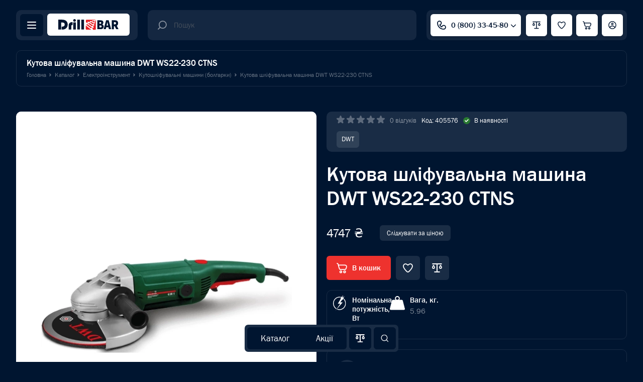

--- FILE ---
content_type: text/html; charset=UTF-8
request_url: https://drillbar.com.ua/kutova-shlifuvalna-mashyna-dwt-ws22-230-ctns
body_size: 11496
content:
<!DOCTYPE html>
<html lang="uk-UA">
<head>
    <link rel="preconnect" href="https://code.jquery.com" />
    <link rel="dns-prefetch" href="https://code.jquery.com" />
    <link rel="preconnect" href="https://www.googletagmanager.com" />
    <link rel="dns-prefetch" href="https://www.googletagmanager.com" />
    <link rel="preconnect" href="https://cdn.jsdelivr.net" />
    <link rel="dns-prefetch" href="https://cdn.jsdelivr.net" />
    <link rel="preconnect" href="https://cdnjs.cloudflare.com" />
    <link rel="dns-prefetch" href="https://cdnjs.cloudflare.com" />
    <link rel="preload" href="/assets/css/style.css?id=842127f297935a8f05b4" as="style" />
    <link rel="preload" href="https://code.jquery.com/jquery-3.6.4.min.js" as="script" />
        <!-- Google Tag Manager -->
    <script>(function(w,d,s,l,i){w[l]=w[l]||[];w[l].push({'gtm.start':
    new Date().getTime(),event:'gtm.js'});var f=d.getElementsByTagName(s)[0],
    j=d.createElement(s),dl=l!='dataLayer'?'&l='+l:'';j.async=true;j.src=
    'https://www.googletagmanager.com/gtm.js?id='+i+dl;f.parentNode.insertBefore(j,f);
    })(window,document,'script','dataLayer','GTM-WG3CD36');</script>
    <!-- End Google Tag Manager -->
        <!-- CSRF Token -->
    <meta name="csrf-token" content="eNyU1WExVnL6RKIFXOXnbyNjAuUK1COmzrs3sCsD">
    <meta name="locale" content="uk_UA">
    <meta http-equiv="Content-Security-Policy" content="upgrade-insecure-requests">
    <meta name="referrer" content="strict-origin-when-cross-origin"> 
    <meta name="lang" content="ua"> 
    <meta http-equiv=”Strict-Transport-Security” content="max-age=31536000;includeSubDomains">
    <meta http-equiv=”X-XSS-Protection” content="1">
        <link rel="icon" href="https://drillbar.com.ua/uploads/1/Group(1).svg" type="image/x-icon" />
        <title>ᐉ Кутова шліфувальна машина DWT WS22-230 CTNS за ціною: 4747 грн — замовити Кутова шліфувальна машина DWT WS22-230 CTNS в інтернет-магазині «DrillBar»
</title>
        
            <meta name="description" content="Купити Кутова шліфувальна машина DWT WS22-230 CTNS за ціною: 4747 грн в інтернет-магазині інструментів та обладнання «DrillBar» 👉 Кутова шліфувальна машина DWT WS22-230 CTNS за найкращою ціною ✈ Доставка по всій Україні ☎ 0 (800) 33-45-80."/>
        <meta name="keywords" content="" />
        <meta property="og:title" content="ᐉ Кутова шліфувальна машина DWT WS22-230 CTNS за ціною: 4747 грн — замовити Кутова шліфувальна машина DWT WS22-230 CTNS в інтернет-магазині «DrillBar»" />
        <meta property="og:description" content="Купити Кутова шліфувальна машина DWT WS22-230 CTNS за ціною: 4747 грн в інтернет-магазині інструментів та обладнання «DrillBar» 👉 Кутова шліфувальна машина DWT WS22-230 CTNS за найкращою ціною ✈ Доставка по всій Україні ☎ 0 (800) 33-45-80." />
        <meta property="og:image" content="https://drillbar.com.ua/uploads/products/98/0005933-ws22-230-ctns-70.webp">
        <meta property="og:url" content="https://drillbar.com.ua/kutova-shlifuvalna-mashyna-dwt-ws22-230-ctns">
        <meta name="twitter:title" content="ᐉ Кутова шліфувальна машина DWT WS22-230 CTNS за ціною: 4747 грн — замовити Кутова шліфувальна машина DWT WS22-230 CTNS в інтернет-магазині «DrillBar»">
        <meta name="twitter:description" content="Купити Кутова шліфувальна машина DWT WS22-230 CTNS за ціною: 4747 грн в інтернет-магазині інструментів та обладнання «DrillBar» 👉 Кутова шліфувальна машина DWT WS22-230 CTNS за найкращою ціною ✈ Доставка по всій Україні ☎ 0 (800) 33-45-80.">
        <meta name="twitter:image" content="https://drillbar.com.ua/uploads/products/98/0005933-ws22-230-ctns-70.webp">
        <meta name="twitter:card" content="summary_large_image">
        

                    <script type="application/ld+json">{"@context":"https:\/\/schema.org","@type":"Organization","name":"«DrillBar»","url":"https:\/\/drillbar.com.ua","email":"sales@drillbar.com.ua","logo":"https:\/\/drillbar.com.ua\/uploads\/1\/logo.svg","brand":{"@type":"Brand","name":"«DrillBar»","logo":"https:\/\/drillbar.com.ua\/uploads\/1\/logo.svg"},"contactPoints":[{"@type":"ContactPoint","name":"Телефон","telephone":"0 (800) 33-45-80"},{"@type":"ContactPoint","name":"Телефон","telephone":"0 (67) 733-45-80"},{"@type":"ContactPoint","name":"Телефон","telephone":"0 (66) 033-45-80"},{"@type":"ContactPoint","name":"Телефон","telephone":"0 (73) 033-45-80"}]}</script>
        
                    <script type="application/ld+json">{"@context":"https:\/\/schema.org","@type":"BreadcrumbList","itemListElement":[{"@type":"ListItem","position":1,"item":{"@type":"ItemList","name":"Каталог","url":"https:\/\/drillbar.com.ua\/products","@id":"https:\/\/drillbar.com.ua\/products"}},{"@type":"ListItem","position":2,"item":{"@type":"ItemList","name":"Електроінструмент","url":"https:\/\/drillbar.com.ua\/elektroinstrument","@id":"https:\/\/drillbar.com.ua\/elektroinstrument"}},{"@type":"ListItem","position":3,"item":{"@type":"ItemList","name":"Кутошліфувальні машини (болгарки)","url":"https:\/\/drillbar.com.ua\/kutoshlifuvalni-mashyny-bolharky","@id":"https:\/\/drillbar.com.ua\/kutoshlifuvalni-mashyny-bolharky"}}]}</script>
        
                    <script type="application/ld+json">{"@context":"https:\/\/schema.org","@type":"Product","name":"Кутова шліфувальна машина DWT WS22-230 CTNS","image":"https:\/\/drillbar.com.ua\/uploads\/products\/98\/0005933-ws22-230-ctns-70.webp","description":"Номінальна потужність 2200 Вт\nСила струму при напрузі 220-230 В 10 A\nНомінальне число обертів 6500 хвˉ¹\nРізьба шпинделя M14\nМакс. Ø відрізного диска 230 мм\nМакс. Ø шліфувального диска 230 мм\nМакс. Ø гумової шліфувальної пластини 230 мм\nМакс. Ø дискової дротяної щітки 100 мм\nМакс. Ø чашеподібної дротяної щітки 100 мм\nВага 5,95 кг","url":"https:\/\/drillbar.com.ua\/kutova-shlifuvalna-mashyna-dwt-ws22-230-ctns","sku":"405576","brand":{"@type":"Brand","name":"DWT","url":"https:\/\/drillbar.com.ua\/brand\/dwt"},"offers":{"@type":"Offer","name":"Ціна","availability":"InStock","price":4747,"priceCurrency":"UAH"}}</script>
        
                    <link rel="alternate" hreflang="uk-UA" href="https://drillbar.com.ua/kutova-shlifuvalna-mashyna-dwt-ws22-230-ctns" />
                    <link rel="alternate" hreflang="ru-UA" href="https://drillbar.com.ua/ru/kutova-shlifuvalna-mashyna-dwt-ws22-230-ctns" />
        
    
        <meta charset="utf-8">
    <meta name="viewport" content="width=device-width, user-scalable=no">
    <link rel="stylesheet" href="/assets/css/style.css?id=842127f297935a8f05b4" media="all">
    <link rel="stylesheet" href="https://drillbar.com.ua/assets/fonts/franklin/style.css" media="screen">
    
    
                <link rel="preload" href="https://drillbar.com.ua/uploads/products/98/0005933-ws22-230-ctns-70.webp" as="image">
    
        
    
    <script src="https://code.jquery.com/jquery-3.6.4.min.js"
        integrity="sha256-oP6HI9z1XaZNBrJURtCoUT5SUnxFr8s3BzRl+cbzUq8=" crossorigin="anonymous"></script>
    <script defer src="https://cdn.jsdelivr.net/npm/alpinejs@3.x.x/dist/cdn.min.js"></script>
    <script src="/js/instrument-app.js?id=cc3033130500fb1ffb3c"></script>
    <script src="/js/product-app.js?id=d1e02a11b7637d86a9a7"></script>

    <script>
        dataLayer.push({ ecommerce: null });
        dataLayer.push({
            event: "view_item",
            ecommerce: {
                items: [{"item_name":"\u041a\u0443\u0442\u043e\u0432\u0430 \u0448\u043b\u0456\u0444\u0443\u0432\u0430\u043b\u044c\u043d\u0430 \u043c\u0430\u0448\u0438\u043d\u0430 DWT WS22-230 CTNS","item_id":"405576","price":4747,"item_brand":"DWT","item_category":"\u041a\u0443\u0442\u043e\u0448\u043b\u0456\u0444\u0443\u0432\u0430\u043b\u044c\u043d\u0456 \u043c\u0430\u0448\u0438\u043d\u0438 (\u0431\u043e\u043b\u0433\u0430\u0440\u043a\u0438)"}]            }
        });
    </script>
    <!-- Web Application Manifest -->
<link rel="manifest" href="https://drillbar.com.ua/manifest.json">
<!-- Chrome for Android theme color -->
<meta name="theme-color" content="#000000">

<!-- Add to homescreen for Chrome on Android -->
<meta name="mobile-web-app-capable" content="yes">
<meta name="application-name" content="DrillBar">

<!-- Add to homescreen for Safari on iOS -->
<meta name="apple-mobile-web-app-capable" content="yes">
<meta name="apple-mobile-web-app-status-bar-style" content="black">
<meta name="apple-mobile-web-app-title" content="DrillBar">
<link rel="apple-touch-icon" href="/images/icons/icon-512x512.png">


<link href="/images/icons/splash-640x1136.png" media="(device-width: 320px) and (device-height: 568px) and (-webkit-device-pixel-ratio: 2)" rel="apple-touch-startup-image" />
<link href="/images/icons/splash-750x1334.png" media="(device-width: 375px) and (device-height: 667px) and (-webkit-device-pixel-ratio: 2)" rel="apple-touch-startup-image" />
<link href="/images/icons/splash-1242x2208.png" media="(device-width: 621px) and (device-height: 1104px) and (-webkit-device-pixel-ratio: 3)" rel="apple-touch-startup-image" />
<link href="/images/icons/splash-1125x2436.png" media="(device-width: 375px) and (device-height: 812px) and (-webkit-device-pixel-ratio: 3)" rel="apple-touch-startup-image" />
<link href="/images/icons/splash-828x1792.png" media="(device-width: 414px) and (device-height: 896px) and (-webkit-device-pixel-ratio: 2)" rel="apple-touch-startup-image" />
<link href="/images/icons/splash-1242x2688.png" media="(device-width: 414px) and (device-height: 896px) and (-webkit-device-pixel-ratio: 3)" rel="apple-touch-startup-image" />
<link href="/images/icons/splash-1536x2048.png" media="(device-width: 768px) and (device-height: 1024px) and (-webkit-device-pixel-ratio: 2)" rel="apple-touch-startup-image" />
<link href="/images/icons/splash-1668x2224.png" media="(device-width: 834px) and (device-height: 1112px) and (-webkit-device-pixel-ratio: 2)" rel="apple-touch-startup-image" />
<link href="/images/icons/splash-1668x2388.png" media="(device-width: 834px) and (device-height: 1194px) and (-webkit-device-pixel-ratio: 2)" rel="apple-touch-startup-image" />
<link href="/images/icons/splash-2048x2732.png" media="(device-width: 1024px) and (device-height: 1366px) and (-webkit-device-pixel-ratio: 2)" rel="apple-touch-startup-image" />

<!-- Tile for Win8 -->
<meta name="msapplication-TileColor" content="#ffffff">
<meta name="msapplication-TileImage" content="/images/icons/icon-512x512.png">

<script type="text/javascript">
    // Initialize the service worker
    if ('serviceWorker' in navigator) {
        navigator.serviceWorker.register('/serviceworker.js', {
            scope: '.'
        }).then(function (registration) {
            // Registration was successful
            console.log('PWA: ServiceWorker registration successful with scope: ', registration.scope);
        }, function (err) {
            // registration failed :(
            console.log('PWA: ServiceWorker registration failed: ', err);
        });
    }
</script></head>
<body>
<!-- Google Tag Manager (noscript) -->
<noscript><iframe src="https://www.googletagmanager.com/ns.html?id=GTM-WG3CD36"
height="0" width="0" style="display:none;visibility:hidden"></iframe></noscript>
<!-- End Google Tag Manager (noscript) -->

<div id="overlay"></div>
<div id="mobile-menu-overlay"></div>

    <div class="menu-mobile">
    <div class="l">
        <a href="https://drillbar.com.ua/products" class="item" title="Каталог">Каталог</a>
        <a href="https://drillbar.com.ua/actions/other" class="item" title="Акції">Акції</a>
    </div>
    <div class="m">
                <a href="https://drillbar.com.ua/compare" class="compare-count" title="Порівняння" aria-label="Порівняння">
             <img src="/assets/img/ic.svg" alt="ic"></a>
            </div>
    <form action="https://drillbar.com.ua/search" method="GET" class="r">
    <img class="lupa" src="/assets/img/lupa-white.svg" alt="lupa-white">
    <input type="search" name="q"  autocomplete="off" oninput="searchAutocomplete(event)" onfocus="showFound(event)"
        placeholder="Пошук" value="">

    <ul class="found" style="display:none"></ul>
</form></div>

<div class="menu">
    <div class="top">
        <a href="https://drillbar.com.ua" class="logo" title="DrillBar" aria-label="DrillBar"><img src="/assets/img/menu-logo.svg" alt="menu-logo" width="142" height="40"></a>
        <div class="close-menu-btn"><img src="/assets/img/close-icon.svg" alt="close-icon" width="16" height="16"></div>
    </div>

    <div class="list">
                                    <a href="https://drillbar.com.ua/login" class="item" title="Увійти" 
                    aria-label="Увійти"><img src="/assets/img/menu-user-icon.svg" alt="menu-user-icon" width="16" height="16">Увійти</a>
                            
        <a href="https://drillbar.com.ua/products" class="item" title="Каталог" aria-label="Каталог"><img src="/assets/img/menu-catalog-icon.svg" alt="menu-catalog-icon" width="16" height="16">Каталог</a>
        <a href="https://drillbar.com.ua/cart" class="item highlighted small-cart" title="Кошик" aria-label="Кошик"><img src="/assets/img/menu-basket-icon.svg" alt="menu-basket-icon" width="16" height="16">Кошик 
                    </a>
        
        <a href="https://drillbar.com.ua/actions/other" class="item" title="Акції" aria-label="Акції">
<img src="/uploads/1/sale-1-(1).svg" alt="Акції" width="16" height="16">
 Акції</a>    <a href="/posts" class="item" title="Блог та новини" aria-label="Блог та новини">
<img src="/uploads/1/blog.svg" alt="Блог та новини" width="16" height="16">
 Блог та новини</a>    </div>

    <div class="mm">
        <div class="item">
</div>        <div class="item" x-data="UserGeo()" x-init="start">
    <p>Місто</p>
    <div class="wrapper">
        <div class="visible">
            <img class="icon" src="/assets/img/menu-location-item.svg" alt="menu-location-item" width="15" height="18">
            <span x-text="city.title">Київ</span>
            <img src="/assets/img/menu-arrow-down-icon.svg" alt="menu-arrow-down-icon" class="arrow" width="14" height="8">
        </div>
        <div class="hidden">
                            <div class="item" data-city='{"id":1,"title":"\u041a\u0438\u0457\u0432","active":1,"translator":null}' @click="setCity">Київ</div>
                            <div class="item" data-city='{"id":2,"title":"\u041b\u044c\u0432\u0456\u0432","active":1,"translator":null}' @click="setCity">Львів</div>
                            <div class="item" data-city='{"id":3,"title":"\u041e\u0434\u0435\u0441\u0430","active":1,"translator":null}' @click="setCity">Одеса</div>
                            <div class="item" data-city='{"id":4,"title":"\u0425\u0430\u0440\u043a\u0456\u0432","active":1,"translator":null}' @click="setCity">Харків</div>
                            <div class="item" data-city='{"id":5,"title":"\u0414\u043d\u0456\u043f\u0440\u043e","active":1,"translator":null}' @click="setCity">Дніпро</div>
                            <div class="item" data-city='{"id":6,"title":"\u041f\u043e\u043b\u0442\u0430\u0432\u0430","active":1,"translator":null}' @click="setCity">Полтава</div>
                    </div>
    </div>
</div>
    </div>

    <div class="accordeon active">
    <div class="top active">Компанія <img src="/assets/img/menu-arrow-down-icon-white.svg" alt="menu-arrow-down-icon-white" width="12" height="7"></div>
    <div class="hidden">
            <a class=" " href="https://drillbar.com.ua/contacts" title="Контакти" aria-label="Контакти">Контакти</a>            <a class=" " href="https://drillbar.com.ua/privacy" title="Правила та політика конфіденційності" aria-label="Правила та політика конфіденційності">Правила та політика конфіденційності</a>            <a class=" " href="https://drillbar.com.ua/offerta" title="Договір публічної оферти" aria-label="Договір публічної оферти">Договір публічної оферти</a>        </div>
</div>

<div class="accordeon">
    <div class="top">Сервіс <img src="/assets/img/menu-arrow-down-icon-white.svg" alt="menu-arrow-down-icon-white" width="12" height="7"></div>
    <div class="hidden">
            <a class=" " href="https://drillbar.com.ua/reciprocity" title="Ремонт" aria-label="Ремонт">Ремонт</a>            <a class=" " href="https://drillbar.com.ua/redemption" title="Обмін та повернення" aria-label="Обмін та повернення">Обмін та повернення</a>            <a class=" " href="https://drillbar.com.ua/warranty" title="Гарантійні умови" aria-label="Гарантійні умови">Гарантійні умови</a>            <a class=" " href="https://drillbar.com.ua/yak-pidhotuvaty-tovar-do-roboty" title="Як підготувати товар до роботи" aria-label="Як підготувати товар до роботи">Як підготувати товар до роботи</a>        </div>
</div>

<div class="accordeon">
    <div class="top">Товари <img src="/assets/img/menu-arrow-down-icon-white.svg" alt="menu-arrow-down-icon-white" width="12" height="7"></div>
    <div class="hidden">
            <a class="catalog_item " href="/products" title="Каталог" aria-label="Каталог">Каталог</a>            <a class=" " href="/brands" title="Бренди" aria-label="Бренди">Бренди</a>            <a class=" " href="https://drillbar.com.ua/perevahy-produktiv-tm-crown" title="ТМ CROWN" aria-label="ТМ CROWN">ТМ CROWN</a>            <a class=" " href="https://drillbar.com.ua/perevahy-produktiv-tm-dwt" title="TM DWT" aria-label="TM DWT">TM DWT</a>            <a class=" " href="https://drillbar.com.ua/brand/workpro-2" title="ТМ WORKPRO" aria-label="ТМ WORKPRO">ТМ WORKPRO</a>            <a class=" " href="https://drillbar.com.ua/sadova-tekhnika-vid-brendu-proton" title="TM  PROton" aria-label="TM  PROton">TM  PROton</a>        </div>
</div>

<div class="accordeon">
    <div class="top">Оплата та доставка <img src="/assets/img/menu-arrow-down-icon-white.svg" alt="menu-arrow-down-icon-white" width="12" height="7"></div>
    <div class="hidden">
            <a class=" " href="https://drillbar.com.ua/payment" title="Оплата і доставка" aria-label="Оплата і доставка">Оплата і доставка</a>        </div>
</div>

    <div class="accordeon">
        <div class="top">Контакти <img src="/assets/img/menu-arrow-down-icon-white.svg" alt="menu-arrow-down-icon-white" width="12" height="7"></div>
        <div class="hidden">
                            <a href="tel:0800334580" 
                    title="0 (800) 33-45-80" aria-label="0 (800) 33-45-80">0 (800) 33-45-80</a>
                                        <a href="tel:0677334580" 
                    title=" 0 (67) 733-45-80" aria-label=" 0 (67) 733-45-80"> 0 (67) 733-45-80</a>
                            <a href="tel:0660334580" 
                    title=" 0 (66) 033-45-80" aria-label=" 0 (66) 033-45-80"> 0 (66) 033-45-80</a>
                            <a href="tel:0730334580" 
                    title=" 0 (73) 033-45-80" aria-label=" 0 (73) 033-45-80"> 0 (73) 033-45-80</a>
                                        <a href="/cdn-cgi/l/email-protection#a3d0c2cfc6d0e3c7d1cacfcfc1c2d18dc0ccce8dd6c2" title="sales@drillbar.com.ua" aria-label="sales@drillbar.com.ua"><span class="__cf_email__" data-cfemail="e49785888197a480968d8888868596ca878b89ca9185">[email&#160;protected]</span></a>
                    </div>
    </div>

    <div class="social">
    <p>Ми у соціальних мережах</p>
    <div class="wrpa">
                    <a href="https://www.facebook.com/profile.php?id=100091611626856" target="_blank" rel="noindex nofollow">
              <img src="https://drillbar.com.ua/uploads/1/fb-white.svg" alt="soc" width="18" height="8">
            </a>
                    <a href="https://www.instagram.com/drillbar.ua/" target="_blank" rel="noindex nofollow">
              <img src="https://drillbar.com.ua/uploads/1/instagram-white.svg" alt="soc" width="18" height="8">
            </a>
                    <a href="https://www.youtube.com/@drillbarua" target="_blank" rel="noindex nofollow">
              <img src="https://drillbar.com.ua/uploads/2/youtube2.svg" alt="soc" width="18" height="8">
            </a>
            </div>
</div>
</div>

<header>
    <div class="container">
        <div class="left">
            <div class="burger">
                <span></span><span></span><span></span>
            </div>
            <a href="https://drillbar.com.ua" class="logo" title="DrillBar" aria-label="DrillBar">
                <img src="/uploads/1/logo.svg" alt="DrillBar" width="164" height="44">
            </a>
                    </div>

        <div class="middle">
            <form id="searchForm" action="https://drillbar.com.ua/search" method="GET" 
    itemprop="potentialAction" itemscope itemtype="https://schema.org/SearchAction">
    <meta itemprop="target" content="https://drillbar.com.ua/search?q={q}"/>
    <input type="search" name="q" oninput="searchAutocomplete(event)" onfocus="showFound(event)" autocomplete="off"
        placeholder="Пошук" value="" itemprop="query-input">
    <img src="/assets/img/lupa.svg" alt="lupa" class="lupa">

    <ul class="found" style="display:none"></ul>
</form>        </div>

        <div class="right">
                            <div class="wrapper">
                    <div class="visible">
                        <a class="phone" href="tel:0800334580" title="0 (800) 33-45-80" aria-label="0 (800) 33-45-80">
                            <img src="/assets/img/phone-icon.svg" alt="phone-icon"> 0 (800) 33-45-80</a>
                                                <img src="/assets/img/menu-arrow-down-icon.svg" alt="menu-arrow-down-icon" class="arrow" width="12" height="7">
                                            </div>
                    <div class="hidden">
                                                    <a class="phone" href="tel:0677334580" title=" 0 (67) 733-45-80" aria-label=" 0 (67) 733-45-80">
                                <img src="/assets/img/phone-icon.svg" alt="phone-icon">  0 (67) 733-45-80</a>
                                                    <a class="phone" href="tel:0660334580" title=" 0 (66) 033-45-80" aria-label=" 0 (66) 033-45-80">
                                <img src="/assets/img/phone-icon.svg" alt="phone-icon">  0 (66) 033-45-80</a>
                                                    <a class="phone" href="tel:0730334580" title=" 0 (73) 033-45-80" aria-label=" 0 (73) 033-45-80">
                                <img src="/assets/img/phone-icon.svg" alt="phone-icon">  0 (73) 033-45-80</a>
                                            </div>
                </div>
                
            
            <a class="comparsion compare-count" href="https://drillbar.com.ua/compare" title="Порівняння" aria-label="Порівняння">
                 <img src="/assets/img/copmarsion-icon.svg" alt="copmarsion-icon" width="20" height="18"></a>            <a class="liked favorite-count" href="https://drillbar.com.ua/favorites" title="Вибране" aria-label="Вибране">
                 <img src="/assets/img/like-icon.svg" alt="like-icon" width="20" height="18"></a>            <a class="basket small-cart" href="https://drillbar.com.ua/cart" title="Кошик" aria-label="Кошик">
             <img src="/assets/img/basket-icon.svg" alt="basket-icon" width="21" height="21">
            </a>
            <a class="user" href="https://drillbar.com.ua/login" title="Профіль" aria-label="Профіль"><img src="/assets/img/user-icon.svg" alt="user-icon" width="20" height="20"></a>        </div>
    </div>
</header>

<div class="breadcrumbs">
        <div class="container">
            <div class="left">
                <div class="name">Кутова шліфувальна машина DWT WS22-230 CTNS</div>
                <ul itemscope itemtype="https://schema.org/BreadcrumbList">
                    <li itemprop="itemListElement" itemscope itemtype="https://schema.org/ListItem">
                        <a href="https://drillbar.com.ua" itemscope itemtype="https://schema.org/WebPage" itemprop="item"
                            itemid="https://drillbar.com.ua">Головна<meta itemprop="name" content="trans('Home')"></a>
                            <meta itemprop="position" content="1">
                            <meta itemprop="id" content="route('home')">
                    </li>
                                                                        <li itemprop="itemListElement" itemscope itemtype="https://schema.org/ListItem">
                                <a href="https://drillbar.com.ua/products" itemscope itemtype="https://schema.org/WebPage"
                                    itemprop="item" itemid="https://drillbar.com.ua/products">Каталог<meta itemprop="name" content="Каталог"></a>
                                <meta itemprop="position" content="2">
                                <meta itemprop="id" content="https://drillbar.com.ua/products">
                            </li>
                                                    <li itemprop="itemListElement" itemscope itemtype="https://schema.org/ListItem">
                                <a href="https://drillbar.com.ua/elektroinstrument" itemscope itemtype="https://schema.org/WebPage"
                                    itemprop="item" itemid="https://drillbar.com.ua/elektroinstrument">Електроінструмент<meta itemprop="name" content="Електроінструмент"></a>
                                <meta itemprop="position" content="3">
                                <meta itemprop="id" content="https://drillbar.com.ua/elektroinstrument">
                            </li>
                                                    <li itemprop="itemListElement" itemscope itemtype="https://schema.org/ListItem">
                                <a href="https://drillbar.com.ua/kutoshlifuvalni-mashyny-bolharky" itemscope itemtype="https://schema.org/WebPage"
                                    itemprop="item" itemid="https://drillbar.com.ua/kutoshlifuvalni-mashyny-bolharky">Кутошліфувальні машини (болгарки)<meta itemprop="name" content="Кутошліфувальні машини (болгарки)"></a>
                                <meta itemprop="position" content="4">
                                <meta itemprop="id" content="https://drillbar.com.ua/kutoshlifuvalni-mashyny-bolharky">
                            </li>
                                                                <li itemprop="itemListElement" itemscope
                        itemtype="https://schema.org/ListItem">
                        <a href="#" style="pointer-events: none;">Кутова шліфувальна машина DWT WS22-230 CTNS<meta itemprop="name" content="Кутова шліфувальна машина DWT WS22-230 CTNS"></a>
                        <meta itemprop="position" content="5">
                    </li>
                </ul>
            </div>
            <div class="right">

            
            </div>
        </div>
    </div>

    <div class="tovar-top" data-single-product="98">
        <div class="container">
            <div class="right formob">
                <div class="top">
                    <div class="l">
    <div class="stars">
                    <div class="item">
                <svg width="16" height="16" viewBox="0 0 16 16" fill="none"
                    xmlns="http://www.w3.org/2000/svg">
                    <path
                        d="M6.62482 0.999127C7.05767 -0.333044 8.94233 -0.333042 9.37518 0.99913L10.2725 3.76065C10.466 4.35642 11.0212 4.75978 11.6476 4.75978H14.5513C15.952 4.75978 16.5344 6.55221 15.4012 7.37553L13.0521 9.08225C12.5453 9.45045 12.3332 10.1031 12.5268 10.6989L13.4241 13.4604C13.8569 14.7926 12.3322 15.9003 11.199 15.077L8.84991 13.3703C8.34312 13.0021 7.65688 13.0021 7.15009 13.3703L4.801 15.077C3.66778 15.9003 2.14306 14.7926 2.57591 13.4604L3.47318 10.6989C3.66676 10.1031 3.4547 9.45045 2.94791 9.08225L0.598814 7.37553C-0.534399 6.55221 0.0479975 4.75978 1.44873 4.75978H4.35236C4.97879 4.75978 5.53397 4.35642 5.72754 3.76065L6.62482 0.999127Z"
                        fill="white" />
                </svg>
            </div>
                    <div class="item">
                <svg width="16" height="16" viewBox="0 0 16 16" fill="none"
                    xmlns="http://www.w3.org/2000/svg">
                    <path
                        d="M6.62482 0.999127C7.05767 -0.333044 8.94233 -0.333042 9.37518 0.99913L10.2725 3.76065C10.466 4.35642 11.0212 4.75978 11.6476 4.75978H14.5513C15.952 4.75978 16.5344 6.55221 15.4012 7.37553L13.0521 9.08225C12.5453 9.45045 12.3332 10.1031 12.5268 10.6989L13.4241 13.4604C13.8569 14.7926 12.3322 15.9003 11.199 15.077L8.84991 13.3703C8.34312 13.0021 7.65688 13.0021 7.15009 13.3703L4.801 15.077C3.66778 15.9003 2.14306 14.7926 2.57591 13.4604L3.47318 10.6989C3.66676 10.1031 3.4547 9.45045 2.94791 9.08225L0.598814 7.37553C-0.534399 6.55221 0.0479975 4.75978 1.44873 4.75978H4.35236C4.97879 4.75978 5.53397 4.35642 5.72754 3.76065L6.62482 0.999127Z"
                        fill="white" />
                </svg>
            </div>
                    <div class="item">
                <svg width="16" height="16" viewBox="0 0 16 16" fill="none"
                    xmlns="http://www.w3.org/2000/svg">
                    <path
                        d="M6.62482 0.999127C7.05767 -0.333044 8.94233 -0.333042 9.37518 0.99913L10.2725 3.76065C10.466 4.35642 11.0212 4.75978 11.6476 4.75978H14.5513C15.952 4.75978 16.5344 6.55221 15.4012 7.37553L13.0521 9.08225C12.5453 9.45045 12.3332 10.1031 12.5268 10.6989L13.4241 13.4604C13.8569 14.7926 12.3322 15.9003 11.199 15.077L8.84991 13.3703C8.34312 13.0021 7.65688 13.0021 7.15009 13.3703L4.801 15.077C3.66778 15.9003 2.14306 14.7926 2.57591 13.4604L3.47318 10.6989C3.66676 10.1031 3.4547 9.45045 2.94791 9.08225L0.598814 7.37553C-0.534399 6.55221 0.0479975 4.75978 1.44873 4.75978H4.35236C4.97879 4.75978 5.53397 4.35642 5.72754 3.76065L6.62482 0.999127Z"
                        fill="white" />
                </svg>
            </div>
                    <div class="item">
                <svg width="16" height="16" viewBox="0 0 16 16" fill="none"
                    xmlns="http://www.w3.org/2000/svg">
                    <path
                        d="M6.62482 0.999127C7.05767 -0.333044 8.94233 -0.333042 9.37518 0.99913L10.2725 3.76065C10.466 4.35642 11.0212 4.75978 11.6476 4.75978H14.5513C15.952 4.75978 16.5344 6.55221 15.4012 7.37553L13.0521 9.08225C12.5453 9.45045 12.3332 10.1031 12.5268 10.6989L13.4241 13.4604C13.8569 14.7926 12.3322 15.9003 11.199 15.077L8.84991 13.3703C8.34312 13.0021 7.65688 13.0021 7.15009 13.3703L4.801 15.077C3.66778 15.9003 2.14306 14.7926 2.57591 13.4604L3.47318 10.6989C3.66676 10.1031 3.4547 9.45045 2.94791 9.08225L0.598814 7.37553C-0.534399 6.55221 0.0479975 4.75978 1.44873 4.75978H4.35236C4.97879 4.75978 5.53397 4.35642 5.72754 3.76065L6.62482 0.999127Z"
                        fill="white" />
                </svg>
            </div>
                    <div class="item">
                <svg width="16" height="16" viewBox="0 0 16 16" fill="none"
                    xmlns="http://www.w3.org/2000/svg">
                    <path
                        d="M6.62482 0.999127C7.05767 -0.333044 8.94233 -0.333042 9.37518 0.99913L10.2725 3.76065C10.466 4.35642 11.0212 4.75978 11.6476 4.75978H14.5513C15.952 4.75978 16.5344 6.55221 15.4012 7.37553L13.0521 9.08225C12.5453 9.45045 12.3332 10.1031 12.5268 10.6989L13.4241 13.4604C13.8569 14.7926 12.3322 15.9003 11.199 15.077L8.84991 13.3703C8.34312 13.0021 7.65688 13.0021 7.15009 13.3703L4.801 15.077C3.66778 15.9003 2.14306 14.7926 2.57591 13.4604L3.47318 10.6989C3.66676 10.1031 3.4547 9.45045 2.94791 9.08225L0.598814 7.37553C-0.534399 6.55221 0.0479975 4.75978 1.44873 4.75978H4.35236C4.97879 4.75978 5.53397 4.35642 5.72754 3.76065L6.62482 0.999127Z"
                        fill="white" />
                </svg>
            </div>
            </div>

    <a href="#reviews" class="reviews-number">0 відгуків</a>

            <div class="code">Код: 405576</div>
        <div class="nayavnist">
                <img src="/assets/img/v-nayavnosti-icon.svg" alt="v-nayavnosti-icon" width="14" height="14"> В наявності            </div>
</div>

<div class="r">
            <a href="https://drillbar.com.ua/brand/dwt">DWT</a>
            </div>
                </div>

                <div class="tovar-title">Кутова шліфувальна машина DWT WS22-230 CTNS</div>
            </div>

            <div class="left">
                
                <div class="main-slider">
    <div class="arrow-next"><img src="/assets/img/arrow-next-black-iconn.svg" alt="arrow-next-black-iconn"></div>
    <div class="arrow-prev"><img src="/assets/img/arrow-prev-black-icon.svg" alt="arrow-prev-black-icon"></div>
    <div class="slider-wrapper owl-carousel">
                <div class="item main-img-item">
                                                                    <img  src="/uploads/thumbnails/0005933-ws22-230-ctns-70-600x600.webp" alt="main image" >
                                                        </div>
        
        
            </div>
</div>

<div class="subslider">
    <div class="slider-wrapper owl-carousel">
                    <div class="item">
                                                                                                            <img loading="lazy" src="/uploads/thumbnails/0005933-ws22-230-ctns-70-100x100.webp" alt="" width="100" height="100">
                                                </div>
                
        
            </div>
</div>
            </div>

            <div class="right">
                <div class="top fordesk">
                    <div class="l">
    <div class="stars">
                    <div class="item">
                <svg width="16" height="16" viewBox="0 0 16 16" fill="none"
                    xmlns="http://www.w3.org/2000/svg">
                    <path
                        d="M6.62482 0.999127C7.05767 -0.333044 8.94233 -0.333042 9.37518 0.99913L10.2725 3.76065C10.466 4.35642 11.0212 4.75978 11.6476 4.75978H14.5513C15.952 4.75978 16.5344 6.55221 15.4012 7.37553L13.0521 9.08225C12.5453 9.45045 12.3332 10.1031 12.5268 10.6989L13.4241 13.4604C13.8569 14.7926 12.3322 15.9003 11.199 15.077L8.84991 13.3703C8.34312 13.0021 7.65688 13.0021 7.15009 13.3703L4.801 15.077C3.66778 15.9003 2.14306 14.7926 2.57591 13.4604L3.47318 10.6989C3.66676 10.1031 3.4547 9.45045 2.94791 9.08225L0.598814 7.37553C-0.534399 6.55221 0.0479975 4.75978 1.44873 4.75978H4.35236C4.97879 4.75978 5.53397 4.35642 5.72754 3.76065L6.62482 0.999127Z"
                        fill="white" />
                </svg>
            </div>
                    <div class="item">
                <svg width="16" height="16" viewBox="0 0 16 16" fill="none"
                    xmlns="http://www.w3.org/2000/svg">
                    <path
                        d="M6.62482 0.999127C7.05767 -0.333044 8.94233 -0.333042 9.37518 0.99913L10.2725 3.76065C10.466 4.35642 11.0212 4.75978 11.6476 4.75978H14.5513C15.952 4.75978 16.5344 6.55221 15.4012 7.37553L13.0521 9.08225C12.5453 9.45045 12.3332 10.1031 12.5268 10.6989L13.4241 13.4604C13.8569 14.7926 12.3322 15.9003 11.199 15.077L8.84991 13.3703C8.34312 13.0021 7.65688 13.0021 7.15009 13.3703L4.801 15.077C3.66778 15.9003 2.14306 14.7926 2.57591 13.4604L3.47318 10.6989C3.66676 10.1031 3.4547 9.45045 2.94791 9.08225L0.598814 7.37553C-0.534399 6.55221 0.0479975 4.75978 1.44873 4.75978H4.35236C4.97879 4.75978 5.53397 4.35642 5.72754 3.76065L6.62482 0.999127Z"
                        fill="white" />
                </svg>
            </div>
                    <div class="item">
                <svg width="16" height="16" viewBox="0 0 16 16" fill="none"
                    xmlns="http://www.w3.org/2000/svg">
                    <path
                        d="M6.62482 0.999127C7.05767 -0.333044 8.94233 -0.333042 9.37518 0.99913L10.2725 3.76065C10.466 4.35642 11.0212 4.75978 11.6476 4.75978H14.5513C15.952 4.75978 16.5344 6.55221 15.4012 7.37553L13.0521 9.08225C12.5453 9.45045 12.3332 10.1031 12.5268 10.6989L13.4241 13.4604C13.8569 14.7926 12.3322 15.9003 11.199 15.077L8.84991 13.3703C8.34312 13.0021 7.65688 13.0021 7.15009 13.3703L4.801 15.077C3.66778 15.9003 2.14306 14.7926 2.57591 13.4604L3.47318 10.6989C3.66676 10.1031 3.4547 9.45045 2.94791 9.08225L0.598814 7.37553C-0.534399 6.55221 0.0479975 4.75978 1.44873 4.75978H4.35236C4.97879 4.75978 5.53397 4.35642 5.72754 3.76065L6.62482 0.999127Z"
                        fill="white" />
                </svg>
            </div>
                    <div class="item">
                <svg width="16" height="16" viewBox="0 0 16 16" fill="none"
                    xmlns="http://www.w3.org/2000/svg">
                    <path
                        d="M6.62482 0.999127C7.05767 -0.333044 8.94233 -0.333042 9.37518 0.99913L10.2725 3.76065C10.466 4.35642 11.0212 4.75978 11.6476 4.75978H14.5513C15.952 4.75978 16.5344 6.55221 15.4012 7.37553L13.0521 9.08225C12.5453 9.45045 12.3332 10.1031 12.5268 10.6989L13.4241 13.4604C13.8569 14.7926 12.3322 15.9003 11.199 15.077L8.84991 13.3703C8.34312 13.0021 7.65688 13.0021 7.15009 13.3703L4.801 15.077C3.66778 15.9003 2.14306 14.7926 2.57591 13.4604L3.47318 10.6989C3.66676 10.1031 3.4547 9.45045 2.94791 9.08225L0.598814 7.37553C-0.534399 6.55221 0.0479975 4.75978 1.44873 4.75978H4.35236C4.97879 4.75978 5.53397 4.35642 5.72754 3.76065L6.62482 0.999127Z"
                        fill="white" />
                </svg>
            </div>
                    <div class="item">
                <svg width="16" height="16" viewBox="0 0 16 16" fill="none"
                    xmlns="http://www.w3.org/2000/svg">
                    <path
                        d="M6.62482 0.999127C7.05767 -0.333044 8.94233 -0.333042 9.37518 0.99913L10.2725 3.76065C10.466 4.35642 11.0212 4.75978 11.6476 4.75978H14.5513C15.952 4.75978 16.5344 6.55221 15.4012 7.37553L13.0521 9.08225C12.5453 9.45045 12.3332 10.1031 12.5268 10.6989L13.4241 13.4604C13.8569 14.7926 12.3322 15.9003 11.199 15.077L8.84991 13.3703C8.34312 13.0021 7.65688 13.0021 7.15009 13.3703L4.801 15.077C3.66778 15.9003 2.14306 14.7926 2.57591 13.4604L3.47318 10.6989C3.66676 10.1031 3.4547 9.45045 2.94791 9.08225L0.598814 7.37553C-0.534399 6.55221 0.0479975 4.75978 1.44873 4.75978H4.35236C4.97879 4.75978 5.53397 4.35642 5.72754 3.76065L6.62482 0.999127Z"
                        fill="white" />
                </svg>
            </div>
            </div>

    <a href="#reviews" class="reviews-number">0 відгуків</a>

            <div class="code">Код: 405576</div>
        <div class="nayavnist">
                <img src="/assets/img/v-nayavnosti-icon.svg" alt="v-nayavnosti-icon" width="14" height="14"> В наявності            </div>
</div>

<div class="r">
            <a href="https://drillbar.com.ua/brand/dwt">DWT</a>
            </div>
                </div>

                <div class="tovar-title fordesk">Кутова шліфувальна машина DWT WS22-230 CTNS</div>

                <div class="price-block">
    <div class="current">4747 ₴ </div>


            <a href="https://drillbar.com.ua/get-follow-price-modal" class="btn-followPrice" data-id="98" data-price="4747"
            x-data="FollowPrice()" x-init="start" @click.prevent="showModal">Слідкувати за ціною</a>
    </div>
                                    <div class="btns-block">

        <form action="https://drillbar.com.ua/add-to-cart/1" method="post" x-data="AddToCart()" @submit.prevent="sent">
        <input type="hidden" name="_token" value="eNyU1WExVnL6RKIFXOXnbyNjAuUK1COmzrs3sCsD">      <input type="hidden" name="product_id" value="98">
      <input type="hidden" name="product_quantity" value="1">
      <input type="hidden" name="product_single" value="1">
      
      <a href="https://drillbar.com.ua/add-to-cart" class="red" @click.prevent="sent" 
        title="В кошик" aria-label="В кошик">
            <svg width="21" height="21" viewBox="0 0 21 21" fill="none" xmlns="http://www.w3.org/2000/svg">
                <path
                    d="M1 1V1C1.94503 1 2.77351 1.63157 3.02386 2.54284L3.55238 4.46667M3.55238 4.46667L5.32749 10.9281C5.68533 12.2306 6.86953 13.1333 8.22031 13.1333H16.1176C17.4346 13.1333 18.5976 12.2744 18.9849 11.0156L19.8055 8.34892C20.399 6.41977 18.9565 4.46667 16.9381 4.46667H3.55238Z"
                    stroke="white" stroke-width="1.8" stroke-linecap="round" />
                <circle cx="8.46654" cy="17.8" r="1.83333" stroke="white" stroke-width="1.8" />
                <circle cx="15.9333" cy="17.8" r="1.83333" stroke="white" stroke-width="1.8" />
            </svg>В кошик</a>
      <button  type="submit" style="display: none;" aria-label="В кошик"></button>
    </form>
    
            <a href="https://drillbar.com.ua/save-favorite/98/0" onclick="return favorite(this);" class="like" title="До вибраного" aria-label="До вибраного">
    <svg width="20" height="18" viewBox="0 0 20 18" fill="none" xmlns="http://www.w3.org/2000/svg">
                    <path
                        d="M14.3346 13.8887C13.4766 14.825 12.6148 15.6683 11.865 16.3628C10.8083 17.3417 9.19169 17.3417 8.13496 16.3628C7.38522 15.6684 6.52344 14.825 5.66545 13.8887C2.64195 10.5894 1.02882 7.64955 1.00039 5.38701C0.983292 4.03096 1.53067 2.9122 2.67364 1.96673C3.44904 1.32523 4.29417 1 5.18549 1C6.87238 1 8.48359 2.13961 9.5381 3.0956L10 3.5143L10.4619 3.0956C11.5164 2.13961 13.1276 1 14.8145 1C15.7058 1 16.551 1.32523 17.3264 1.96673C18.4693 2.9122 19.0167 4.03096 18.9996 5.38701C18.9712 7.64965 17.358 10.5894 14.3346 13.8887Z"
                        stroke="white" stroke-width="1.8" stroke-linejoin="round" />
                </svg></a>                <a href="https://drillbar.com.ua/save-compare/98/0" onclick="return comparison(this)"
         class="comparison" title="Порівняти" aria-label="Порівняти">
        <svg width="20" height="18" viewBox="0 0 20 18" fill="none" xmlns="http://www.w3.org/2000/svg">
                            <path d="M10 1V17M10 1H18.9999M10 1H1M10 17H5M10 17H15" stroke="white" stroke-width="1.8"
                                stroke-linecap="round" />
                            <path fill-rule="evenodd" clip-rule="evenodd"
                                d="M3 4C2.78895 4.30624 2.55224 4.66112 2.31629 5.03756C1.95992 5.60612 1.61689 6.2055 1.36632 6.75015C1.09936 7.33044 1 7.71793 1 7.90607C1 9.06252 1.89543 10 3 10C4.10457 10 5 9.06252 5 7.90607C5 7.71793 4.90064 7.33044 4.63368 6.75015C4.38311 6.2055 4.04008 5.60612 3.68371 5.03756C3.44776 4.66112 3.21105 4.30624 3 4Z"
                                stroke="white" stroke-width="1.8" stroke-linecap="round" stroke-linejoin="round" />
                            <path fill-rule="evenodd" clip-rule="evenodd"
                                d="M17 4C16.7889 4.30624 16.5522 4.66112 16.3163 5.03756C15.9599 5.60612 15.6169 6.2055 15.3663 6.75015C15.0994 7.33044 15 7.71793 15 7.90607C15 9.06252 15.8954 10 17 10C18.1046 10 19 9.06252 19 7.90607C19 7.71793 18.9006 7.33044 18.6337 6.75015C18.3831 6.2055 18.0401 5.60612 17.6837 5.03756C17.4478 4.66112 17.2111 4.30624 17 4Z"
                                stroke="white" stroke-width="1.8" stroke-linecap="round" stroke-linejoin="round" />
                        </svg></a>    </div>
                
                <div id="tabsIcons" data-fill-by-js></div>

                <div class="garant">
                    
                                        <div class="item">
                        <div class="img-wrapper">
                            <img src="/assets/img/dostavka-icon.svg" alt="dostavka-icon" width="40" height="40">
                        </div>
                        <div class="wrapper">
                            <p>Доставка:</p>
<p>Самовивіз з відділень поштових операторів, доставка кур'єром до дверей.</p>
                        </div>
                    </div>
                    
                    
                                        <div class="item">
                        <div class="img-wrapper">
                            <img src="/assets/img/oplata-icon.svg" alt="oplata-icon" width="40" height="40">
                        </div>
                        <div class="wrapper">
                        <p>Оплата:</p>
<p>Оплата під час отримання товару, Apple Pay, Google Pay, Картою онлайн, Оплата частинами/Миттєва розстрочка.</p>
                        </div>
                    </div>
                                    </div>
            </div>
        </div>
    </div>

    <div class="tovar-bot">
        <div class="container">
            <div class="left">
                <div class="tabs">
                    <div class="item active" data-show="opys">Про товар</div>
                    <div class="item" data-show="char">Характеристики</div>                    <div class="item" data-show="vidgyk" id="reviews">Відгуки <span> (0)</span></div>
                </div>

                <div class="wrapper opys active">
                    <div class="titl">Про товар</div>
                    <p>Номінальна потужність 2200 Вт<br />
Сила струму при напрузі 220-230 В 10 A<br />
Номінальне число обертів 6500 хвˉ¹<br />
Різьба шпинделя M14<br />
Макс. Ø відрізного диска 230 мм<br />
Макс. Ø шліфувального диска 230 мм<br />
Макс. Ø гумової шліфувальної пластини 230 мм<br />
Макс. Ø дискової дротяної щітки 100 мм<br />
Макс. Ø чашеподібної дротяної щітки 100 мм<br />
Вага 5,95 кг</p>
                </div>

                                    <div class="wrapper char " id="infoBlock2" data-fill-by-js></div>
                
                <div class="wrapper vidgyk ">
                    <div class="titl">Відгуки <span>(0)</span></div>
                    <a href="https://drillbar.com.ua/get-review-modal" data-id="98" class="napis" x-data="Review()" @click.prevent="showModal">Залишити відгук</a>
                    
                                    </div>
                
            </div>
        </div>
    </div>

    <div x-data="ProductSimilar()" x-init="start" x-html="html"></div>

    <div x-data="ProductTogether()" x-init="start" x-html="html"></div>

    <div x-data="ViewedProducts()" x-init="start" x-html="html"></div>

    <footer>
    <div class="container">
        <div class="top">
            <div class="item" x-data="UserGeo()" x-init="start">
    <p>Ваше місто</p>
    <div class="wrapper">
        <div class="visible">
            <img class="icon" src="/assets/img/menu-location-item.svg" alt="menu-location-item" width="15" height="18">
            <span x-text="city.title">Київ</span>
            <img src="/assets/img/menu-arrow-down-icon.svg" alt="menu-arrow-down-icon" class="arrow" width="14" height="8">
        </div>
        <div class="hidden">
                            <div class="item" data-city='{"id":1,"title":"\u041a\u0438\u0457\u0432","active":1,"translator":null}' @click="setCity">Київ</div>
                            <div class="item" data-city='{"id":2,"title":"\u041b\u044c\u0432\u0456\u0432","active":1,"translator":null}' @click="setCity">Львів</div>
                            <div class="item" data-city='{"id":3,"title":"\u041e\u0434\u0435\u0441\u0430","active":1,"translator":null}' @click="setCity">Одеса</div>
                            <div class="item" data-city='{"id":4,"title":"\u0425\u0430\u0440\u043a\u0456\u0432","active":1,"translator":null}' @click="setCity">Харків</div>
                            <div class="item" data-city='{"id":5,"title":"\u0414\u043d\u0456\u043f\u0440\u043e","active":1,"translator":null}' @click="setCity">Дніпро</div>
                            <div class="item" data-city='{"id":6,"title":"\u041f\u043e\u043b\u0442\u0430\u0432\u0430","active":1,"translator":null}' @click="setCity">Полтава</div>
                    </div>
    </div>
</div>
            <div class="item">
    <p>Компанія</p>
    <div class="wrapper">
            <a class=" " href="https://drillbar.com.ua/contacts" title="Контакти" aria-label="Контакти">Контакти</a>            <a class=" " href="https://drillbar.com.ua/privacy" title="Правила та політика конфіденційності" aria-label="Правила та політика конфіденційності">Правила та політика конфіденційності</a>            <a class=" " href="https://drillbar.com.ua/offerta" title="Договір публічної оферти" aria-label="Договір публічної оферти">Договір публічної оферти</a>        </div>
</div>

<div class="item">
    <p>Сервіс</p>
    <div class="wrapper">
            <a class=" " href="https://drillbar.com.ua/reciprocity" title="Ремонт" aria-label="Ремонт">Ремонт</a>            <a class=" " href="https://drillbar.com.ua/redemption" title="Обмін та повернення" aria-label="Обмін та повернення">Обмін та повернення</a>            <a class=" " href="https://drillbar.com.ua/warranty" title="Гарантійні умови" aria-label="Гарантійні умови">Гарантійні умови</a>            <a class=" " href="https://drillbar.com.ua/yak-pidhotuvaty-tovar-do-roboty" title="Як підготувати товар до роботи" aria-label="Як підготувати товар до роботи">Як підготувати товар до роботи</a>        </div>
</div>

<div class="item">
    <p>Товари</p>
    <div class="wrapper">
            <a class="catalog_item " href="/products" title="Каталог" aria-label="Каталог">Каталог</a>            <a class=" " href="/brands" title="Бренди" aria-label="Бренди">Бренди</a>            <a class=" " href="https://drillbar.com.ua/perevahy-produktiv-tm-crown" title="ТМ CROWN" aria-label="ТМ CROWN">ТМ CROWN</a>            <a class=" " href="https://drillbar.com.ua/perevahy-produktiv-tm-dwt" title="TM DWT" aria-label="TM DWT">TM DWT</a>            <a class=" " href="https://drillbar.com.ua/brand/workpro-2" title="ТМ WORKPRO" aria-label="ТМ WORKPRO">ТМ WORKPRO</a>            <a class=" " href="https://drillbar.com.ua/sadova-tekhnika-vid-brendu-proton" title="TM  PROton" aria-label="TM  PROton">TM  PROton</a>        </div>
</div>

<div class="item">
    <p>Оплата та доставка</p>
    <div class="wrapper">
            <a class=" " href="https://drillbar.com.ua/payment" title="Оплата і доставка" aria-label="Оплата і доставка">Оплата і доставка</a>        </div>
</div>
            <div class="item">
                <p>Контакти</p>

                <div class="wrapper">
                                            <a href="tel:0800334580" 
                            title="0 (800) 33-45-80" aria-label="0 (800) 33-45-80">0 (800) 33-45-80</a>
                                            <a href="tel:0677334580" 
                            title=" 0 (67) 733-45-80" aria-label=" 0 (67) 733-45-80"> 0 (67) 733-45-80</a>
                                            <a href="tel:0660334580" 
                            title=" 0 (66) 033-45-80" aria-label=" 0 (66) 033-45-80"> 0 (66) 033-45-80</a>
                                            <a href="tel:0730334580" 
                            title=" 0 (73) 033-45-80" aria-label=" 0 (73) 033-45-80"> 0 (73) 033-45-80</a>
                                                                <a href="/cdn-cgi/l/email-protection#1c6f7d70796f5c786e7570707e7d6e327f737132697d" title="sales@drillbar.com.ua" aria-label="sales@drillbar.com.ua"><span class="__cf_email__" data-cfemail="3142505d5442715543585d5d5350431f525e5c1f4450">[email&#160;protected]</span></a>
                                    </div>
            </div>

            <div class="item">
                <p>Підписатися на новини</p>

                <div class="wrapper fix" x-data="Subscribe()">
                    <template x-if="Object.keys(errors).length">
                        <template x-for="error in errors">
                            <div class="error" x-html="error" style="color:#ff0000;font-size:0.8em;margin-bottom:5px;"></div>
                        </template>
                    </template>
                    <template x-if="message">
                        <div class="success" x-html="message" style="color:#0ca547;font-size:0.8em;margin-bottom:5px;"></div>
                    </template>
                    <form action="https://drillbar.com.ua/subscribe-user" @submit.prevent="sent">
                        <input type="hidden" name="_token" value="eNyU1WExVnL6RKIFXOXnbyNjAuUK1COmzrs3sCsD">                        <input type="email" placeholder="Ваш email" name="subscriber" autocomplete="subscriber" data-need-to-clear maxlength="100">
                        
                        <div class="btn-pidpis" @click.prevent="sent">Підписатися</div>
                    </form>

                    <div class="wrp">
                        <div class="soc">
            <a href="https://www.facebook.com/profile.php?id=100091611626856" target="_blank" rel="noindex nofollow">
                            <svg width="10" height="18" viewBox="0 0 10 18" fill="none"
                    xmlns="http://www.w3.org/2000/svg">
                    <path
                        d="M0.294048 9.5868H2.29246V17.7097C2.29246 17.8701 2.42408 18 2.58651 18H5.97489C6.13732 18 6.26894 17.8701 6.26894 17.7097V9.62506H8.56628C8.71565 9.62506 8.84133 9.51439 8.85838 9.3679L9.2073 6.37746C9.21689 6.29518 9.19048 6.21279 9.13473 6.15106C9.07892 6.08928 8.99906 6.05392 8.91525 6.05392H6.26905V4.17937C6.26905 3.61428 6.57722 3.32774 7.18507 3.32774C7.2717 3.32774 8.91525 3.32774 8.91525 3.32774C9.07769 3.32774 9.2093 3.19773 9.2093 3.03741V0.292471C9.2093 0.132097 9.07769 0.00214839 8.91525 0.00214839H6.53082C6.514 0.00133548 6.47665 0 6.42161 0C6.00788 0 4.56981 0.080187 3.43384 1.11199C2.17519 2.2554 2.35015 3.62444 2.39197 3.86181V6.05386H0.294048C0.131616 6.05386 0 6.18381 0 6.34419V9.29642C0 9.45679 0.131616 9.5868 0.294048 9.5868Z"
                        fill="white" />
                </svg>
                    </a>
            <a href="https://www.instagram.com/drillbar.ua/" target="_blank" rel="noindex nofollow">
                            <svg width="18" height="18" viewBox="0 0 18 18" fill="none"
                    xmlns="http://www.w3.org/2000/svg">
                    <path
                        d="M9 1.62225C11.403 1.62225 11.688 1.63125 12.6375 1.67475C15.0765 1.78575 16.2157 2.943 16.3267 5.364C16.3702 6.31275 16.3785 6.59775 16.3785 9.00075C16.3785 11.4045 16.3695 11.6888 16.3267 12.6375C16.215 15.0563 15.0788 16.2157 12.6375 16.3267C11.688 16.3702 11.4045 16.3793 9 16.3793C6.597 16.3793 6.312 16.3702 5.36325 16.3267C2.91825 16.215 1.785 15.0525 1.674 12.6368C1.6305 11.688 1.6215 11.4037 1.6215 9C1.6215 6.597 1.63125 6.31275 1.674 5.36325C1.78575 2.943 2.922 1.785 5.36325 1.674C6.31275 1.63125 6.597 1.62225 9 1.62225ZM9 0C6.55575 0 6.24975 0.0105 5.28975 0.054C2.02125 0.204 0.20475 2.0175 0.05475 5.289C0.0105 6.24975 0 6.55575 0 9C0 11.4443 0.0105 11.751 0.054 12.711C0.204 15.9795 2.0175 17.796 5.289 17.946C6.24975 17.9895 6.55575 18 9 18C11.4443 18 11.751 17.9895 12.711 17.946C15.9765 17.796 17.7975 15.9825 17.9453 12.711C17.9895 11.751 18 11.4443 18 9C18 6.55575 17.9895 6.24975 17.946 5.28975C17.799 2.02425 15.9832 0.20475 12.7117 0.05475C11.751 0.0105 11.4443 0 9 0ZM9 4.3785C6.44775 4.3785 4.3785 6.44775 4.3785 9C4.3785 11.5523 6.44775 13.6223 9 13.6223C11.5523 13.6223 13.6215 11.553 13.6215 9C13.6215 6.44775 11.5523 4.3785 9 4.3785ZM9 12C7.34325 12 6 10.6575 6 9C6 7.34325 7.34325 6 9 6C10.6568 6 12 7.34325 12 9C12 10.6575 10.6568 12 9 12ZM13.8045 3.11625C13.2075 3.11625 12.7238 3.6 12.7238 4.19625C12.7238 4.7925 13.2075 5.27625 13.8045 5.27625C14.4008 5.27625 14.8837 4.7925 14.8837 4.19625C14.8837 3.6 14.4008 3.11625 13.8045 3.11625Z"
                        fill="white" />
                </svg>
                    </a>
            <a href="https://www.youtube.com/@drillbarua" target="_blank" rel="noindex nofollow">
                    </a>
    </div>

                        <div class="rights">© 2026 DrillBar</div>
                    </div>
                </div>
            </div>
        </div>
    </div>
</footer>

<form id="logout-form" action="https://drillbar.com.ua/logout" method="POST" style="display: none;">
    <input type="hidden" name="_token" value="eNyU1WExVnL6RKIFXOXnbyNjAuUK1COmzrs3sCsD"></form>

<script data-cfasync="false" src="/cdn-cgi/scripts/5c5dd728/cloudflare-static/email-decode.min.js"></script><script>
    var currentLang = 'ua';
</script>

<script src="https://cdn.jsdelivr.net/npm/sweetalert2@11" defer></script>
<script>
function sweetConfirmDelete(callback) {
    new swal({
        title: "Ви дійсно цього хочете?",
        text: "",
        icon: false,
        showCancelButton: true,
        cancelButtonText: "Ні",
        confirmButtonText: "Так",
        confirmButtonColor: "#ff0000",
        dangerMode: true,
    }).then((confirmed) => {
        callback(confirmed);
    });
}
</script>
    <link rel="stylesheet" href="https://code.jquery.com/ui/1.13.2/themes/base/jquery-ui.css">
<link rel="stylesheet" href="https://cdnjs.cloudflare.com/ajax/libs/OwlCarousel2/2.3.4/assets/owl.carousel.min.css"
        integrity="sha512-tS3S5qG0BlhnQROyJXvNjeEM4UpMXHrQfTGmbQ1gKmelCxlSEBUaxhRBj/EFTzpbP4RVSrpEikbmdJobCvhE3g=="
        crossorigin="anonymous" referrerpolicy="no-referrer" />
    <script src="https://cdnjs.cloudflare.com/ajax/libs/OwlCarousel2/2.3.4/owl.carousel.min.js"
        integrity="sha512-bPs7Ae6pVvhOSiIcyUClR7/q2OAsRiovw4vAkX+zJbw3ShAeeqezq50RIIcIURq7Oa20rW2n2q+fyXBNcU9lrw=="
        crossorigin="anonymous" referrerpolicy="no-referrer"></script>
<script src="https://code.jquery.com/ui/1.13.2/jquery-ui.min.js"
        integrity="sha256-lSjKY0/srUM9BE3dPm+c4fBo1dky2v27Gdjm2uoZaL0=" crossorigin="anonymous"></script>
<script src="/assets/js/app.min.js?id=013366d336fd18b91e06"></script>

    <script async>
    $(document).ready(function() {
        $.ajax( {
            url: 'https://drillbar.com.ua/product-characteristics',
            type: 'POST',
            headers: {
                'X-CSRF-TOKEN': $('meta[name="csrf-token"]').attr('content')
            },
            data: {
                'id': $('[data-single-product]').attr('data-single-product')
            },
            success: function( response ) {
                $('#tabsIcons').replaceWith( response.icons );
                $('#infoBlock2').replaceWith( response.chars );
            }
        });
    });
</script>
    <link rel="stylesheet" href="https://cdn.jsdelivr.net/gh/fancyapps/fancybox@3.5.7/dist/jquery.fancybox.min.css" />
    <script src="https://cdn.jsdelivr.net/gh/fancyapps/fancybox@3.5.7/dist/jquery.fancybox.min.js"></script>
    <style>
        .tovar-top .container .left .main-slider .slider-wrapper .item video {
            max-width: 500px;
            max-height: 500px;
            width: 100%;
            object-fit: contain;
            display: block;
        }
    </style>
<script defer src="https://static.cloudflareinsights.com/beacon.min.js/vcd15cbe7772f49c399c6a5babf22c1241717689176015" integrity="sha512-ZpsOmlRQV6y907TI0dKBHq9Md29nnaEIPlkf84rnaERnq6zvWvPUqr2ft8M1aS28oN72PdrCzSjY4U6VaAw1EQ==" data-cf-beacon='{"version":"2024.11.0","token":"d7719a61633748dc8681439b19e08892","r":1,"server_timing":{"name":{"cfCacheStatus":true,"cfEdge":true,"cfExtPri":true,"cfL4":true,"cfOrigin":true,"cfSpeedBrain":true},"location_startswith":null}}' crossorigin="anonymous"></script>
</body>
</html>


--- FILE ---
content_type: text/css
request_url: https://drillbar.com.ua/assets/css/style.css?id=842127f297935a8f05b4
body_size: 28173
content:
a,abbr,acronym,address,applet,article,aside,audio,b,big,blockquote,body,canvas,caption,center,cite,code,dd,del,details,dfn,div,dl,dt,em,embed,fieldset,figcaption,figure,footer,form,h1,h2,h3,h4,h5,h6,header,hgroup,html,i,iframe,img,ins,kbd,label,legend,li,mark,menu,nav,object,ol,output,p,pre,q,ruby,s,samp,section,small,span,strike,strong,sub,summary,sup,tbody,tfoot,thead,time,tt,u,ul,var,video{margin:0;padding:0;border:0;font-size:100%;font:inherit;vertical-align:baseline}article,aside,details,figcaption,figure,footer,header,hgroup,menu,nav,section{display:block}body{line-height:1}ol,ul{list-style:none}blockquote,q{quotes:none}blockquote:after,blockquote:before,q:after,q:before{content:'';content:none}table{border-collapse:collapse;border-spacing:0}*{box-sizing:border-box}html{background:#001530;overflow-x:hidden;padding-bottom:80px;-webkit-text-size-adjust:none;touch-action:manipulation}.video-overlay{display:none;position:fixed;top:0;left:0;width:100%;height:100%;background:rgba(0,0,0,.8);z-index:5;padding:20px}.video-overlay .close{position:absolute;right:20;top:20px;cursor:pointer;transition:.3s}.video-overlay .close:hover{transform:scale(1.1)}.video-overlay .wrapper{width:100%;height:100%;display:flex;align-items:center;justify-content:center}.video-overlay .wrapper video{width:800px;height:450px;max-width:100%;max-height:100%;display:block;-o-object-fit:cover;object-fit:cover}body{touch-action:pan-x pan-y}@media (max-width:600px){body{overflow-x:hidden}}a{text-decoration:none}*{scrollbar-width:auto;scrollbar-color:#3e4e62 #192c44}.formob{display:none!important}@media (max-width:1024px){.formob{display:block!important}}.fordesk{display:flex!important}@media (max-width:1024px){.fordesk{display:none!important}}::-webkit-scrollbar{width:6px;height:6px}::-webkit-scrollbar-track{background:hsla(0,0%,100%,.1);border-radius:10px}::-webkit-scrollbar-thumb{background-color:hsla(0,0%,100%,.16);border-radius:10px;border:0 solid #fff}.container{width:95%;max-width:1612px;margin:0 auto}@media (max-width:1024px){.container{width:100%;padding:0 20px}}@media (max-width:600px){.container{padding:0 16px}}.blog{margin-bottom:50px}@media (max-width:1024px){.blog{margin-bottom:30px}}.blog .container .tags{display:flex;flex-wrap:wrap;margin-right:-10px;margin-bottom:50px}@media (max-width:600px){.blog .container .tags{margin-right:-6px}}.blog .container .tags .item{background:#192c45;border-radius:6px;padding:8px 14px;transition:.3s;font-family:Franklin Gothic Book;font-style:normal;font-weight:400;font-size:13px;line-height:120%;color:#fff;text-decoration:none;margin-right:10px;margin-bottom:10px}@media (max-width:600px){.blog .container .tags .item{margin-right:6px;padding:7px 10px}}.blog .container .tags .item.active,.blog .container .tags .item:hover{color:#001530;background:#fff}.blog .container .title{font-family:Franklin Gothic Demi;font-style:normal;font-weight:400;font-size:24px;line-height:120%;color:#fff;margin-bottom:30px}@media (max-width:600px){.blog .container .title{font-size:20px;margin-bottom:20px}}.blog .container .wrapper{display:flex;flex-wrap:wrap;margin-right:-20px}@media (max-width:600px){.blog .container .wrapper{margin-right:0}}.blog .container .wrapper .item{text-decoration:none;display:block;max-width:calc(25% - 20px);margin-right:20px;margin-bottom:30px}.blog .container .wrapper .item:hover p{opacity:.7}.blog .container .wrapper .item:hover .img-wrapper img{transform:scale(1.1)}@media (max-width:1300px){.blog .container .wrapper .item{max-width:calc(33% - 20px)}}@media (max-width:1024px){.blog .container .wrapper .item{max-width:calc(50% - 20px);width:50%}}@media (max-width:600px){.blog .container .wrapper .item{width:100%;max-width:100%;margin-right:0;margin-bottom:30px}}.blog .container .wrapper .item .img-wrapper{max-width:100%;height:230px;margin-bottom:10px;overflow:hidden;border-radius:8px}@media (max-width:600px){.blog .container .wrapper .item .img-wrapper{height:200px}}.blog .container .wrapper .item .img-wrapper img{display:block;max-width:100%;max-height:100%;width:100%;height:100%;-o-object-fit:cover;object-fit:cover;-o-object-position:center;object-position:center;border-radius:8px;transition:.3s;transform-origin:center}.blog .container .wrapper .item .date{font-family:Franklin Gothic Book;font-style:normal;font-weight:400;font-size:12px;line-height:120%;color:#fff;margin-bottom:6px;opacity:.5}.blog .container .wrapper .item p{font-family:Franklin Gothic Medium;font-style:normal;font-weight:400;font-size:17px;line-height:120%;color:#fff;transition:.3s}@media (max-width:600px){.blog .container .wrapper .item p{font-size:15px}}.blog-page{margin-bottom:50px}.blog-page .container{display:flex;justify-content:space-between}.blog-page .container.notflex{flex-direction:column}.blog-page .container .title{font-family:Franklin Gothic Demi;font-style:normal;font-weight:400;font-size:34px;line-height:120%;color:#fff;margin-bottom:10px}@media (max-width:600px){.blog-page .container .title{font-size:26px}}.blog-page .container .date{font-family:Franklin Gothic Book;font-style:normal;font-weight:400;font-size:12px;line-height:120%;color:#fff;opacity:.5;margin-bottom:20px}@media (max-width:1200px){.blog-page .container{flex-direction:column}}.blog-page .container .right{flex-shrink:0}.blog-page .container .right .wrapper{background:#192c45;border-radius:10px;padding:30px 10px 30px 30px}@media (max-width:600px){.blog-page .container .right .wrapper{padding:16px}}.blog-page .container .right .wrapper .tt{font-family:Franklin Gothic Demi;font-style:normal;font-weight:400;font-size:17px;line-height:120%;margin-bottom:20px;color:#fff}@media (max-width:600px){.blog-page .container .right .wrapper .tt{font-size:15px}}.blog-page .container .right .wrapper .item{display:flex;margin-bottom:20px;text-decoration:none;cursor:pointer}.blog-page .container .right .wrapper .item:hover .r p{opacity:.7}.blog-page .container .right .wrapper .item:hover img{transform:scale(1.1)}.blog-page .container .right .wrapper .item:last-child{margin-bottom:0}.blog-page .container .right .wrapper .item .l{width:180px;height:110px;margin-right:20px;overflow:hidden;border-radius:6px}@media (max-width:600px){.blog-page .container .right .wrapper .item .l{width:120px;height:70px}}.blog-page .container .right .wrapper .item .l img{width:100%;height:100%;-o-object-fit:cover;object-fit:cover;border-radius:6px;-o-object-position:center;object-position:center;transition:.3s}.blog-page .container .right .wrapper .item .r .dt{font-family:Franklin Gothic Book;font-style:normal;font-weight:400;font-size:12px;line-height:120%;color:#fff;margin-bottom:6px;opacity:.5}.blog-page .container .right .wrapper .item .r p{font-family:Franklin Gothic Book;font-style:normal;font-weight:400;font-size:15px;line-height:120%;color:#fff;max-width:200px;transition:.3s}@media (max-width:600px){.blog-page .container .right .wrapper .item .r p{font-size:13px}}.blog-page .container .left{margin-right:50px}@media (max-width:1200px){.blog-page .container .left{margin-right:0;margin-bottom:20px;padding-bottom:20px;border-bottom:1px solid #192c45}}.blog-page .container .left .banner{width:100%;height:400px;margin-bottom:30px}@media (max-width:600px){.blog-page .container .left .banner{height:200px}}.blog-page .container .left .banner img{width:100%;height:100%;-o-object-fit:cover;object-fit:cover;-o-object-position:center;object-position:center;border-radius:10px}.blog-page .container .left .text-title{font-family:Franklin Gothic Demi;font-style:normal;font-weight:400;font-size:24px;line-height:120%;color:#fff;margin-bottom:20px}@media (max-width:600px){.blog-page .container .left .text-title{font-size:20px;margin-bottom:10px}}.blog-page .container .left em{font-style:italic}.blog-page .container .left b,.blog-page .container .left strong{font-weight:700}.blog-page .container .left a,.blog-page .container .left p{font-family:Franklin Gothic Book;font-style:normal;font-weight:400;font-size:15px;line-height:120%;color:#fff;overflow:hidden;transition:1s;max-height:1000px;text-decoration:none;margin-bottom:10px}@media (max-width:600px){.blog-page .container .left a,.blog-page .container .left p{font-size:13px}}.blog-page .container .left a{color:#fff}.blog-page .container .left h1{font-family:Franklin Gothic Book;font-style:normal;font-weight:400;font-size:48px;line-height:115%;color:#fff;margin-bottom:10px}@media (max-width:1024px){.blog-page .container .left h1{font-size:38px}}.blog-page .container .left h2{font-family:Franklin Gothic Book;font-style:normal;font-weight:400;font-size:45px;line-height:115%;color:#fff;margin-bottom:10px}@media (max-width:1024px){.blog-page .container .left h2{font-size:35px}}.blog-page .container .left h3{font-family:Franklin Gothic Book;font-style:normal;font-weight:400;font-size:41px;line-height:115%;color:#fff;margin-bottom:10px}@media (max-width:1024px){.blog-page .container .left h3{font-size:31px}}.blog-page .container .left h4{font-family:Franklin Gothic Book;font-style:normal;font-weight:400;font-size:35px;line-height:115%;color:#fff;margin-bottom:10px}@media (max-width:1024px){.blog-page .container .left h4{font-size:25px}}.blog-page .container .left h5{font-family:Franklin Gothic Book;font-style:normal;font-weight:400;font-size:30px;line-height:115%;color:#fff;margin-bottom:10px}@media (max-width:1024px){.blog-page .container .left h5{font-size:20px}}.blog-page .container .left ol,.blog-page .container .left ul{margin:10px 0}.blog-page .container .left ol li,.blog-page .container .left ul li{padding-left:15px;font-family:Franklin Gothic Book;font-style:normal;font-weight:400;font-size:15px;line-height:120%;color:#fff;overflow:hidden;transition:1s;max-height:1000px;text-decoration:none;position:relative;margin-bottom:4px}.blog-page .container .left ol li:last-child,.blog-page .container .left ul li:last-child{margin-bottom:0}@media (max-width:600px){.blog-page .container .left ol li,.blog-page .container .left ul li{font-size:13px}}.blog-page .container .left ul li:before{content:"";display:block;width:8px;height:8px;border-radius:50%;position:absolute;top:5px;left:0;background-color:hsla(0,0%,100%,.5)}.blog-page .container .left ol{list-style:none;counter-reset:my-awesome-counter;padding-left:0}.blog-page .container .left ol li{counter-increment:my-awesome-counter;padding-left:0}.blog-page .container .left ol li:before{content:"";content:counter(my-awesome-counter) ". ";font-family:Franklin Gothic Book;font-style:normal;font-weight:400;font-size:15px;line-height:120%;color:#fff}@media (max-width:600px){.blog-page .container .left ol li:before{font-size:13px}}#overlay{left:0;top:0;background:rgba(0,21,48,.5);width:100%;height:100%;z-index:5}#overlay,.popup{position:fixed;display:none}.popup{background:#192c45;box-shadow:0 4px 40px rgba(0,0,0,.4);border-radius:10px;padding:20px 30px;left:50%;top:50%;transform:translate(-50%,-50%);z-index:6;width:95%;max-width:420px}.popup .btns{display:flex;align-items:center;justify-content:space-between}.popup .btns .no,.popup .btns .yes{background:#ee322e;border-radius:6px;height:40px;width:calc(50% - 8px);font-family:Franklin Gothic Book;font-style:normal;font-weight:400;font-size:16px;line-height:16px;text-align:center;color:#fff;transition:.3s;display:flex;align-items:center;justify-content:center;cursor:pointer}@media (max-width:768px){.popup .btns .no,.popup .btns .yes{font-size:13px}}.popup .btns .no:hover,.popup .btns .yes:hover{background:rgba(238,50,46,.8)}.popup .btns .no{background:#fff;color:#001530}.popup .btns .no:hover{background:hsla(0,0%,100%,.8)}.popup .close-popup{transition:.3s;right:20px;top:20px;position:absolute;cursor:pointer}.popup .close-popup:hover{transform:scale(1.1)}.popup .titl{font-family:Franklin Gothic Demi;font-style:normal;font-weight:400;font-size:24px;line-height:120%;color:#fff;margin-bottom:20px;text-align:center}@media (max-width:600px){.popup .titl{font-size:20px}}.popup p{font-family:Franklin Gothic Book;font-style:normal;font-weight:400;font-size:15px;line-height:120%;text-align:center;color:#fff;margin-bottom:20px}@media (max-width:600px){.popup p{font-size:15px}}.popup .btn-white{width:100%;height:44px;background:#fff;border-radius:6px;display:flex;align-items:center;justify-content:center;font-family:Franklin Gothic Book;font-style:normal;font-weight:400;font-size:15px;line-height:17px;text-align:center;color:#001530;transition:.3s;cursor:pointer}.popup .btn-white:hover{background:hsla(0,0%,100%,.8)}.popup .btn-red{width:100%;height:44px;background:#ee322e;border-radius:6px;display:flex;align-items:center;justify-content:center;font-family:Franklin Gothic Book;font-style:normal;font-weight:400;font-size:15px;line-height:17px;text-align:center;color:#fff;transition:.3s;cursor:pointer;border:none;outline:0}.popup .btn-red:disabled{background:grey}.popup .btn-red:disabled:hover{background-color:grey;cursor:default}.popup .btn-red:hover{background:rgba(238,50,46,.8)}.popup form{margin-top:40px;margin-bottom:20px}.popup form .ft{font-family:Franklin Gothic Demi;font-style:normal;font-weight:400;font-size:17px;line-height:120%;color:#fff;margin-bottom:20px}.popup form .form-group{position:relative;margin-bottom:20px}.popup form .form-group:last-child{margin-bottom:0}.popup form .form-group:first-child{margin-top:50px}.popup form .form-group+.form-group{margin-top:30px}.popup form .form-group.focused input,.popup form .form-group.focused textarea{border:1px solid hsla(0,0%,100%,.8)}.popup form .chk{margin-right:30px;position:static;display:flex;cursor:pointer;transform:none;font-family:Franklin Gothic Book;font-style:normal;font-weight:400;font-size:13px;line-height:120%;color:hsla(0,0%,100%,.5)}.popup form .chk input{position:absolute;left:0;z-index:-100;opacity:0;pointer-events:none}.popup form .chk .checkmark{border:1px solid hsla(0,0%,100%,.7);border-radius:3px;width:16px;height:16px;flex-shrink:0;margin-right:10px}.popup form .chk input:checked~.checkmark{background:#fff;background-image:url(/images/check-blue.svg?6363202033e4c00dc1b4919cee92eb5c);background-position:50%;background-repeat:no-repeat;background-size:10px}.popup form .checkboxes{display:flex;margin-top:30px}.popup form .checkboxes .i{margin-right:30px;position:static;display:flex;cursor:pointer;transform:none}.popup form .checkboxes .i input{position:absolute;left:0;z-index:-100;opacity:0;pointer-events:none}.popup form .checkboxes .i input:checked~.checkmark{background-image:url(/images/circle.svg?585ac3c6c0daa72b38886528dab91e68);background-position:50%;background-repeat:no-repeat}.popup form .checkboxes .i .checkmark{width:16px;height:16px;border-radius:50%;border:1px solid hsla(0,0%,100%,.7);margin-right:10px}.popup form .checkboxes .i:last-child{margin-right:0}.popup form .ti{display:flex;margin-bottom:20px;margin-top:30px}.popup form .ti .form-group{margin-right:14px;margin-bottom:0;margin-top:0}.popup form .ti .form-group:last-child{margin-right:0}.popup form label{position:absolute;left:16px;top:13px;color:#999;z-index:4;transition:transform .15s ease-out,font-size .15s ease-out;font-family:Franklin Gothic Book;font-style:normal;font-weight:400;font-size:15px;line-height:120%;color:#fff;transition:.3s}.popup form .focused label{top:-6px;transform:translateY(-100%);opacity:.3;left:0;color:#fff;font-size:12px}.popup form input,.popup form textarea{position:relative;width:100%;border:1px solid hsla(0,0%,100%,.1);border-radius:6px;outline:0;transition:box-shadow .15s ease-out;font-family:Franklin Gothic Book;font-style:normal;font-weight:400;font-size:15px;line-height:120%;color:#fff;padding:13px 16px;background:0 0;outline:0}.popup form textarea{height:200px;resize:none}.popup .ocinka{display:flex;align-items:center;justify-content:space-between;margin-bottom:30px}@media (max-width:600px){.popup .ocinka{flex-direction:column;align-items:flex-start}}.popup .ocinka .l{font-family:Franklin Gothic Book;font-style:normal;font-weight:400;font-size:15px;line-height:120%;color:#fff}.popup .ocinka .r .stars{display:flex;margin-right:14px}@media (max-width:1520px){.popup .ocinka .r .stars{margin-right:10px}}.popup .ocinka .r .stars .item{margin-right:4px;cursor:pointer}.popup .ocinka .r .stars .item:last-child{margin-right:0}.popup .ocinka .r .stars .item.active svg path,.popup .ocinka .r .stars .item:hover svg path{fill:#faba16;opacity:1}.popup .ocinka .r .stars .item svg path{transition:.3s;opacity:.3}.menu{background:#192c45;box-shadow:4px 0 20px rgba(0,0,0,.3);position:fixed;left:0;top:0;width:100%;max-width:300px;height:100%;overflow-y:auto;padding:20px;z-index:6;transition:.3s;left:-500px}.menu.active{left:0}@media (max-width:600px){.menu{padding:20px 16px}}.menu .top{margin-bottom:20px;display:flex;align-items:center;justify-content:space-between}.menu .top .close-menu-btn{cursor:pointer;transition:.3s}.menu .top .close-menu-btn:hover{transform:scale(1.1)}.menu .list{padding-bottom:20px;margin-bottom:20px;border-bottom:1px solid hsla(0,0%,100%,.1)}.menu .list .item{display:block;height:40px;border-radius:6px;display:flex;align-items:center;font-family:Franklin Gothic Book;font-style:normal;font-weight:400;font-size:15px;line-height:120%;color:#fff;text-decoration:none;padding:0 12px;position:relative}@media (max-width:600px){.menu .list .item{font-size:13px}}.menu .list .item .number{background:#ee322e;border-radius:4px;width:18px;height:16px;position:absolute;right:10px;top:50%;transform:translateY(-50%);font-family:Franklin Gothic Demi;font-style:normal;font-weight:400;font-size:11px;line-height:120%;color:#fff;display:flex;align-items:center;justify-content:center}.menu .list .item img{max-width:16px;display:block;margin-right:12px}.menu .list .item.active,.menu .list .item:hover{background:hsla(0,0%,100%,.1)}.menu .mm{padding-bottom:20px;margin-bottom:20px;border-bottom:1px solid hsla(0,0%,100%,.1)}.menu .mm .item{display:flex;align-items:center;justify-content:space-between}.menu .mm .item p{font-family:Franklin Gothic Book;font-style:normal;font-weight:400;font-size:15px;line-height:120%;color:#fff;opacity:.5}@media (max-width:600px){.menu .mm .item p{font-size:13px}}.menu .mm .item .wrapper{display:flex;position:relative}.menu .mm .item .wrapper a{font-family:Franklin Gothic Medium;font-style:normal;font-weight:400;font-size:13px;line-height:120%;text-align:center;color:#fff;width:34px;height:34px;display:flex;align-items:center;justify-content:center;background-color:hsla(0,0%,100%,.1);text-decoration:none;border-radius:6px;margin-right:8px}.menu .mm .item .wrapper a:last-child{margin-right:0}.menu .mm .item .wrapper a.active,.menu .mm .item .wrapper a:hover{background-color:#fff;color:#001530}.menu .mm .item .wrapper .visible{height:44px;width:184px;padding:14px 16px;background:#fff;border-radius:6px;display:flex;align-items:center;position:relative;cursor:pointer;font-family:Franklin Gothic Book}.menu .mm .item .wrapper .visible.active .arrow,.menu .mm .item .wrapper .visible:hover .arrow{transform:translateY(-50%) rotate(180deg)}.menu .mm .item .wrapper .visible .icon{margin-right:14px}.menu .mm .item .wrapper .visible .arrow{position:absolute;top:50%;right:16px;transform:translateY(-50%);transition:.3s}.menu .mm .item .wrapper .hidden{position:absolute;left:0;top:46px;width:184px;padding:14px 16px;background:#fff;border-radius:6px;display:none;max-height:120px;overflow-y:auto;font-family:Franklin Gothic Book}.menu .mm .item .wrapper .hidden .item{margin-bottom:15px;cursor:pointer}.menu .mm .item .wrapper .hidden .item:last-child{margin-bottom:0}.menu .accordeon,.menu .mm .item:first-child{margin-bottom:20px}.menu .accordeon{padding-bottom:20px;border-bottom:1px solid hsla(0,0%,100%,.1)}.menu .accordeon.active:hover .top img{transform:rotate(0)}.menu .accordeon .top{font-family:Franklin Gothic Book;font-style:normal;font-weight:400;font-size:15px;line-height:17px;color:hsla(0,0%,100%,.5);cursor:pointer;margin-bottom:0}.menu .accordeon .top.active img,.menu .accordeon .top:hover img{transform:rotate(180deg)}.menu .accordeon .top img{transition:.3s}@media (max-width:600px){.menu .accordeon .top{font-size:13px}}.menu .accordeon .hidden{display:none;margin-top:16px}.menu .accordeon .hidden a{font-family:Franklin Gothic Book;font-style:normal;font-weight:400;font-size:15px;line-height:120%;color:#fff;margin-bottom:11px;display:block;text-decoration:none}@media (max-width:600px){.menu .accordeon .hidden a{font-size:13px}}.menu .accordeon .hidden a:last-child{margin-bottom:0}.menu .social p{font-family:Franklin Gothic Book;font-style:normal;font-weight:400;font-size:15px;line-height:17px;color:#fff;opacity:.5;margin-bottom:20px}@media (max-width:600px){.menu .social p{font-size:13px}}.menu .social .wrpa{display:flex;align-items:center}.menu .social .wrpa a{display:block;text-decoration:none;margin-right:22px}.menu .social .wrpa a img{width:18px;height:18px;-o-object-fit:contain;object-fit:contain}.menu .social .wrpa a:last-child{margin-right:0}header{padding:20px 0;position:sticky;top:0;left:0;z-index:4;background:#001530}@media (max-width:1024px){header{margin-top:10px}}@media (max-width:600px){header{margin-top:6px;position:static}}header .container{display:flex}@media (max-width:600px){header .container{justify-content:space-between}}header .container .left{background:rgba(25,44,69,.8);border-radius:10px;padding:8px;margin-right:20px;display:flex;align-items:center;height:60px}@media (max-width:1024px){header .container .left{margin-right:8px}}@media (max-width:600px){header .container .left{padding:6px;height:52px;margin-right:6px}}header .container .left .burger{background:#001530;border-radius:6px;display:flex;align-items:center;justify-content:center;padding:15px 14px;cursor:pointer;transition:.3s;flex-direction:column}header .container .left .burger:hover{background:rgba(0,21,48,.9)}header .container .left .burger:hover span:first-child{transform:translateY(-2px)}header .container .left .burger:hover span:nth-child(3){transform:translateY(2px)}@media (max-width:600px){header .container .left .burger{width:40px;height:40px;padding:0;justify-content:center}}header .container .left .burger span{display:block;width:18px;height:2px;border-radius:2px;background-color:#fff;margin-bottom:4px;transition:.3s}header .container .left .burger span:last-child{margin-bottom:0}header .container .left .logo{display:block;text-decoration:none;margin:0 8px;border-radius:6px;cursor:pointer}@media (max-width:600px){header .container .left .logo{margin:0 0 0 6px}header .container .left .logo img{height:40px;width:140px;content:url(/images/logo-mobile.svg?1f0271de0d90c2544d3524ef3504c7b9)}}header .container .left .language-switcher{background:#001530;border-radius:6px;height:44px;width:44px;display:flex;align-items:center;cursor:pointer;transition:.3s;position:relative}header .container .left .language-switcher:hover{background:rgba(0,21,48,.9)}@media (max-width:1024px){header .container .left .language-switcher{display:none}}header .container .left .language-switcher:hover .hidden{top:50px;pointer-events:inherit}header .container .left .language-switcher .current{font-family:Franklin Gothic Medium;font-style:normal;font-weight:400;font-size:15px;line-height:17px;color:#fff;text-decoration:none;transition:.3s;width:44px;height:44px;display:flex;align-items:center;justify-content:center;position:relative;z-index:4;width:100%;height:100%;background:#001530;border-radius:6px}header .container .left .language-switcher .hidden{background:#001530;border-radius:6px;position:absolute;left:0;top:50px;top:-1000px;z-index:3;transition:.3s;border:1px solid #192c45;pointer-events:none;z-index:1}header .container .left .language-switcher .hidden:before{content:"";display:block;width:100%;height:10px;position:absolute;left:0;top:-9px}header .container .left .language-switcher .hidden a{font-family:Franklin Gothic Medium;font-style:normal;font-weight:400;font-size:15px;line-height:17px;color:#fff;text-decoration:none;opacity:.5;transition:.3s;width:44px;height:44px;display:flex;align-items:center;justify-content:center;margin-bottom:0}header .container .left .language-switcher .hidden a.active,header .container .left .language-switcher .hidden a:hover{opacity:1}header .container .middle{width:100%;margin-right:20px}@media (max-width:1024px){header .container .middle{margin-right:8px}}@media (max-width:600px){header .container .middle{display:none}}header .container .middle form{display:block;position:relative}header .container .middle form .lupa{position:absolute;left:20px;top:50%;transform:translateY(-50%)}header .container .middle form input{display:block;background:rgba(25,44,69,.8);border-radius:10px;border:none;outline:0;width:100%;font-family:Franklin Gothic Book;font-style:normal;font-weight:400;font-size:15px;line-height:120%;color:#fff;padding:21px 21px 21px 52px}header .container .middle form input::-moz-placeholder{opacity:.5}header .container .middle form input:-ms-input-placeholder{opacity:.5}header .container .middle form input::placeholder{opacity:.5}header .container .right{background:rgba(25,44,69,.8);border-radius:10px;padding:8px;display:flex;flex-shrink:0;width:399px}header .container .right .wrapper{margin-right:10px;position:relative}@media (max-width:1024px){header .container .right .wrapper{display:none}}header .container .right .wrapper a{margin-right:0}header .container .right .wrapper .visible{position:relative;width:180px}header .container .right .wrapper .visible.active .arrow,header .container .right .wrapper .visible:hover .arrow{transform:rotate(180deg)}header .container .right .wrapper .visible .arrow{position:absolute;right:5px;top:15px;width:10px;cursor:pointer;padding:5px;transition:.3s;width:20px;height:17px}header .container .right .wrapper .hidden{display:none;position:absolute;left:0;top:50px;width:100%;background:#192c45;border-radius:10px;padding:4px}header .container .right .wrapper .hidden a{width:100%;margin-bottom:2px}@media (max-width:1024px){header .container .right{width:auto}}@media (max-width:600px){header .container .right{padding:6px}}header .container .right a{background:#fff;box-shadow:0 1px 8px rgba(0,0,0,.25);border-radius:6px;padding:13px;margin-right:8px;height:44px;display:flex;align-items:center;transition:.3s;position:relative}header .container .right a .num{font-family:Franklin Gothic Demi;font-style:normal;font-weight:400;font-size:11px;line-height:100%;color:#fff;display:flex;width:18px;height:16px;align-items:center;justify-content:center;background:#ee322e;border-radius:4px;position:absolute;right:2px;top:2px}header .container .right a:hover{background:hsla(0,0%,100%,.9)}@media (max-width:600px){header .container .right a{width:40px;height:40px;justify-content:center;margin-right:6px}}header .container .right a img{display:block;max-width:100%}header .container .right a:last-child{margin-right:0}@media (max-width:1024px){header .container .right a.comparsion,header .container .right a.phone{display:none!important}}header .container .right .phone{font-family:Franklin Gothic Medium;font-style:normal;font-weight:400;font-size:15px;line-height:17px;display:flex;align-items:center;text-align:center;color:#001530;text-decoration:none}header .container .right .phone img{display:block;margin-right:10px}.main-block{margin-bottom:50px}@media (max-width:1024px){.main-block{max-height:inherit}}@media (max-width:600px){.main-block{margin-bottom:30px}}.main-block .container{display:flex;justify-content:space-between;align-items:flex-start;align-items:center}@media (max-width:1024px){.main-block .container{flex-direction:column}}.main-block .container .left{max-width:calc(100% - 419px)}@media (max-width:1024px){.main-block .container .left{max-width:100%;margin-bottom:20px}}.main-block .container .left .slider{background:#fff;border-radius:10px;overflow:hidden;max-height:500px}.main-block .container .left .slider .slick-dots{position:absolute;left:50%;bottom:30px;transform:translateX(-50%);display:flex}.main-block .container .left .slider .slick-dots li{background:#e4e7ec;width:8px;height:8px;border-radius:50%;margin-right:20px;transition:.3s}.main-block .container .left .slider .slick-dots li button{display:none}.main-block .container .left .slider .slick-dots li.slick-active,.main-block .container .left .slider .slick-dots li:hover{background:#001530}.main-block .container .left .slider .slick-dots li:last-child{margin-right:0}.main-block .container .left .slider .item{background:#fff;border-radius:10px;display:flex;flex-direction:column;justify-content:center;position:relative;overflow:hidden}@media (max-width:600px){.main-block .container .left .slider .item{justify-content:flex-start}}.main-block .container .left .slider .item h3{font-family:Franklin Gothic Book;font-style:normal;font-weight:400;font-size:48px;line-height:54px;color:#001530;margin-bottom:40px;position:relative;z-index:2}@media (max-width:1024px){.main-block .container .left .slider .item h3{font-size:36px;line-height:48px;margin-bottom:20px}}@media (max-width:600px){.main-block .container .left .slider .item h3{font-size:30px;line-height:34px;margin-bottom:16px}}.main-block .container .left .slider .item h3 span{font-family:Franklin Gothic Demi;display:block}.main-block .container .left .slider .item p{font-family:Franklin Gothic Medium;font-style:normal;font-weight:400;font-size:17px;line-height:120%;color:#001530;margin-bottom:45px;position:relative;z-index:2}@media (max-width:1024px){.main-block .container .left .slider .item p{font-size:15px;margin-bottom:20px}}.main-block .container .left .slider .item a{display:block;text-decoration:none;width:54px;height:54px;background:#001530;border-radius:6px;display:flex;align-items:center;justify-content:center;position:relative;z-index:2}.main-block .container .left .slider .item a:hover img{transform:translateX(3px)}@media (max-width:1024px){.main-block .container .left .slider .item a{width:50px;height:50px}}@media (max-width:600px){.main-block .container .left .slider .item a{width:46px;height:46px}}.main-block .container .left .slider .item a img{position:static;width:16px;height:14px;z-index:1;transform:none;transition:.3s}.main-block .container .left .slider .item .text-wrapper{position:absolute;left:40px;top:50%;transform:translateY(-50%)}@media (max-width:600px){.main-block .container .left .slider .item .text-wrapper{top:20px;transform:none;left:20px;width:calc(100% - 40px)}}.main-block .container .left .slider .item .desktop-banner{display:block;width:100%;border-radius:10px;-o-object-fit:cover;object-fit:cover;-o-object-position:center;object-position:center}@media (max-width:600px){.main-block .container .left .slider .item .desktop-banner{display:none}}.main-block .container .left .slider .item .mobile-banner{display:none;width:100%;border-radius:10px;-o-object-fit:cover;object-fit:cover;-o-object-position:bottom center;object-position:bottom center}@media (max-width:600px){.main-block .container .left .slider .item .mobile-banner{display:block}}.main-block .container .right{width:399px;margin-left:20px;background:#192c45;border-radius:10px;padding:10px 10px 0}@media (max-width:1024px){.main-block .container .right{width:100%;margin-left:0}}.main-block .container .right .catalog-btn{background:#ee322e;border-radius:6px;margin-bottom:16px;display:flex;align-items:center;justify-content:center;font-family:Franklin Gothic Medium;font-style:normal;font-weight:400;font-size:15px;line-height:120%;color:#fff;padding:18px 0;transition:.3s;text-decoration:none}.main-block .container .right .catalog-btn:hover{background:rgba(238,50,46,.9)}.main-block .container .right .catalog-btn img{display:block;margin-right:14px}.main-block .container .right .list{display:flex;justify-content:space-between;flex-wrap:wrap;height:calc(100% - 80px)}.main-block .container .right .list a{display:block;width:calc(50% - 5px);font-family:Franklin Gothic Book;font-style:normal;font-weight:400;font-size:15px;line-height:110%;text-align:center;color:#001530;display:flex;align-items:center;justify-content:center;flex-direction:column;background:#fff;border-radius:6px;padding:18px 20px 5px 18px;text-decoration:none;margin:0 0 10px;transition:.3s;height:calc(33% - 5px)}@media (max-width:1354px){.main-block .container .right .list a{padding:5px;font-size:13px}}@media (max-width:1024px){.main-block .container .right .list a{width:calc(33% - 5px)}}@media (max-width:600px){.main-block .container .right .list a{width:calc(50% - 5px);font-size:13px}}.main-block .container .right .list a:hover{background:#ee322e;color:#fff}.main-block .container .right .list a:hover svg path{stroke:#fff}.main-block .container .right .list a svg path{transition:.3s}.main-block .container .right .list a img,.main-block .container .right .list a svg{display:block;margin-bottom:10px;max-width:64px;max-height:61px;-o-object-fit:contain;object-fit:contain;transition:.3s}.tovar-list .container{position:relative}.tovar-list .container .ttle{font-family:Franklin Gothic Demi;font-style:normal;font-weight:400;font-size:24px;line-height:120%;color:#fff;margin-bottom:30px}@media (max-width:600px){.tovar-list .container .ttle{font-size:20px;margin-bottom:20px}}.tovar-list .container .owl-dots{display:flex;margin-top:20px;border-radius:6px}@media (max-width:600px){.tovar-list .container .owl-dots{padding-right:16px}}.tovar-list .container .owl-dots .owl-dot{display:block;width:100%;height:6px;background-color:hsla(0,0%,100%,.1);transition:.3s}.tovar-list .container .owl-dots .owl-dot:first-child{border-top-left-radius:6px;border-bottom-left-radius:6px}.tovar-list .container .owl-dots .owl-dot:last-child{border-top-right-radius:6px;border-bottom-right-radius:6px}.tovar-list .container .owl-dots .owl-dot.active{border-radius:6px;background-color:hsla(0,0%,100%,.2)}.tovar-list .container .owl-next,.tovar-list .container .owl-prev{width:50px;height:50px;background:#fff;box-shadow:0 6px 40px rgba(0,0,0,.3);border-radius:6px;display:flex;align-items:center;justify-content:center;position:absolute;right:10px;top:50%;transform:translateY(calc(-50% - 25px));z-index:3;cursor:pointer;opacity:1;background-color:#fff!important}@media (max-width:600px){.tovar-list .container .owl-next,.tovar-list .container .owl-prev{top:0;width:40px;height:40px;right:16px}}.tovar-list .container .owl-next.disabled,.tovar-list .container .owl-prev.disabled{display:none}.tovar-list .container .owl-next span,.tovar-list .container .owl-prev span{display:block}.tovar-list .container .owl-next:hover,.tovar-list .container .owl-prev:hover{background:#ee322e!important}.tovar-list .container .owl-next:hover svg path,.tovar-list .container .owl-prev:hover svg path{stroke:#fff}.tovar-list .container .owl-next svg,.tovar-list .container .owl-prev svg{transition:.3s}.tovar-list .container .owl-prev{right:inherit;left:10px}@media (max-width:600px){.tovar-list .container .owl-prev{left:inherit;right:66px}}.tovar-list .container .wrapper{padding-bottom:20px;margin-bottom:50px}@media (max-width:600px){.tovar-list .container .wrapper{margin-bottom:30px;width:calc(100vw - 16px)}}.tovar-list .container .wrapper .item{width:286px;height:306px;background:#fff;border-radius:10px;position:relative;padding:20px;display:inline-flex;flex-direction:column;margin-right:20px}.tovar-list .container .wrapper .item a{display:flex;flex-direction:column;height:100%}@media (max-width:600px){.tovar-list .container .wrapper .item{width:220px;height:auto;padding:14px;margin-right:10px}}.tovar-list .container .wrapper .item:last-child{margin-right:0}@media (min-width:600px){.tovar-list .container .wrapper .item:hover .prices,.tovar-list .container .wrapper .item:hover p{opacity:0}.tovar-list .container .wrapper .item:hover .btns{opacity:1;z-index:1}}.tovar-list .container .wrapper .item .discount{position:absolute;left:8px;top:8px;font-family:Franklin Gothic Medium;font-style:normal;font-weight:400;font-size:13px;line-height:120%;color:#fff;display:flex;align-items:center;justify-content:center;width:45px;height:28px;background:#ee322e;border-radius:6px}.tovar-list .container .wrapper .item .main{display:block;margin:0 auto;max-width:170px;max-height:170px;-o-object-fit:contain;object-fit:contain}@media (max-width:600px){.tovar-list .container .wrapper .item .main{max-width:123px;max-height:123px}}.tovar-list .container .wrapper .item p{font-family:Franklin Gothic Book;font-style:normal;font-weight:400;font-size:15px;line-height:120%;color:#001530;margin-bottom:10px;margin-top:auto;transition:.3s;white-space:normal;display:-webkit-box;-webkit-line-clamp:3;-webkit-box-orient:vertical;overflow:hidden;text-overflow:ellipsis;height:54px}@media (max-width:600px){.tovar-list .container .wrapper .item p{font-size:13px;display:-webkit-box;-webkit-line-clamp:2;-webkit-box-orient:vertical;overflow:hidden;text-overflow:ellipsis;min-height:32px;max-height:32px}}.tovar-list .container .wrapper .item .prices{display:flex;justify-content:flex-start;transition:.3s}.tovar-list .container .wrapper .item .prices .new{font-family:Franklin Gothic Medium;font-style:normal;font-weight:400;font-size:16px;line-height:18px;color:#ee322e;margin-right:15px}@media (max-width:600px){.tovar-list .container .wrapper .item .prices .new{font-size:13px;line-height:15px}}.tovar-list .container .wrapper .item .prices .current{font-family:Franklin Gothic Medium;font-style:normal;font-weight:400;font-size:16px;line-height:18px;color:#192c45}.tovar-list .container .wrapper .item .prices .current.line{-webkit-text-decoration-line:line-through;text-decoration-line:line-through}.tovar-list .container .wrapper .item .prices .current.yt{margin-left:auto;display:flex;align-items:center;font-family:Franklin Gothic Book;font-style:normal;font-weight:400;font-size:14px}.tovar-list .container .wrapper .item .prices .current.yt img{margin-right:7px;width:20px}@media (min-width:1025px) and (max-width:1200px){.tovar-list .container .wrapper .item .prices .current.yt{width:20px;overflow:hidden}}@media (max-width:800px){.tovar-list .container .wrapper .item .prices .current.yt{width:20px;overflow:hidden}}@media (max-width:600px){.tovar-list .container .wrapper .item .prices .current{font-size:13px;line-height:15px}}.tovar-list .container .wrapper .item .btns{position:absolute;left:20px;bottom:20px;width:calc(100% - 40px);background:rgba(0,21,48,.1);border-radius:8px;padding:8px;display:flex;justify-content:center;z-index:3;opacity:0;transition:.3s;z-index:-1}@media (max-width:600px){.tovar-list .container .wrapper .item .btns{position:relative;width:100%;left:50%;transform:translateX(-50%);bottom:inherit;opacity:1;z-index:1;margin-top:10px}}.tovar-list .container .wrapper .item .btns a{width:33%;margin-right:8px;background:#fff;border-radius:6px;height:42px;display:flex;align-items:center;justify-content:center;transition:.3s}.tovar-list .container .wrapper .item .btns a:last-child{margin-right:0}.tovar-list .container .wrapper .item .btns a.active,.tovar-list .container .wrapper .item .btns a:hover{background:#ee322e}.tovar-list .container .wrapper .item .btns a.active svg circle,.tovar-list .container .wrapper .item .btns a.active svg path,.tovar-list .container .wrapper .item .btns a:hover svg circle,.tovar-list .container .wrapper .item .btns a:hover svg path{stroke:#fff}.tovar-list .container .wrapper .item .btns a svg circle,.tovar-list .container .wrapper .item .btns a svg path{transition:.3s}.brands-slider{margin-bottom:70px}@media (max-width:1024px){.brands-slider{margin-bottom:30px}}@media (max-width:1024px){.brands-slider .container{width:100vw;padding:0}}.brands-slider .container .wrapper{display:flex;flex-wrap:wrap;padding-left:16px}.brands-slider .container .wrapper .item{width:120px;height:72px;background:#fff;border-radius:10px;display:flex;align-items:center;justify-content:center;margin-right:8px;margin-bottom:8px}.brands-slider .container .wrapper .item img{max-width:88px;max-height:40px;-o-object-fit:contain;object-fit:contain}.brands-row{margin-bottom:70px}@media (max-width:600px){.brands-row{margin-bottom:50px}}.brands-row .container{position:relative}.brands-row .container .owl-next,.brands-row .container .owl-prev{width:50px;height:50px;background:#fff;box-shadow:0 6px 40px rgba(0,0,0,.3);border-radius:6px;display:flex;align-items:center;justify-content:center;position:absolute;right:10px;top:0;transform:translateY(calc(-100% - 8px));z-index:3;cursor:pointer;opacity:1;background-color:#fff!important}@media (max-width:600px){.brands-row .container .owl-next,.brands-row .container .owl-prev{top:0;width:40px;height:40px;right:0}}.brands-row .container .owl-next.disabled,.brands-row .container .owl-prev.disabled{display:none}.brands-row .container .owl-next span,.brands-row .container .owl-prev span{display:block}.brands-row .container .owl-next:hover,.brands-row .container .owl-prev:hover{background:#ee322e!important}.brands-row .container .owl-next:hover svg path,.brands-row .container .owl-prev:hover svg path{stroke:#fff}.brands-row .container .owl-next svg,.brands-row .container .owl-prev svg{transition:.3s}.brands-row .container .owl-prev{right:70px}@media (max-width:600px){.brands-row .container .owl-prev{left:inherit;right:50px}}.brands-row .container .ttle{font-family:Franklin Gothic Demi;font-style:normal;font-weight:400;font-size:24px;line-height:120%;color:#fff;margin-bottom:30px}@media (max-width:600px){.brands-row .container .ttle{font-size:20px;margin-bottom:20px}}.brands-row .container .wrapper{display:flex;justify-content:space-between}@media (max-width:600px){.brands-row .container .wrapper{flex-wrap:wrap}}@media (max-width:600px){.brands-row .container .wrapper.owl-carousel a{width:100%;margin-bottom:0}.brands-row .container .wrapper.owl-carousel a:nth-child(2n){margin-right:0}}.brands-row .container .wrapper a{display:block;text-decoration:none;padding:20px 0;display:flex;align-items:center;justify-content:center;background:#fff;border-radius:10px;height:100px;margin-right:20px;width:100%}@media (max-width:600px){.brands-row .container .wrapper a{width:calc(50% - 20px);margin-bottom:20px}.brands-row .container .wrapper a:nth-child(2n){margin-right:0}}.brands-row .container .wrapper a:last-child{margin-right:0}.brands-row .container .wrapper a img{display:block;max-width:140px;max-height:60px;-o-object-fit:contain;object-fit:contain;height:100%;width:100%}@media (max-width:600px){.brands-row .container .wrapper a img{max-width:120px}}.vugindo{margin-bottom:50px}.vugindo .container .titl{font-family:Franklin Gothic Demi;font-style:normal;font-weight:400;font-size:76px;line-height:120%;text-align:center;color:#fff;margin-bottom:30px}@media (max-width:768px){.vugindo .container .titl{font-size:36px;margin-bottom:20px}}.vugindo .container p{font-family:Franklin Gothic Book;font-style:normal;font-weight:400;font-size:24px;line-height:120%;text-align:center;color:#fff;margin:0 auto 50px;max-width:976px}@media (max-width:768px){.vugindo .container p{font-size:15px;margin-bottom:30px}}.vugindo .container .btn-reg{font-family:Franklin Gothic Medium;font-style:normal;font-weight:400;font-size:15px;line-height:17px;color:#fff;width:388px;height:44px;background:#ee322e;border-radius:6px;margin:0 auto;display:flex;align-items:center;justify-content:center;cursor:pointer}@media (max-width:768px){.vugindo .container .btn-reg{font-size:13px;height:40px;width:100%}}.vugindo .container .btn-reg:hover{background:rgba(238,50,46,.8)}.vugindo .container .wp{display:flex;max-width:796px;margin:0 auto 50px;justify-content:space-between}@media (max-width:768px){.vugindo .container .wp{flex-direction:column;margin-bottom:0}}.vugindo .container .wp .item{width:calc(50% - 10px);background:#192c45;border-radius:10px;padding:24px 30px 30px;height:176px;display:flex;flex-direction:column}@media (max-width:768px){.vugindo .container .wp .item{width:100%;padding:16px 14px;height:124px;margin-bottom:16px}}.vugindo .container .wp .item .it{font-family:Franklin Gothic Demi;font-style:normal;font-weight:400;font-size:20px;line-height:120%;text-align:center;color:#fff}@media (max-width:768px){.vugindo .container .wp .item .it{font-size:15px}}.vugindo .container .wp .item a{text-decoration:none;font-family:Franklin Gothic Medium;font-style:normal;font-weight:400;font-size:15px;line-height:17px;color:#001530;background:#fff;border-radius:6px;height:44px;display:flex;align-items:center;justify-content:center;margin-top:auto;transition:.3s}@media (max-width:768px){.vugindo .container .wp .item a{font-size:15px}}.vugindo .container .wp .item a:hover{background:hsla(0,0%,100%,.8)}.vugindo .container .wp .item a img{display:block;margin-right:10px}.oplata{margin-bottom:50px}@media (max-width:1024px){.oplata{margin-bottom:30px}}.oplata .container{display:flex}@media (max-width:1024px){.oplata .container{flex-direction:column}}.oplata .container .item{width:100%;max-width:331px;margin-right:75px}@media (max-width:1024px){.oplata .container .item{max-width:100%;margin-bottom:30px}}.oplata .container .item .titl{font-family:Franklin Gothic Demi;font-style:normal;font-weight:400;font-size:24px;line-height:120%;color:#fff;margin-bottom:30px}@media (max-width:1024px){.oplata .container .item .titl{font-size:20px}}.oplata .container .item .item{display:flex;text-decoration:none;margin-bottom:10px;align-items:center}.oplata .container .item .item:last-child{margin-bottom:10px}.oplata .container .item .item .img-wrapper{width:40px;height:40px;background:#192c45;border-radius:6px;display:flex;align-items:center;justify-content:center;margin-right:14px}.oplata .container .item .item p{font-family:Franklin Gothic Book;font-style:normal;font-weight:400;font-size:15px;line-height:120%;color:#fff}@media (max-width:1024px){.oplata .container .item .item p{font-size:13px}}.some-text{margin-bottom:50px}.some-text .container{border-top:1px solid #192c45;padding-top:20px}.some-text .container .wrapper{overflow:hidden;transition:.5s}.some-text .container em{font-style:italic}.some-text .container b,.some-text .container strong{font-weight:700}.some-text .container a,.some-text .container p{font-family:Franklin Gothic Book;font-style:normal;font-weight:400;font-size:15px;line-height:120%;color:hsla(0,0%,100%,.5);overflow:hidden;transition:1s;max-height:1000px;text-decoration:none}@media (max-width:600px){.some-text .container a,.some-text .container p{font-size:13px}}.some-text .container a{color:#fff}.some-text .container h1{font-family:Franklin Gothic Book;font-style:normal;font-weight:400;font-size:46px;line-height:115%;color:#fff;margin-bottom:10px}@media (max-width:1024px){.some-text .container h1{font-size:38px}}.some-text .container h2{font-family:Franklin Gothic Book;font-style:normal;font-weight:400;font-size:41px;line-height:115%;color:#fff;margin-bottom:10px}@media (max-width:1024px){.some-text .container h2{font-size:33px}}.some-text .container h3{font-family:Franklin Gothic Book;font-style:normal;font-weight:400;font-size:34px;line-height:115%;color:#fff;margin-bottom:10px}@media (max-width:1024px){.some-text .container h3{font-size:26px}}.some-text .container h4{font-family:Franklin Gothic Book;font-style:normal;font-weight:400;font-size:28px;line-height:115%;color:#fff;margin-bottom:10px}@media (max-width:1024px){.some-text .container h4{font-size:20px}}.some-text .container h5{font-family:Franklin Gothic Book;font-style:normal;font-weight:400;font-size:23px;line-height:115%;color:#fff;margin-bottom:10px}@media (max-width:1024px){.some-text .container h5{font-size:20px}}.some-text .container ol,.some-text .container ul{margin:10px 0}.some-text .container ol li,.some-text .container ul li{padding-left:15px;font-family:Franklin Gothic Book;font-style:normal;font-weight:400;font-size:15px;line-height:120%;color:hsla(0,0%,100%,.5);overflow:hidden;transition:1s;max-height:1000px;text-decoration:none;position:relative;margin-bottom:4px}.some-text .container ol li:last-child,.some-text .container ul li:last-child{margin-bottom:0}@media (max-width:600px){.some-text .container ol li,.some-text .container ul li{font-size:13px}}.some-text .container ul li:before{content:"";display:block;width:8px;height:8px;border-radius:50%;position:absolute;top:5px;left:0;background-color:hsla(0,0%,100%,.5)}.some-text .container ol{list-style:none;counter-reset:my-awesome-counter;padding-left:0}.some-text .container ol li{counter-increment:my-awesome-counter;padding-left:0}.some-text .container ol li:before{content:"";content:counter(my-awesome-counter) ". ";font-family:Franklin Gothic Book;font-style:normal;font-weight:400;font-size:15px;line-height:120%;color:hsla(0,0%,100%,.5)}@media (max-width:600px){.some-text .container ol li:before{font-size:13px}}.some-text .container .showmore{font-family:Franklin Gothic Book;font-style:normal;font-weight:400;font-size:15px;line-height:120%;color:#fff;display:flex;margin-top:20px;cursor:pointer;display:none}.some-text .container .showmore img{display:block;margin-left:6px}.some-text .container .showless{font-family:Franklin Gothic Book;font-style:normal;font-weight:400;font-size:15px;line-height:120%;color:#fff;display:flex;margin-top:20px;cursor:pointer}.some-text .container .showless img{display:block;margin-left:6px}footer .container .bot{padding:20px 0;display:flex;align-items:center;justify-content:space-between}@media (max-width:786px){footer .container .bot{flex-direction:column;align-items:flex-start;padding-bottom:0}}footer .container .bot .left{width:100%}@media (max-width:786px){footer .container .bot .left{padding-bottom:14px;border-bottom:1px solid #192c45}}footer .container .bot .left a{font-family:Franklin Gothic Book;font-style:normal;font-weight:400;font-size:15px;line-height:120%;color:#fff;margin-right:30px;text-decoration:none;position:relative;width:-moz-fit-content;width:fit-content}footer .container .bot .left a:hover:before{width:100%}footer .container .bot .left a:before{content:"";transition:.3s;position:absolute;left:0;bottom:-2px;height:1px;width:0;background:hsla(0,0%,100%,.3)}@media (max-width:786px){footer .container .bot .left a{display:block;margin-bottom:14px}footer .container .bot .left a:last-child{margin-bottom:0}}@media (max-width:600px){footer .container .bot .left a{font-size:13px}}footer .container .bot .left a:last-child{margin-right:0}@media (max-width:786px){footer .container .bot .right{padding:14px 0 17px;text-align:center;width:100%}}footer .container .bot .right .rights{font-family:Franklin Gothic Book;font-style:normal;font-weight:400;font-size:15px;line-height:120%;text-align:right;color:#fff;opacity:.3;white-space:nowrap}@media (max-width:786px){footer .container .bot .right .rights{text-align:center}}@media (max-width:600px){footer .container .bot .right .rights{font-size:13px}}footer .container .top{display:flex;justify-content:space-between;padding-bottom:30px;border-top:1px solid #192c45;padding-top:30px}@media (max-width:1024px){footer .container .top{flex-direction:column;padding-top:0;padding-bottom:0}}footer .container .top .item{position:relative}footer .container .top .item .wrp{display:flex;justify-content:space-between;align-items:center}footer .container .top .item .wrp .rights{font-family:Franklin Gothic Book;font-style:normal;font-weight:400;font-size:15px;line-height:120%;text-align:right;color:#fff;opacity:.3;white-space:nowrap}@media (max-width:786px){footer .container .top .item .wrp .rights{text-align:center}}@media (max-width:600px){footer .container .top .item .wrp .rights{font-size:13px}}footer .container .top .item .wrapper.fix{height:calc(100% - 40px);display:flex;flex-direction:column;justify-content:space-between}@media (max-width:1024px){footer .container .top .item .wrapper{display:none;margin-top:20px;padding-bottom:20px}}@media (max-width:1024px){footer .container .top .item:first-child p{border-top:none}}footer .container .top .item form{display:flex;margin-bottom:40px}footer .container .top .item form input{display:block;outline:0;border:none;background:#fff;border-radius:6px;padding:13px 15px;width:257px;margin-right:10px}@media (max-width:1500px){footer .container .top .item form input{width:200px}}@media (max-width:1300px){footer .container .top .item form input{width:150px}}@media (max-width:768px){footer .container .top .item form input{width:calc(65% - 5px)}}footer .container .top .item form .btn-pidpis{background:#ee322e;border-radius:6px;width:121px;height:41px;font-family:Franklin Gothic Medium;font-style:normal;font-weight:400;font-size:15px;line-height:17px;color:#fff;display:flex;align-items:center;justify-content:center;transition:.3s;cursor:pointer}footer .container .top .item form .btn-pidpis:hover{background:rgba(238,50,46,.8)}@media (max-width:1500px){footer .container .top .item form .btn-pidpis{width:100px}}@media (max-width:1300px){footer .container .top .item form .btn-pidpis{width:80px;font-size:13px}}@media (max-width:768px){footer .container .top .item form .btn-pidpis{width:calc(35% - 5px)}}footer .container .top .item .soc{display:flex;align-items:center}footer .container .top .item .soc a{display:block;margin-right:22px;margin-bottom:0;width:28px;height:28px;transition:.3s;display:flex;align-items:center;justify-content:center;border-radius:50%}footer .container .top .item .soc a svg path{transition:.3s}footer .container .top .item .soc a:last-child{margin-right:0}footer .container .top .item .soc a:hover{background:#fff}footer .container .top .item .soc a:hover svg path{fill:#001530}footer .container .top .item p{font-family:Franklin Gothic Demi;font-style:normal;font-weight:400;font-size:17px;line-height:19px;color:#fff;margin-bottom:20px}@media (max-width:600px){footer .container .top .item p{font-size:15px}}footer .container .top .item p:before{content:"";display:none;position:absolute;right:0;top:50%;transform:translateY(-50%);width:10px;height:5px;background-image:url(/images/menu-arrow-down-icon-white.svg?4c5e6f2f59a82032809b284cd956622c);background-size:contain;background-repeat:no-repeat;background-position:50%}@media (max-width:1024px){footer .container .top .item p:before{display:block}}@media (max-width:1024px){footer .container .top .item p{width:100%;position:relative;margin-bottom:0;padding:14px 0;border-top:1px solid #192c45}}footer .container .top .item .visible{height:44px;width:184px;padding:14px 16px;background:#fff;border-radius:6px;display:flex;align-items:center;position:relative;cursor:pointer;font-family:Franklin Gothic Book;font-style:normal;font-weight:400;font-size:15px;line-height:17px;color:#001530}footer .container .top .item .visible .icon{margin-right:14px}footer .container .top .item .visible .arrow{position:absolute;top:50%;right:16px;transform:translateY(-50%)}footer .container .top .item .hidden{position:absolute;left:0;top:86px;width:184px;padding:14px 16px;background:#fff;border-radius:6px;display:none;max-height:120px;overflow-y:auto;z-index:5;font-family:Franklin Gothic Book;font-style:normal;font-weight:400;font-size:15px;line-height:17px;color:#001530}@media (max-width:600px){footer .container .top .item .hidden{top:113px}}footer .container .top .item .hidden .item{margin-bottom:15px;cursor:pointer}footer .container .top .item .hidden .item:last-child{margin-bottom:0}footer .container .top .item a{font-family:Franklin Gothic Book;font-style:normal;font-weight:400;font-size:15px;line-height:120%;color:#fff;display:block;text-decoration:none;margin-bottom:11px;position:relative;width:-moz-fit-content;width:fit-content}footer .container .top .item a:hover:before{width:100%}footer .container .top .item a:before{content:"";transition:.3s;position:absolute;left:0;bottom:-2px;height:1px;width:0;background:hsla(0,0%,100%,.3)}@media (max-width:600px){footer .container .top .item a{font-size:13px}}footer .container .top .item a:last-child{margin-bottom:0}.breadcrumbs{margin-bottom:50px}@media (max-width:600px){.breadcrumbs{margin-bottom:30px;position:relative}}.breadcrumbs .right{display:flex;align-items:center}@media (max-width:600px){.breadcrumbs .right{margin-top:20px}}.breadcrumbs .right .dropdown{background:#192c45;border-radius:8px;width:250px;height:40px;position:relative;display:flex;align-items:center;padding:11px 16px;margin-right:20px;cursor:pointer;transition:.3s}.breadcrumbs .right .dropdown.active:before{transform:rotate(180deg)}.breadcrumbs .right .dropdown:hover{background:rgba(25,44,69,.8)}@media (max-width:600px){.breadcrumbs .right .dropdown{margin-right:10px;width:220px}}.breadcrumbs .right .dropdown:before{content:"";display:block;width:12px;height:7px;position:absolute;right:16px;top:18px;background-image:url(/images/menu-arrow-down-icon-white.svg?4c5e6f2f59a82032809b284cd956622c);background-size:contain;background-position:50%;background-repeat:no-repeat;transition:.3s;transform-origin:center}.breadcrumbs .right .dropdown .hidden{display:none;font-family:Franklin Gothic Book;font-style:normal;font-weight:400;font-size:15px;line-height:120%;color:#fff;padding:11px 16px;position:absolute;left:0;top:42px;background:#192c45;border-radius:8px;width:250px;z-index:5}@media (max-width:600px){.breadcrumbs .right .dropdown .hidden{width:220px}}.breadcrumbs .right .dropdown .hidden .item{padding:5px 0;position:relative;margin-bottom:10px}.breadcrumbs .right .dropdown .hidden .item:before{transition:.3s;content:"";display:block;width:0;height:1px;background:hsla(0,0%,100%,.3);position:absolute;left:0;bottom:0}.breadcrumbs .right .dropdown .hidden .item:hover:before{width:100%}.breadcrumbs .right .dropdown .hidden .item:last-child{margin-bottom:0}.breadcrumbs .right .dropdown .visible{font-family:Franklin Gothic Book;font-style:normal;font-weight:400;font-size:15px;line-height:120%;color:#fff}.breadcrumbs .right .sort{display:flex}.breadcrumbs .right .sort .item{cursor:pointer;background:#192c45;border-radius:8px;width:40px;height:40px;margin-right:8px;display:flex;align-items:center;justify-content:center}.breadcrumbs .right .sort .item:last-child{margin-right:0}@media (max-width:600px){.breadcrumbs .right .sort .item:first-child{display:none}}.breadcrumbs .right .sort .item.active svg,.breadcrumbs .right .sort .item:hover svg{opacity:1}.breadcrumbs .right .sort .item svg{opacity:.3;transition:.3s}.breadcrumbs .container{border:1px solid #192c45;border-radius:10px;padding:15px 20px;display:flex;justify-content:space-between}@media (max-width:1024px){.breadcrumbs .container{flex-direction:column}}@media (max-width:600px){.breadcrumbs .container{margin:0 6px;width:calc(100% - 12px)}}.breadcrumbs .container .name{font-family:Franklin Gothic Medium;font-style:normal;font-weight:400;font-size:17px;line-height:120%;color:#fff;margin-bottom:6px}.breadcrumbs .container ul{display:flex;list-style:none;padding:0;align-items:center}.breadcrumbs .container ul li{position:relative;margin-right:17px}.breadcrumbs .container ul li:last-child:before{display:none}.breadcrumbs .container ul li:before{content:"";display:block;width:4px;height:6px;background-image:url(/images/arrow-right-grey-icon.svg?20c31b75cc709397c0251f943aeffcb5);background-position:50%;background-repeat:no-repeat;background-size:contain;position:absolute;right:-10px;top:50%;transform:translateY(-50%)}.breadcrumbs .container ul li a{display:block;text-decoration:none;font-family:Franklin Gothic Book;font-style:normal;font-weight:400;font-size:12px;line-height:120%;color:#fff;opacity:.4;transition:.3s}.breadcrumbs .container ul li a:hover{opacity:1}.contacts{margin-bottom:50px}.contacts .container{display:flex}@media (max-width:1024px){.contacts .container{flex-direction:column}}.contacts .container .right{background:#192c45;border-radius:10px;padding:20px 30px 30px;width:100%}@media (max-width:1024px){.contacts .container .right{padding:16px}}.contacts .container .right .top{display:flex;align-items:center;justify-content:space-between;margin-bottom:20px}@media (max-width:600px){.contacts .container .right .top{margin-bottom:16px;flex-direction:column;align-items:flex-start;width:100%}}.contacts .container .right .top .l{font-family:Franklin Gothic Demi;font-style:normal;font-weight:400;font-size:17px;line-height:120%;color:#fff}@media (max-width:600px){.contacts .container .right .top .l{margin-bottom:20px}}@media (max-width:600px){.contacts .container .right .top .r{width:100%}}.contacts .container .right .top .r .dropdown{background:hsla(0,0%,100%,.1);border-radius:8px;width:250px;height:40px;position:relative;display:flex;align-items:center;padding:11px 16px;margin-right:20px;cursor:pointer;transition:.3s}.contacts .container .right .top .r .dropdown.active:before{transform:rotate(180deg)}.contacts .container .right .top .r .dropdown:hover{background:rgba(25,44,69,.8)}@media (max-width:600px){.contacts .container .right .top .r .dropdown{margin-right:10px;width:220px}}.contacts .container .right .top .r .dropdown:before{content:"";display:block;width:12px;height:7px;position:absolute;right:16px;top:18px;background-image:url(/images/menu-arrow-down-icon-white.svg?4c5e6f2f59a82032809b284cd956622c);background-size:contain;background-position:50%;background-repeat:no-repeat;transition:.3s;transform-origin:center}.contacts .container .right .top .r .dropdown .hidden{display:none;font-family:Franklin Gothic Book;font-style:normal;font-weight:400;font-size:15px;line-height:120%;color:#fff;padding:11px 16px;position:absolute;left:0;top:42px;background:#192c45;border-radius:8px;width:250px;z-index:5}@media (max-width:600px){.contacts .container .right .top .r .dropdown .hidden{width:220px}}.contacts .container .right .top .r .dropdown .hidden .item{padding:5px 0;position:relative;margin-bottom:10px}.contacts .container .right .top .r .dropdown .hidden .item:before{transition:.3s;content:"";display:block;width:0;height:1px;background:hsla(0,0%,100%,.3);position:absolute;left:0;bottom:0}.contacts .container .right .top .r .dropdown .hidden .item:hover:before{width:100%}.contacts .container .right .top .r .dropdown .hidden .item:last-child{margin-bottom:0}.contacts .container .right .top .r .dropdown .visible{font-family:Franklin Gothic Book;font-style:normal;font-weight:400;font-size:15px;line-height:120%;color:#fff}.contacts .container .right .bot iframe{display:block;width:100%;height:440px;border-radius:8px}@media (max-width:600px){.contacts .container .right .bot iframe{height:350px}}.contacts .container .left{background:#192c45;margin-right:20px;border-radius:10px;padding:30px;width:100%;max-width:490px}@media (max-width:1440px){.contacts .container .left{max-width:300px}}@media (max-width:1024px){.contacts .container .left{max-width:100%;margin-right:0;margin-bottom:16px;padding:16px}}.contacts .container .left .title{font-family:Franklin Gothic Demi;font-style:normal;font-weight:400;font-size:17px;line-height:120%;color:#fff;margin-bottom:30px}@media (max-width:1024px){.contacts .container .left .title{font-size:15px;margin-bottom:20px}}.contacts .container .left p{font-family:Franklin Gothic Book;font-style:normal;font-weight:400;font-size:15px;line-height:120%;color:#fff;margin-bottom:20px}.contacts .container .left p:last-child{margin-bottom:0}@media (max-width:1024px){.contacts .container .left p{font-size:13px}}.contacts .container .left span{font-family:Franklin Gothic Book;font-style:normal;font-weight:400;font-size:13px;line-height:120%;margin-bottom:5px;color:#fff;opacity:.5}.partnerstvo{margin-bottom:50px}.partnerstvo .container{display:flex}@media (max-width:1024px){.partnerstvo .container{flex-direction:column}}.partnerstvo .container .right{width:100%;max-width:490px;background:#192c45;border-radius:10px;padding:30px}@media (max-width:1024px){.partnerstvo .container .right{max-width:100%;padding:20px 16px 16px}}.partnerstvo .container .right form .ft{font-family:Franklin Gothic Demi;font-style:normal;font-weight:400;font-size:17px;line-height:120%;color:#fff;margin-bottom:20px}.partnerstvo .container .right form .form-group{position:relative;margin-bottom:20px}.partnerstvo .container .right form .form-group:last-child{margin-bottom:0}.partnerstvo .container .right form .form-group:first-child{margin-top:50px}.partnerstvo .container .right form .form-group+.form-group{margin-top:30px}.partnerstvo .container .right form .form-group.focused input,.partnerstvo .container .right form .form-group.focused textarea{border:1px solid hsla(0,0%,100%,.8)}.partnerstvo .container .right form .chk{margin-right:30px;position:static;display:flex;cursor:pointer;transform:none;font-family:Franklin Gothic Book;font-style:normal;font-weight:400;font-size:13px;line-height:120%;color:hsla(0,0%,100%,.5)}.partnerstvo .container .right form .chk input{position:absolute;left:0;z-index:-100;opacity:0;pointer-events:none}.partnerstvo .container .right form .chk .checkmark{border:1px solid hsla(0,0%,100%,.7);border-radius:3px;width:16px;height:16px;flex-shrink:0;margin-right:10px}.partnerstvo .container .right form .chk input:checked~.checkmark{background:#fff;background-image:url(/images/check-blue.svg?6363202033e4c00dc1b4919cee92eb5c);background-position:50%;background-repeat:no-repeat;background-size:10px}.partnerstvo .container .right form .checkboxes{display:flex;margin-top:30px}.partnerstvo .container .right form .checkboxes .i{margin-right:30px;position:static;display:flex;cursor:pointer;transform:none}.partnerstvo .container .right form .checkboxes .i input{position:absolute;left:0;z-index:-100;opacity:0;pointer-events:none}.partnerstvo .container .right form .checkboxes .i input:checked~.checkmark{background-image:url(/images/circle.svg?585ac3c6c0daa72b38886528dab91e68);background-position:50%;background-repeat:no-repeat}.partnerstvo .container .right form .checkboxes .i .checkmark{width:16px;height:16px;border-radius:50%;border:1px solid hsla(0,0%,100%,.7);margin-right:10px}.partnerstvo .container .right form .checkboxes .i:last-child{margin-right:0}.partnerstvo .container .right form .ti{display:flex;margin-bottom:20px;margin-top:30px}.partnerstvo .container .right form .ti .form-group{margin-right:14px;margin-bottom:0;margin-top:0}.partnerstvo .container .right form .ti .form-group:last-child{margin-right:0}.partnerstvo .container .right form label{position:absolute;left:16px;top:13px;color:#999;z-index:4;transition:transform .15s ease-out,font-size .15s ease-out;font-family:Franklin Gothic Book;font-style:normal;font-weight:400;font-size:15px;line-height:120%;color:#fff;transition:.3s}.partnerstvo .container .right form .focused label{top:-6px;transform:translateY(-100%);opacity:.3;left:0;color:#fff;font-size:12px}.partnerstvo .container .right form input,.partnerstvo .container .right form textarea{position:relative;width:100%;border:1px solid hsla(0,0%,100%,.1);border-radius:6px;outline:0;transition:box-shadow .15s ease-out;font-family:Franklin Gothic Book;font-style:normal;font-weight:400;font-size:15px;line-height:120%;color:#fff;padding:13px 16px;background:0 0;outline:0}.partnerstvo .container .right form textarea{height:100px;resize:none}.partnerstvo .container .right form{display:block}.partnerstvo .container .right form .titl{font-family:Franklin Gothic Demi;font-style:normal;font-weight:400;font-size:20px;line-height:120%;text-align:center;color:#fff;margin-bottom:20px}.partnerstvo .container .right form .obov{font-family:Franklin Gothic Book;font-style:normal;font-weight:400;font-size:12px;line-height:120%;color:#fff;opacity:.5;margin-bottom:16px}.partnerstvo .container .right form .btn-nadisl{font-family:Franklin Gothic Medium;font-style:normal;font-weight:400;font-size:15px;line-height:17px;color:#fff;transition:.3s;width:100%;height:44px;background:#ee322e;border-radius:6px;cursor:pointer;display:flex;align-items:center;justify-content:center}.partnerstvo .container .right form .btn-nadisl:hover{background:rgba(238,50,46,.8)}.partnerstvo .container .right form .fb{margin-bottom:16px}.partnerstvo .container .right form .fb p{font-family:Franklin Gothic Book;font-style:normal;font-weight:400;font-size:12px;line-height:120%;color:#fff;opacity:.3;margin-bottom:6px}.partnerstvo .container .right form .fb input,.partnerstvo .container .right form .fb textarea{display:block;border:none;background:0 0;outline:0;border:1px solid hsla(0,0%,100%,.2);border-radius:6px;width:100%;height:44px;padding:10px;font-family:Franklin Gothic Book;font-style:normal;font-weight:400;font-size:15px;line-height:120%;color:#fff}.partnerstvo .container .right form .fb textarea{height:100px;resize:none}.partnerstvo .container .left{width:100%;margin-right:20px}@media (max-width:1024px){.partnerstvo .container .left{margin-right:0;margin-bottom:16px}}.partnerstvo .container .left a{display:block;text-decoration:none;background-image:url(/images/partner.png?dfcc79c64a105cc91b28bef90aeb622a);background-repeat:no-repeat;background-size:cover;background-position:0;padding:106px 40px;border-radius:10px}@media (max-width:1024px){.partnerstvo .container .left a{padding:20px 16px;background-image:url(/images/partner-mobile.png?90e8291aa084ac541ec6e22cbf588b55);height:500px}}.partnerstvo .container .left a:hover .iw{transform:translateX(5px)}.partnerstvo .container .left a p{font-family:Franklin Gothic Demi;font-style:normal;font-weight:400;font-size:48px;line-height:54px;color:#001530;margin-bottom:50px;max-width:458px}@media (max-width:1024px){.partnerstvo .container .left a p{font-size:30px;margin-bottom:20px;line-height:120%}}.partnerstvo .container .left a span{font-family:Franklin Gothic Medium;font-style:normal;font-weight:400;font-size:17px;line-height:120%;color:#001530;margin-bottom:50px;display:block;max-width:379px}@media (max-width:1024px){.partnerstvo .container .left a span{font-size:15px;margin-bottom:20px}}.partnerstvo .container .left a .iw{width:54px;height:54px;background:#001530;border-radius:6px;display:flex;align-items:center;justify-content:center;transition:.3s}@media (max-width:1024px){.partnerstvo .container .left a .iw{width:46px;height:46px}}.pro-nas{margin-bottom:50px}@media (max-width:600px){.pro-nas{margin-bottom:30px}}.pro-nas .container .titl{font-family:Franklin Gothic Demi;font-style:normal;font-weight:400;font-size:24px;line-height:120%;color:#fff;margin-bottom:30px}@media (max-width:600px){.pro-nas .container .titl{font-size:20px;margin-bottom:20px}}.pro-nas .container p{font-family:Franklin Gothic Book;font-style:normal;font-weight:400;font-size:15px;line-height:120%;color:#fff}@media (max-width:600px){.pro-nas .container p{font-size:13px}}.catalog-row{margin-bottom:50px}@media (max-width:600px){.catalog-row{margin-bottom:30px}}.catalog-row .container h3{font-family:Franklin Gothic Demi;font-style:normal;font-weight:400;font-size:24px;line-height:120%;color:#fff;margin-bottom:30px}@media (max-width:600px){.catalog-row .container h3{font-size:20px;margin-bottom:20px}}.catalog-row .container .list{display:flex;flex-wrap:wrap;margin-right:-20px}@media (max-width:600px){.catalog-row .container .list{margin-right:0;justify-content:space-between}}.catalog-row .container .list .item{display:block;text-decoration:none;background:#fff;border-radius:10px;padding:20px;width:184px;height:184px;margin-right:20px;margin-bottom:20px}@media (max-width:600px){.catalog-row .container .list .item{height:159px;width:calc(50% - 5px);padding:16px 10px;margin-bottom:10px;margin-right:0}}.catalog-row .container .list .item img{display:block;width:110px;height:110px;max-width:110px;max-height:110px;-o-object-fit:contain;object-fit:contain;margin:0 auto 16px}@media (max-width:600px){.catalog-row .container .list .item img{width:91px;height:91px;max-width:91px;max-height:91px}}.catalog-row .container .list .item p{font-family:Franklin Gothic Medium;font-style:normal;font-weight:400;font-size:15px;line-height:120%;text-align:center;color:#001530}@media (max-width:600px){.catalog-row .container .list .item p{font-size:13px}}.brands{margin-bottom:50px}.brands .container{display:flex}.brands .container .wrapper{max-width:1204px;display:flex}@media (max-width:1024px){.brands .container .wrapper{flex-direction:column}}.brands .container .left{margin-right:120px}@media (max-width:1024px){.brands .container .left{margin-right:0;display:flex;align-items:center}}.brands .container .left .img-wrapper{width:286px;height:120px;background:#fff;border-radius:10px;margin-bottom:20px;display:flex;align-items:center;justify-content:center}@media (max-width:1024px){.brands .container .left .img-wrapper{width:169px;height:100px;max-width:169px;max-height:100px;margin-right:20px}}.brands .container .left .img-wrapper img{width:140px;height:60px;max-width:140px;max-height:60px;display:block;-o-object-fit:contain;object-fit:contain}@media (max-width:1024px){.brands .container .left .img-wrapper img{width:120px;height:60px;max-width:120px;max-height:60px}}.brands .container .left p{font-family:Franklin Gothic Book;font-style:normal;font-weight:400;font-size:15px;line-height:120%;color:hsla(0,0%,100%,.5)}@media (max-width:1024px){.brands .container .left p{font-size:13px}}.brands .container .left p a{text-decoration:none;color:#fff}@media (max-width:1024px){.brands .container .left p a{display:block}}.brands .container .right .tit{font-family:Franklin Gothic Demi;font-style:normal;font-weight:400;font-size:24px;line-height:120%;color:#fff;margin-bottom:20px}@media (max-width:1024px){.brands .container .right .tit{font-size:20px;margin-bottom:10px}}.brands .container .right p{font-family:Franklin Gothic Book;font-style:normal;font-weight:400;font-size:15px;line-height:120%;color:#fff}@media (max-width:1024px){.brands .container .right p{font-size:13px}}.compare{margin-bottom:50px}.compare *{-webkit-appearance:none;-moz-appearance:none;appearance:none}.compare a[href^=tel]{color:inherit;text-decoration:none}.compare .container{overflow-x:scroll}.compare .container .row{display:flex;align-items:flex-start;margin-bottom:20px;max-width:100%;overflow-x:auto;white-space:nowrap}.compare .container .row .prop-item{background:hsla(0,0%,100%,.05);border-radius:6px;padding:8px 16px;width:286px;margin-right:20px;font-family:Franklin Gothic Book;font-style:normal;font-weight:400;font-size:15px;line-height:120%;color:#fff}.compare .container .row .prop-item.main{background:#192c45}.compare .container .row .prop-item:last-child{margin-right:0}.compare .container .row .item{width:286px;height:286px;background:#fff;border-radius:10px;position:relative;padding:20px;display:inline-flex;flex-direction:column;margin-right:20px}@media (max-width:600px){.compare .container .row .item{width:220px;height:220px;padding:14px;margin-right:10px}}.compare .container .row .item:last-child{margin-right:0}.compare .container .row .item:hover .prices,.compare .container .row .item:hover p{opacity:0}.compare .container .row .item:hover .btns{opacity:1;z-index:1}.compare .container .row .item .discount{position:absolute;left:8px;top:8px;font-family:Franklin Gothic Medium;font-style:normal;font-weight:400;font-size:13px;line-height:120%;color:#fff;display:flex;align-items:center;justify-content:center;width:45px;height:28px;background:#ee322e;border-radius:6px}.compare .container .row .item .main{display:block;margin:0 auto;max-width:170px;max-height:170px;-o-object-fit:contain;object-fit:contain}@media (max-width:600px){.compare .container .row .item .main{max-width:123px;max-height:123px}}.compare .container .row .item p{font-family:Franklin Gothic Book;font-style:normal;font-weight:400;font-size:15px;line-height:120%;color:#001530;margin-bottom:10px;margin-top:auto;transition:.3s;white-space:normal}@media (max-width:600px){.compare .container .row .item p{font-size:13px}}.compare .container .row .item .prices{display:flex;justify-content:flex-start;transition:.3s}.compare .container .row .item .prices .new{font-family:Franklin Gothic Medium;font-style:normal;font-weight:400;font-size:16px;line-height:18px;color:#ee322e;margin-right:15px}@media (max-width:600px){.compare .container .row .item .prices .new{font-size:13px;line-height:15px}}.compare .container .row .item .prices .current{font-family:Franklin Gothic Medium;font-style:normal;font-weight:400;font-size:16px;line-height:18px;color:#192c45}.compare .container .row .item .prices .current.line{-webkit-text-decoration-line:line-through;text-decoration-line:line-through}.compare .container .row .item .prices .current.yt{margin-left:auto;display:flex;align-items:center;font-family:Franklin Gothic Book;font-style:normal;font-weight:400;font-size:14px}.compare .container .row .item .prices .current.yt img{margin-right:7px;width:20px}@media (max-width:600px){.compare .container .row .item .prices .current{font-size:13px;line-height:15px}}.compare .container .row .item .btns{position:absolute;left:20px;bottom:20px;width:calc(100% - 40px);background:rgba(0,21,48,.1);border-radius:8px;padding:8px;display:flex;justify-content:center;z-index:3;opacity:0;transition:.3s;z-index:-1}.compare .container .row .item .btns a{width:33%;margin-right:8px;background:#fff;border-radius:6px;height:42px;display:flex;align-items:center;justify-content:center}.compare .container .row .item .btns a:last-child{margin-right:0}.compare .container .row .item .btns a.active,.compare .container .row .item .btns a:hover{background:#ee322e}.compare .container .row .item .btns a.active svg circle,.compare .container .row .item .btns a.active svg path,.compare .container .row .item .btns a:hover svg circle,.compare .container .row .item .btns a:hover svg path{stroke:#fff}.compare .container .row .item .btns a svg circle,.compare .container .row .item .btns a svg path{transition:.3s}.compare .container .row .item .btns form{width:33%}.compare .container .row .item .btns form a{width:100%}.compare .container .row .item.main{background:0 0;display:flex;align-items:center;justify-content:center}.compare .container .row .item.main .btn-ochistity{width:148px;height:40px;background-image:url(/images/btn-ochyst.svg?140a0f9618018f82aa5289f87910b349);background-size:cover;display:flex;align-items:center;justify-content:center;font-family:Franklin Gothic Book;font-style:normal;font-weight:400;font-size:15px;line-height:120%;color:#001530;cursor:pointer;position:relative}.compare .container .row .item.main .btn-ochistity:before{content:"";display:block;width:100%;height:100%;position:absolute;right:0;top:0;background-image:url(/images/btn-bg.png?698df002f217bd46b79f689e5cb0bade)}.compare .container .row .item.main .btn-ochistity:hover img{transform:scale(1.1)}.compare .container .row .item.main .btn-ochistity img{transition:.3s;display:block;margin-right:12px}.compare .container .row .item.add{background:0 0;border:2px solid #192c45;border-radius:10px;display:flex;align-items:center;justify-content:center;position:relative;cursor:pointer}.compare .container .row .item.add:hover img{transform:scale(1.1)}.compare .container .row .item.add img{display:block;transition:.3s}.compare .container .row .item.add span{position:absolute;left:50%;bottom:59px;transform:translateX(-50%);font-family:Franklin Gothic Medium;font-style:normal;font-weight:400;font-size:15px;line-height:120%;color:#fff}.compare .container table{display:block;max-width:100%;overflow-x:scroll;-webkit-overflow-scrolling:touch;scrollbar-width:auto;scrollbar-color:#0d213b #fff}.compare .container table::-webkit-scrollbar{width:16px;height:4px}.compare .container table::-webkit-scrollbar-track{background:#001530}.compare .container table::-webkit-scrollbar-thumb{background-color:#0d213b;border-radius:10px;border:none}.compare .container table td{margin-right:20px;height:100%;display:block}.compare .container table tr{display:flex;align-items:flex-start;margin-bottom:20px;max-width:100%;overflow-x:auto}.compare .container table tr .prop-item{background:hsla(0,0%,100%,.05);border-radius:6px;padding:8px 16px;width:286px;margin-right:20px;font-family:Franklin Gothic Book;font-style:normal;font-weight:400;font-size:15px;line-height:120%;color:#fff;height:100%}.compare .container table tr .prop-item.main{background:#192c45}.compare .container table tr .prop-item:last-child{margin-right:0}@media (max-width:600px){.compare .container table tr .prop-item{width:120px;padding:7px 10px;margin-right:10px}}.compare .container table tr .item{width:286px;height:286px;background:#fff;border-radius:10px;position:relative;padding:20px;display:inline-flex;flex-direction:column;margin-right:20px}.compare .container table tr .item a{display:flex;flex-direction:column;height:100%}@media (max-width:600px){.compare .container table tr .item{width:120px;height:120px;padding:10px;margin-right:10px}}.compare .container table tr .item:last-child{margin-right:0}.compare .container table tr .item:hover .prices,.compare .container table tr .item:hover p{opacity:0}.compare .container table tr .item:hover .btns{opacity:1;z-index:1}@media (max-width:600px){.compare .container table tr .item:hover .prices,.compare .container table tr .item:hover p{opacity:1}}.compare .container table tr .item .discount{position:absolute;left:8px;top:8px;font-family:Franklin Gothic Medium;font-style:normal;font-weight:400;font-size:13px;line-height:120%;color:#fff;display:flex;align-items:center;justify-content:center;width:45px;height:28px;background:#ee322e;border-radius:6px}@media (max-width:600px){.compare .container table tr .item .discount{width:39px;height:22px}}.compare .container table tr .item .main{display:block;margin:0 auto;max-width:170px;max-height:170px;-o-object-fit:contain;object-fit:contain}@media (max-width:600px){.compare .container table tr .item .main{max-width:53px;max-height:53px}}.compare .container table tr .item p{font-family:Franklin Gothic Book;font-style:normal;font-weight:400;font-size:15px;line-height:120%;color:#001530;margin-bottom:10px;margin-top:auto;transition:.3s;white-space:normal}@media (max-width:600px){.compare .container table tr .item p{font-size:13px;text-overflow:ellipsis;overflow:hidden;white-space:nowrap}}.compare .container table tr .item .prices{display:flex;justify-content:flex-start;transition:.3s}.compare .container table tr .item .prices .new{font-family:Franklin Gothic Medium;font-style:normal;font-weight:400;font-size:16px;line-height:18px;color:#ee322e;margin-right:15px}@media (max-width:600px){.compare .container table tr .item .prices .new{font-size:13px;line-height:15px;margin-right:5px}}.compare .container table tr .item .prices .current{font-family:Franklin Gothic Medium;font-style:normal;font-weight:400;font-size:16px;line-height:18px;color:#192c45}.compare .container table tr .item .prices .current.line{-webkit-text-decoration-line:line-through;text-decoration-line:line-through}.compare .container table tr .item .prices .current.yt{margin-left:auto;display:flex;align-items:center;font-family:Franklin Gothic Book;font-style:normal;font-weight:400;font-size:14px}.compare .container table tr .item .prices .current.yt img{margin-right:7px;width:20px}@media (max-width:600px){.compare .container table tr .item .prices .current{font-size:13px;line-height:15px}}.compare .container table tr .item .btns{position:absolute;left:20px;bottom:20px;width:calc(100% - 40px);background:rgba(0,21,48,.1);border-radius:8px;padding:8px;display:flex;justify-content:center;z-index:3;opacity:0;transition:.3s;z-index:-1}@media (max-width:600px){.compare .container table tr .item .btns{display:none}}.compare .container table tr .item .btns a{width:33%;margin-right:8px;background:#fff;border-radius:6px;height:42px;display:flex;align-items:center;justify-content:center}.compare .container table tr .item .btns a:last-child{margin-right:0}.compare .container table tr .item .btns a.active,.compare .container table tr .item .btns a:hover{background:#ee322e}.compare .container table tr .item .btns a.active svg circle,.compare .container table tr .item .btns a.active svg path,.compare .container table tr .item .btns a:hover svg circle,.compare .container table tr .item .btns a:hover svg path{stroke:#fff}.compare .container table tr .item .btns a svg circle,.compare .container table tr .item .btns a svg path{transition:.3s}.compare .container table tr .item .btns form{width:33%}.compare .container table tr .item .btns form a{width:100%}.compare .container table tr .item.main{background:0 0;display:flex;align-items:center;justify-content:center}.compare .container table tr .item.main .btn-ochistity{width:148px;height:40px;background-image:url(/images/btn-ochyst.svg?140a0f9618018f82aa5289f87910b349);background-size:cover;background-position:0;display:flex;align-items:center;justify-content:center;font-family:Franklin Gothic Book;font-style:normal;font-weight:400;font-size:15px;line-height:120%;color:#001530;cursor:pointer;transition:.3s;position:relative}.compare .container table tr .item.main .btn-ochistity:before{content:"";display:block;width:74px;height:100%;position:absolute;right:0;top:0;background-image:url(/images/btn-bg.png?698df002f217bd46b79f689e5cb0bade);background-size:contain;background-position:100%;z-index:-1;transition:.3s}@media (max-width:600px){.compare .container table tr .item.main .btn-ochistity{font-size:13px;width:105px;height:34px;background-size:contain;background-repeat:no-repeat;background-position:50%}.compare .container table tr .item.main .btn-ochistity:before{display:none}}.compare .container table tr .item.main .btn-ochistity:hover:before{right:-5px}.compare .container table tr .item.main .btn-ochistity img{transition:.3s;display:block;margin-right:12px}@media (max-width:600px){.compare .container table tr .item.main .btn-ochistity img{display:none}}.compare .container table tr .item.add{background:0 0;border:2px solid #192c45;border-radius:10px;display:flex;align-items:center;justify-content:center;position:relative;cursor:pointer}.compare .container table tr .item.add:hover img{transform:scale(1.1)}.compare .container table tr .item.add img{display:block;transition:.3s}.compare .container table tr .item.add span{position:absolute;left:50%;bottom:59px;transform:translateX(-50%);font-family:Franklin Gothic Medium;font-style:normal;font-weight:400;font-size:15px;line-height:120%;color:#fff}@media (max-width:600px){.compare .container table tr .item.add span{font-size:13px;bottom:20px;display:block;white-space:nowrap}}.koshik{margin-bottom:50px}@media (max-width:1024px){.koshik{margin-bottom:30px}}.koshik.empty .container{display:flex;justify-content:center}@media (max-width:1024px){.koshik.empty .container .emp{padding-bottom:180px}}.koshik.empty .container .emp img{display:block;margin:0 auto 20px}.koshik.empty .container .emp p{font-family:Franklin Gothic Book;font-style:normal;font-weight:400;font-size:15px;line-height:120%;color:#fff;margin-bottom:30px}@media (max-width:1024px){.koshik.empty .container .emp p{font-size:13px;text-align:center}}.koshik.empty .container .emp .btn-catal{background:#ee322e;border-radius:6px;width:175px;height:50px;display:flex;align-items:center;justify-content:center;font-family:Franklin Gothic Medium;font-style:normal;font-weight:400;font-size:15px;line-height:120%;color:#fff;text-decoration:none;margin:0 auto;transition:.3s}.koshik.empty .container .emp .btn-catal:hover{background:rgba(238,50,46,.8)}@media (max-width:1024px){.koshik.empty .container .emp .btn-catal{font-size:13px}}.koshik.empty .container .emp .btn-catal img{display:block;margin:0 14px 0 0}.koshik .container{display:flex}@media (max-width:1024px){.koshik .container{flex-direction:column}}.koshik .container .left-kosh{width:100%}@media (max-width:1024px){.koshik .container .left-kosh{margin-bottom:20px}}.koshik .container .left-kosh .titl{font-family:Franklin Gothic Book;font-style:normal;font-weight:400;font-size:15px;line-height:120%;color:#fff;margin-bottom:20px;display:flex;align-items:center}@media (max-width:1024px){.koshik .container .left-kosh .titl{font-size:13px}}.koshik .container .left-kosh .titl .btn-vidal{font-family:Franklin Gothic Book;font-style:normal;font-weight:400;font-size:15px;line-height:120%;text-align:right;color:#fff;opacity:.5;margin-left:20px;text-decoration:none;cursor:pointer;transition:.3s}@media (max-width:1024px){.koshik .container .left-kosh .titl .btn-vidal{font-size:13px}}.koshik .container .left-kosh .titl .btn-vidal:hover{opacity:1}.koshik .container .left-kosh .item{display:flex;align-items:center;justify-content:space-between;background:#fff;border-radius:10px;margin-bottom:10px;padding:10px 30px 10px 10px}@media (max-width:1024px){.koshik .container .left-kosh .item{flex-direction:column;align-items:flex-start;position:relative}}.koshik .container .left-kosh .item:last-child{margin-bottom:0}.koshik .container .left-kosh .item .left{display:flex;align-items:center;text-decoration:none}.koshik .container .left-kosh .item .left .img-wrapper{background:hsla(0,0%,100%,.1);border:1px solid rgba(0,21,48,.1);border-radius:6px;width:70px;height:70px;margin-right:10px;display:flex;align-items:center;justify-content:center}@media (max-width:1024px){.koshik .container .left-kosh .item .left .img-wrapper{flex-shrink:0}}.koshik .container .left-kosh .item .left .img-wrapper img{width:50px;height:50px;max-width:50px;max-height:50px;-o-object-fit:contain;object-fit:contain}.koshik .container .left-kosh .item .left .text p{font-family:Franklin Gothic Book;font-style:normal;font-weight:400;font-size:15px;line-height:120%;color:#001530;margin-bottom:5px;max-width:300px;text-decoration:none}@media (max-width:1024px){.koshik .container .left-kosh .item .left .text p{font-size:13px}}.koshik .container .left-kosh .item .left .text .price{font-family:Franklin Gothic Medium;font-style:normal;font-weight:400;font-size:16px;line-height:18px;color:#001530;text-decoration:none}@media (max-width:1024px){.koshik .container .left-kosh .item .left .text .price{font-size:13px}}.koshik .container .left-kosh .item .right{display:flex;align-items:center;width:100%}@media (max-width:1024px){.koshik .container .left-kosh .item .right{margin-top:10px}}.koshik .container .left-kosh .item .right .count{display:flex;align-items:center;margin-right:30px}@media (max-width:1024px){.koshik .container .left-kosh .item .right .count{margin-right:0}}.koshik .container .left-kosh .item .right .count .btt{background:rgba(0,21,48,.1);display:flex;align-items:center;justify-content:center;border-radius:6px;width:36px;height:36px;cursor:pointer}@media (max-width:1024px){.koshik .container .left-kosh .item .right .count .btt{width:76px}}.koshik .container .left-kosh .item .right .count .btt:hover img{transform:scale(1.1)}.koshik .container .left-kosh .item .right .count .btt img{transition:.3s}.koshik .container .left-kosh .item .right .count input{display:block;border:none;outline:0;border:1px solid rgba(0,21,48,.16);border-radius:6px;margin:0 5px;width:60px;height:36px;text-align:center}@media (max-width:1024px){.koshik .container .left-kosh .item .right .count input{width:64px}}.koshik .container .left-kosh .item .right .price{font-family:Franklin Gothic Medium;font-style:normal;font-weight:400;font-size:16px;line-height:18px;color:#001530;margin-right:70px}@media (max-width:1200px){.koshik .container .left-kosh .item .right .price{margin-right:30px}}@media (max-width:1024px){.koshik .container .left-kosh .item .right .price{margin-right:0;margin-left:auto}}.koshik .container .left-kosh .item .right .delete{cursor:pointer}.koshik .container .left-kosh .item .right .delete:hover img{transform:scale(1.1)}.koshik .container .left-kosh .item .right .delete img{transition:.3s}@media (max-width:1024px){.koshik .container .left-kosh .item .right .delete img{width:10px;height:10px}}@media (max-width:1024px){.koshik .container .left-kosh .item .right .delete{position:absolute;right:16px;top:40px}}.koshik .container .right-kosh{width:388px;margin-left:20px;flex-shrink:0;margin-top:38px}@media (max-width:1024px){.koshik .container .right-kosh{margin-top:0;margin-left:0;width:100%}}.koshik .container .right-kosh .contin{font-family:Franklin Gothic Book;font-style:normal;font-weight:400;font-size:15px;line-height:120%;text-align:center;color:#fff;display:flex;align-items:center;justify-content:center}@media (max-width:1024px){.koshik .container .right-kosh .contin{font-size:13px}}.koshik .container .right-kosh .contin img{display:block;margin-left:15px}.koshik .container .right-kosh .wrapper{background:#192c45;border-radius:10px;display:flex;align-items:center;justify-content:center;flex-direction:column;padding:30px;margin-bottom:30px}@media (max-width:1024px){.koshik .container .right-kosh .wrapper{margin-bottom:20px;padding:20px 16px 16px;width:100%}}.koshik .container .right-kosh .wrapper .smt{font-family:Franklin Gothic Demi;font-style:normal;font-weight:400;font-size:24px;line-height:120%;text-align:center;margin-bottom:20px;color:#fff}@media (max-width:1024px){.koshik .container .right-kosh .wrapper .smt{font-size:20px}}.koshik .container .right-kosh .wrapper .total{font-family:Franklin Gothic Demi;font-style:normal;font-weight:400;font-size:24px;line-height:120%;color:#fff;margin-bottom:30px;font-size:20px}.koshik .container .right-kosh .wrapper .btn-oform{background:#ee322e;border-radius:6px;height:50px;font-family:Franklin Gothic Medium;font-style:normal;font-weight:400;font-size:15px;line-height:17px;color:#fff;display:flex;align-items:center;justify-content:center;width:100%;font-size:13px}.categories{margin-bottom:50px}.categories .container{display:flex;align-items:flex-start}.categories .container .nav{display:flex;align-items:center;margin-top:40px}.categories .container .nav .wp{display:flex}.categories .container .nav p{opacity:.4}.categories .container .nav .item,.categories .container .nav p{font-family:Franklin Gothic Book;font-style:normal;font-weight:400;font-size:12px;line-height:18px;color:#fff}.categories .container .nav .item{background:#192c45;border-radius:8px;width:38px;height:38px;transition:.3s;margin-right:4px;border:2px solid hsla(0,0%,100%,0);text-align:center;display:flex;align-items:center;justify-content:center;cursor:pointer}.categories .container .nav .item:last-child{margin-right:20px}.categories .container .nav .item.active,.categories .container .nav .item:hover{border:2px solid hsla(0,0%,100%,.3)}.categories .container .left{width:306px;margin-right:20px;border:1px solid #192c45;border-radius:10px;padding:10px}@media (max-width:1024px){.categories .container .left{position:fixed;left:0;top:0;height:100%;transform:translateX(-100%);max-height:100%;overflow-y:auto}.categories .container .left.active{z-index:2;transform:translateX(0);background:#192c45;box-shadow:4px 0 20px rgba(0,0,0,.3);border-radius:0;z-index:6;display:flex;flex-direction:column;padding:0}.categories .container .left .btn-pokazaty{width:100%;margin-top:auto;background:#ee322e;height:100vw;min-height:40px;max-height:40px;font-family:Franklin Gothic Medium;font-style:normal;font-weight:400;font-size:13px;line-height:120%;color:#fff;align-items:center;justify-content:center;display:flex!important}}.categories .container .left .obrano{border-radius:6px;background:hsla(0,0%,100%,.1);padding:16px;margin-bottom:10px}@media (max-width:600px){.categories .container .left .obrano{margin:10px}}.categories .container .left .obrano .ot{font-family:Franklin Gothic Demi;font-style:normal;font-weight:400;font-size:15px;line-height:120%;color:#fff;margin-bottom:16px}.categories .container .left .obrano .wrp{display:flex;flex-wrap:wrap;margin-right:-6px}.categories .container .left .obrano .wrp .itm{font-family:Franklin Gothic Book;font-style:normal;font-weight:400;font-size:12px;line-height:120%;color:#fff;display:flex;align-items:center;padding:4px 4px 4px 10px;border-radius:6px;background:hsla(0,0%,100%,.1);margin-right:6px;margin-bottom:6px}.categories .container .left .obrano .wrp .itm .delete{display:flex;align-items:center;justify-content:center;cursor:pointer;margin-left:10px;width:22px;height:22px;border-radius:4px;background:hsla(0,0%,100%,.1);transition:.3s}.categories .container .left .obrano .wrp .itm .delete:hover{background:hsla(0,0%,100%,.2)}.categories .container .left .obrano .btn-del-all{cursor:pointer;font-family:Franklin Gothic Medium;font-style:normal;font-weight:400;font-size:15px;line-height:120%;text-align:center;color:#fff;width:100%;height:40px;background:#ee322e;border-radius:6px;display:flex;align-items:center;justify-content:center;margin-top:20px;transition:.3s}.categories .container .left .obrano .btn-del-all:hover{background:rgba(238,50,46,.8)}.categories .container .left .filter{background:#192c45;border-radius:6px;padding:16px;max-height:520px;margin-bottom:10px}@media (max-width:600px){.categories .container .left .filter{padding:10px;background:hsla(0,0%,100%,.1);margin:10px}}.categories .container .left .filter:last-child{margin-bottom:0}.categories .container .left .filter .ui-slider-horizontal{height:2px;background:hsla(0,0%,100%,.16);margin-bottom:20px}.categories .container .left .filter .ui-button,.categories .container .left .filter .ui-state-default,.categories .container .left .filter .ui-widget-content .ui-state-default,.categories .container .left .filter .ui-widget-header .ui-state-default,.categories .container .left .filter html .ui-button.ui-state-disabled:active,.categories .container .left .filter html .ui-button.ui-state-disabled:hover{width:22px;height:22px;background:#fff;border:none;outline:0;border-radius:50%;top:50%;transform:translateY(-50%)}.categories .container .left .filter .ui-slider .ui-slider-range{background:#fff}.categories .container .left .filter .range-form{display:flex;align-items:center;margin-bottom:35px}.categories .container .left .filter .range-form input{width:74px;height:36px;border-radius:8px;border:1px solid hsla(0,0%,100%,.16);background:0 0;outline:0;text-align:center;font-family:Franklin Gothic Book;font-style:normal;font-weight:400;font-size:15px;line-height:120%;color:#fff}@media (max-width:1024px){.categories .container .left .filter .range-form input{font-size:13px}}.categories .container .left .filter .range-form span{display:block;width:8px;height:1px;background:#d9d9d9;margin:0 6px}.categories .container .left .filter .range-form .btn-ok{font-family:Franklin Gothic Book;font-style:normal;font-weight:400;font-size:15px;line-height:120%;color:#001530;width:76px;height:36px;background:#fff;border-radius:8px;margin-left:10px;display:flex;align-items:center;justify-content:center;cursor:pointer;transition:.3s}.categories .container .left .filter .range-form .btn-ok:hover{background:hsla(0,0%,100%,.8)}@media (max-width:1024px){.categories .container .left .filter .range-form .btn-ok{font-size:13px}}.categories .container .left .filter .title{font-family:Franklin Gothic Demi;font-style:normal;font-weight:400;font-size:15px;line-height:120%;color:#fff;margin-bottom:20px}.categories .container .left .filter .title span{font-family:Franklin Gothic Book;opacity:.5}@media (max-width:1024px){.categories .container .left .filter .title{font-size:13px}}.categories .container .left .filter .wrapper{max-height:450px;overflow-y:auto}.categories .container .left .filter .wrapper .item{position:relative;display:flex;margin-bottom:20px;cursor:pointer}.categories .container .left .filter .wrapper .item input{position:absolute;left:0;opacity:0;z-index:-100}.categories .container .left .filter .wrapper .item input:checked~.checkmark{background:#fff;background-image:url(/images/check-blue.svg?6363202033e4c00dc1b4919cee92eb5c);background-position:50%;background-repeat:no-repeat;background-size:10px}.categories .container .left .filter .wrapper .item .checkmark{border:1px solid hsla(0,0%,100%,.7);border-radius:3px;width:16px;height:16px;margin-right:12px}.categories .container .left .filter .wrapper .item p{font-family:Franklin Gothic Book;font-style:normal;font-weight:400;font-size:15px;line-height:120%;color:#fff}.categories .container .left .filter .wrapper .item p span{font-family:Franklin Gothic Book;opacity:.5}.categories .container .right{width:100%}.categories .container .right .filter-btn{display:none}@media (max-width:1024px){.categories .container .right .filter-btn{display:block;background:#ee322e;border-radius:6px;width:100%;height:40px;display:flex;align-items:center;justify-content:center;margin-bottom:16px}.categories .container .right .filter-btn img{display:block;margin-right:9px}.categories .container .right .filter-btn p{font-family:Franklin Gothic Medium;font-style:normal;font-weight:400;font-size:13px;line-height:120%;color:#fff}.categories .container .right .filter-btn p span{opacity:.5}}.categories .container .right .wrapper{display:flex;flex-wrap:wrap}@media (max-width:1024px){.categories .container .right .wrapper{justify-content:space-between;margin-right:0}}.categories .container .right .wrapper .acciya{position:relative;background:#fff;border-radius:10px;text-decoration:none;display:block;width:calc(33% - 15px);margin-right:0;margin-bottom:20px}@media (max-width:600px){.categories .container .right .wrapper .acciya{width:100%;margin-bottom:10px}}.categories .container .right .wrapper .acciya .img-wrapper{width:100%;max-width:100%;height:200px}@media (max-width:1024px){.categories .container .right .wrapper .acciya .img-wrapper{height:inherit}}.categories .container .right .wrapper .acciya .img-wrapper img{display:block;max-width:100%;max-height:100%;-o-object-fit:cover;object-fit:cover;width:100%}.categories .container .right .wrapper .acciya .date{background:hsla(0,0%,100%,.6);-webkit-backdrop-filter:blur(4px);backdrop-filter:blur(4px);border-radius:6px;font-family:Franklin Gothic Medium;font-style:normal;font-weight:400;font-size:13px;line-height:120%;color:#001530;padding:8px 12px;position:absolute;left:10px;top:10px}.categories .container .right .wrapper .acciya .tx-wrapper{padding:10px 20px}.categories .container .right .wrapper .acciya .tx-wrapper span{font-family:Franklin Gothic Book;font-style:normal;font-weight:400;font-size:12px;line-height:120%;color:#001530;opacity:.5;display:block;margin-bottom:10px}.categories .container .right .wrapper .acciya .tx-wrapper p{font-family:Franklin Gothic Book;font-style:normal;font-weight:400;font-size:15px;line-height:120%;color:#001530}.categories .container .right .wrapper.four-in-row{margin-right:-10px}@media (max-width:1024px){.categories .container .right .wrapper.four-in-row{margin-right:0}}.categories .container .right .wrapper.four-in-row .item{text-decoration:none;background:#fff;border-radius:10px;width:calc(25% - 10px);height:326px;padding:20px;display:block;margin-bottom:20px;position:relative;cursor:pointer;margin-right:10px}.categories .container .right .wrapper.four-in-row .item .discount{font-family:Franklin Gothic Medium;font-style:normal;font-weight:400;font-size:13px;line-height:120%;color:#fff;background:#ee322e;border-radius:6px;padding:6px 8px;position:absolute;left:10px;top:10px;z-index:3}.categories .container .right .wrapper.four-in-row .item a{display:flex;flex-direction:column;height:100%}@media (max-width:600px){.categories .container .right .wrapper.four-in-row .item a{height:inherit}}@media (min-width:600px){.categories .container .right .wrapper.four-in-row .item:hover .prices,.categories .container .right .wrapper.four-in-row .item:hover p{opacity:0}.categories .container .right .wrapper.four-in-row .item:hover .btns{opacity:1;z-index:1}}.categories .container .right .wrapper.four-in-row .item .btns{position:absolute;left:20px;bottom:20px;width:calc(100% - 40px);background:rgba(0,21,48,.1);border-radius:8px;padding:8px;display:flex;justify-content:center;z-index:3;opacity:0;transition:.3s;z-index:-1}@media (max-width:600px){.categories .container .right .wrapper.four-in-row .item .btns{position:relative;width:100%;left:50%;transform:translateX(-50%);bottom:inherit;opacity:1;z-index:1;margin-top:10px}}.categories .container .right .wrapper.four-in-row .item .btns a{width:33%;margin-right:8px;background:#fff;border-radius:6px;height:42px;display:flex;align-items:center;justify-content:center;transition:.3s}.categories .container .right .wrapper.four-in-row .item .btns a:last-child{margin-right:0}.categories .container .right .wrapper.four-in-row .item .btns a.active,.categories .container .right .wrapper.four-in-row .item .btns a:hover{background:#ee322e}.categories .container .right .wrapper.four-in-row .item .btns a.active svg circle,.categories .container .right .wrapper.four-in-row .item .btns a.active svg path,.categories .container .right .wrapper.four-in-row .item .btns a:hover svg circle,.categories .container .right .wrapper.four-in-row .item .btns a:hover svg path{stroke:#fff}.categories .container .right .wrapper.four-in-row .item .btns a svg circle,.categories .container .right .wrapper.four-in-row .item .btns a svg path{transition:.3s}@media (max-width:1024px){.categories .container .right .wrapper.four-in-row .item{width:calc(33% - 5px);margin-right:0;height:auto}}@media (max-width:600px){.categories .container .right .wrapper.four-in-row .item{width:calc(50% - 5px);height:inherit;padding:14px}}.categories .container .right .wrapper.four-in-row .item .img-wrapper{width:100%;max-width:186px;height:186px;margin:0 auto 16px}@media (max-width:1024px){.categories .container .right .wrapper.four-in-row .item .img-wrapper{max-width:100%}}@media (max-width:600px){.categories .container .right .wrapper.four-in-row .item .img-wrapper{width:72px;height:72px;margin-bottom:10px}}.categories .container .right .wrapper.four-in-row .item .img-wrapper img{width:186px;height:186px;max-width:100%;max-height:186px;-o-object-fit:contain;object-fit:contain}@media (max-width:1024px){.categories .container .right .wrapper.four-in-row .item .img-wrapper img{max-width:100%;margin:0 auto;display:block}}@media (max-width:600px){.categories .container .right .wrapper.four-in-row .item .img-wrapper img{width:72px;height:72px}}.categories .container .right .wrapper.four-in-row .item p{font-family:Franklin Gothic Book;font-style:normal;font-weight:400;font-size:15px;line-height:120%;color:#001530;margin-bottom:10px;transition:.3s;display:-webkit-box;-webkit-line-clamp:3;-webkit-box-orient:vertical;overflow:hidden;text-overflow:ellipsis;height:54px}@media (max-width:600px){.categories .container .right .wrapper.four-in-row .item p{font-size:13px;display:-webkit-box;-webkit-line-clamp:2;-webkit-box-orient:vertical;overflow:hidden;text-overflow:ellipsis;margin-bottom:5px;height:inherit}}.categories .container .right .wrapper.four-in-row .item .prices{display:flex;transition:.3s;justify-content:flex-start}.categories .container .right .wrapper.four-in-row .item .prices .new{font-family:Franklin Gothic Medium;font-style:normal;font-weight:400;font-size:16px;line-height:18px;color:#ee322e;margin-right:15px}@media (max-width:600px){.categories .container .right .wrapper.four-in-row .item .prices .new{font-size:13px;line-height:15px}}.categories .container .right .wrapper.four-in-row .item .prices .current{font-family:Franklin Gothic Medium;font-style:normal;font-weight:400;font-size:16px;line-height:18px;color:#192c45}.categories .container .right .wrapper.four-in-row .item .prices .current.line{-webkit-text-decoration-line:line-through;text-decoration-line:line-through}.categories .container .right .wrapper.four-in-row .item .prices .current.yt{margin-left:auto;display:flex;align-items:center;font-family:Franklin Gothic Book;font-style:normal;font-weight:400;font-size:14px}.categories .container .right .wrapper.four-in-row .item .prices .current.yt img{margin-right:7px}@media (min-width:1025px) and (max-width:1366px){.categories .container .right .wrapper.four-in-row .item .prices .current.yt{width:20px;overflow:hidden}}@media (max-width:800px){.categories .container .right .wrapper.four-in-row .item .prices .current.yt{width:20px;overflow:hidden}}@media (max-width:600px){.categories .container .right .wrapper.four-in-row .item .prices .current{font-size:13px;line-height:15px}}.categories .container .right .wrapper.three-in-row{margin-right:-10px}@media (max-width:1024px){.categories .container .right .wrapper.three-in-row{margin-right:0}}.categories .container .right .wrapper.three-in-row .item{text-decoration:none;background:#fff;border-radius:10px;width:calc(33% - 10px);height:435px;padding:20px;display:block;margin-bottom:20px;position:relative;cursor:pointer;margin-right:10px}.categories .container .right .wrapper.three-in-row .item .discount{font-family:Franklin Gothic Medium;font-style:normal;font-weight:400;font-size:13px;line-height:120%;color:#fff;background:#ee322e;border-radius:6px;padding:6px 8px;position:absolute;left:10px;top:10px;z-index:3}.categories .container .right .wrapper.three-in-row .item a{display:flex;flex-direction:column;height:100%}@media (max-width:600px){.categories .container .right .wrapper.three-in-row .item a{height:inherit}}@media (min-width:600px){.categories .container .right .wrapper.three-in-row .item:hover .prices,.categories .container .right .wrapper.three-in-row .item:hover p{opacity:0}.categories .container .right .wrapper.three-in-row .item:hover .btns{opacity:1;z-index:1}}.categories .container .right .wrapper.three-in-row .item .btns{position:absolute;left:20px;bottom:20px;width:calc(100% - 40px);background:rgba(0,21,48,.1);border-radius:8px;padding:8px;display:flex;justify-content:center;z-index:3;opacity:0;transition:.3s;z-index:-1}@media (max-width:600px){.categories .container .right .wrapper.three-in-row .item .btns{position:relative;width:100%;left:50%;transform:translateX(-50%);bottom:inherit;opacity:1;z-index:1;margin-top:10px;padding:6px}}.categories .container .right .wrapper.three-in-row .item .btns a{width:33%;margin-right:8px;background:#fff;border-radius:6px;height:42px;display:flex;align-items:center;justify-content:center;transition:.3s}@media (max-width:600px){.categories .container .right .wrapper.three-in-row .item .btns a{margin-right:6px}}.categories .container .right .wrapper.three-in-row .item .btns a:last-child{margin-right:0}.categories .container .right .wrapper.three-in-row .item .btns a:hover{background:#ee322e}.categories .container .right .wrapper.three-in-row .item .btns a:hover svg circle,.categories .container .right .wrapper.three-in-row .item .btns a:hover svg path{stroke:#fff}.categories .container .right .wrapper.three-in-row .item .btns a svg circle,.categories .container .right .wrapper.three-in-row .item .btns a svg path{transition:.3s}@media (max-width:1024px){.categories .container .right .wrapper.three-in-row .item{width:calc(33% - 5px);margin-right:0;height:auto}}@media (max-width:600px){.categories .container .right .wrapper.three-in-row .item{width:calc(50% - 5px);height:inherit;padding:10px}}.categories .container .right .wrapper.three-in-row .item .img-wrapper{width:100%;max-width:265px;height:295px;margin:0 auto 16px}@media (max-width:1024px){.categories .container .right .wrapper.three-in-row .item .img-wrapper{max-width:100%}}@media (max-width:600px){.categories .container .right .wrapper.three-in-row .item .img-wrapper{width:72px;height:72px;margin-bottom:10px}}.categories .container .right .wrapper.three-in-row .item .img-wrapper img{width:295px;height:295px;max-width:100%;max-height:295px;-o-object-fit:contain;object-fit:contain}@media (max-width:1024px){.categories .container .right .wrapper.three-in-row .item .img-wrapper img{max-width:100%;margin:0 auto;display:block}}@media (max-width:600px){.categories .container .right .wrapper.three-in-row .item .img-wrapper img{width:72px;height:72px}}.categories .container .right .wrapper.three-in-row .item p{font-family:Franklin Gothic Book;font-style:normal;font-weight:400;font-size:15px;line-height:120%;color:#001530;margin-bottom:10px;transition:.3s;display:-webkit-box;-webkit-line-clamp:3;-webkit-box-orient:vertical;overflow:hidden;text-overflow:ellipsis;height:54px}@media (max-width:600px){.categories .container .right .wrapper.three-in-row .item p{font-size:13px;display:-webkit-box;-webkit-line-clamp:2;-webkit-box-orient:vertical;overflow:hidden;text-overflow:ellipsis;margin-bottom:5px;height:inherit}}.categories .container .right .wrapper.three-in-row .item .prices{display:flex;justify-content:flex-start;transition:.3s}.categories .container .right .wrapper.three-in-row .item .prices .new{font-family:Franklin Gothic Medium;font-style:normal;font-weight:400;font-size:16px;line-height:18px;color:#ee322e;margin-right:15px}@media (max-width:600px){.categories .container .right .wrapper.three-in-row .item .prices .new{font-size:13px;line-height:15px}}.categories .container .right .wrapper.three-in-row .item .prices .current{font-family:Franklin Gothic Medium;font-style:normal;font-weight:400;font-size:16px;line-height:18px;color:#192c45}.categories .container .right .wrapper.three-in-row .item .prices .current.line{-webkit-text-decoration-line:line-through;text-decoration-line:line-through}.categories .container .right .wrapper.three-in-row .item .prices .current.yt{margin-left:auto;display:flex;align-items:center;font-family:Franklin Gothic Book;font-style:normal;font-weight:400;font-size:14px}.categories .container .right .wrapper.three-in-row .item .prices .current.yt img{margin-right:7px;width:20px}@media (min-width:1025px) and (max-width:1200px){.categories .container .right .wrapper.three-in-row .item .prices .current.yt{width:20px;overflow:hidden}}@media (max-width:800px){.categories .container .right .wrapper.three-in-row .item .prices .current.yt{width:20px;overflow:hidden}}@media (max-width:600px){.categories .container .right .wrapper.three-in-row .item .prices .current{font-size:13px;line-height:15px}}.categories .container .right .wrapper.row .item{text-decoration:none;background:#fff;border-radius:10px;width:100%;height:160px;padding:20px;display:block;margin-bottom:20px;position:relative;cursor:pointer;display:flex}.categories .container .right .wrapper.row .item .discount{font-family:Franklin Gothic Medium;font-style:normal;font-weight:400;font-size:13px;line-height:120%;color:#fff;background:#ee322e;border-radius:6px;padding:6px 8px;position:absolute;left:10px;top:10px;z-index:3}.categories .container .right .wrapper.row .item a{display:flex;height:100%;align-items:center;width:100%}@media (max-width:1024px){.categories .container .right .wrapper.row .item a{flex-direction:column;align-items:flex-start;justify-content:center}}@media (min-width:600px){.categories .container .right .wrapper.row .item:hover .prices,.categories .container .right .wrapper.row .item:hover p{opacity:0}.categories .container .right .wrapper.row .item:hover .btns{opacity:1;z-index:1}}.categories .container .right .wrapper.row .item .btns{position:absolute;left:160px;top:50%;transform:translateY(-50%);width:calc(100% - 40px);background:rgba(0,21,48,.1);border-radius:8px;padding:8px;display:flex;justify-content:center;z-index:3;opacity:0;transition:.3s;z-index:-1;max-width:246px}@media (max-width:600px){.categories .container .right .wrapper.row .item .btns{position:absolute;right:16px;top:16px;z-index:1;opacity:1;transform:none;left:inherit;max-width:180px}}.categories .container .right .wrapper.row .item .btns a{width:33%;margin-right:8px;background:#fff;border-radius:6px;height:42px;display:flex;align-items:center;justify-content:center;transition:.3s}.categories .container .right .wrapper.row .item .btns a:last-child{margin-right:0}.categories .container .right .wrapper.row .item .btns a:hover{background:#ee322e}.categories .container .right .wrapper.row .item .btns a:hover svg circle,.categories .container .right .wrapper.row .item .btns a:hover svg path{stroke:#fff}.categories .container .right .wrapper.row .item .btns a svg circle,.categories .container .right .wrapper.row .item .btns a svg path{transition:.3s}@media (max-width:1024px){.categories .container .right .wrapper.row .item{width:100%;margin-right:0;height:auto}}@media (max-width:600px){.categories .container .right .wrapper.row .item{width:100%}}.categories .container .right .wrapper.row .item .img-wrapper{width:100%;max-width:120px;height:120px;margin-right:20px}@media (max-width:1024px){.categories .container .right .wrapper.row .item .img-wrapper{max-width:100%}}@media (max-width:600px){.categories .container .right .wrapper.row .item .img-wrapper{width:72px;height:72px;margin-bottom:10px}}.categories .container .right .wrapper.row .item .img-wrapper img{width:120px;height:120px;max-width:100%;max-height:120px;-o-object-fit:contain;object-fit:contain}@media (max-width:1024px){.categories .container .right .wrapper.row .item .img-wrapper img{max-width:100%;margin:0 auto;display:block}}@media (max-width:600px){.categories .container .right .wrapper.row .item .img-wrapper img{width:72px;height:72px}}.categories .container .right .wrapper.row .item p{font-family:Franklin Gothic Book;font-style:normal;font-weight:400;font-size:15px;line-height:120%;color:#001530;margin-bottom:10px;transition:.3s}@media (max-width:600px){.categories .container .right .wrapper.row .item p{font-size:13px;display:-webkit-box;-webkit-line-clamp:2;-webkit-box-orient:vertical;overflow:hidden;text-overflow:ellipsis;margin-bottom:5px}}.categories .container .right .wrapper.row .item .prices{display:flex;justify-content:flex-start;transition:.3s;width:100%}.categories .container .right .wrapper.row .item .prices .new{font-family:Franklin Gothic Medium;font-style:normal;font-weight:400;font-size:16px;line-height:18px;color:#ee322e;margin-right:15px}@media (max-width:600px){.categories .container .right .wrapper.row .item .prices .new{font-size:13px;line-height:15px}}.categories .container .right .wrapper.row .item .prices .current{font-family:Franklin Gothic Medium;font-style:normal;font-weight:400;font-size:16px;line-height:18px;color:#192c45}.categories .container .right .wrapper.row .item .prices .current.line{-webkit-text-decoration-line:line-through;text-decoration-line:line-through}.categories .container .right .wrapper.row .item .prices .current.yt{margin-left:auto;display:flex;align-items:center;font-family:Franklin Gothic Book;font-style:normal;font-weight:400;font-size:14px}.categories .container .right .wrapper.row .item .prices .current.yt img{margin-right:7px;width:20px}@media (min-width:1025px) and (max-width:1200px){.categories .container .right .wrapper.row .item .prices .current.yt{width:20px;overflow:hidden}}@media (max-width:800px){.categories .container .right .wrapper.row .item .prices .current.yt{width:20px;overflow:hidden}}@media (max-width:600px){.categories .container .right .wrapper.row .item .prices .current{font-size:13px;line-height:15px}}.categories .container .right .wrapper .item.not-available .btns a{width:50%}.banner{margin-bottom:20px}@media (max-width:1024px){.banner{margin-bottom:16px}}.banner .container{display:flex}@media (max-width:1024px){.banner .container{flex-direction:column;align-items:center}}.banner .container .left{flex-shrink:0;margin-right:20px;width:calc(60% - 20px)}@media (max-width:1024px){.banner .container .left{width:100%;margin-bottom:10px;margin-right:0}}.banner .container .left img{display:block;max-width:100%;height:100%;max-height:100%;width:100%;-o-object-fit:cover;object-fit:cover;-o-object-position:center;object-position:center;border-radius:10px}@media (max-width:600px){.banner .container .left img{height:inherit}}.banner .container .right{background:#fff;border-radius:10px;padding:20px 30px;display:flex;flex-direction:column;width:40%}@media (max-width:1024px){.banner .container .right{width:100%;padding:14px 16px}}.banner .container .right .period{font-family:Franklin Gothic Book;font-style:normal;font-weight:400;font-size:12px;line-height:120%;color:#001530;opacity:.5;margin-bottom:30px;display:block}.banner .container .right .period .formob{display:none}@media (max-width:600px){.banner .container .right .period .formob{display:block}}.banner .container .right .banner-title{font-family:Franklin Gothic Demi;font-style:normal;font-weight:400;font-size:24px;line-height:120%;color:#001530;margin-bottom:20px}@media (max-width:600px){.banner .container .right .banner-title{font-size:20px}}.banner .container .right .text{font-family:Franklin Gothic Book;font-style:normal;font-weight:400;font-size:15px;line-height:120%;color:#001530;margin-bottom:10px}@media (max-width:600px){.banner .container .right .text{font-size:13px;margin-bottom:20px}}.banner .container .right .end{margin-top:auto}.banner .container .right .end .toend{font-family:Franklin Gothic Book;font-style:normal;font-weight:400;font-size:15px;line-height:120%;color:#001530;opacity:.5;margin-bottom:16px}@media (max-width:600px){.banner .container .right .end .toend{font-size:13px;margin-bottom:10px}}.banner .container .right .end .timer{display:flex}.banner .container .right .end .timer .item{margin-right:14px;position:relative}.banner .container .right .end .timer .item:last-child:after{display:none}.banner .container .right .end .timer .item:after{content:"";display:block;position:absolute;width:2px;height:7px;background-image:url(/images/dvoetochie.svg?06c0bec6d2500b2dc8d7b84750ef2864);right:-6px;top:20px}.banner .container .right .end .timer .item:last-child{margin-right:0}.banner .container .right .end .timer .item .coub{background:rgba(0,21,48,.1);border-radius:6px;width:46px;height:46px;display:flex;align-items:center;justify-content:center;font-family:Franklin Gothic Medium;font-style:normal;font-weight:400;font-size:15px;line-height:120%;color:#001530}.banner .container .right .end .timer .item span{font-family:Franklin Gothic Book;font-style:normal;font-weight:400;font-size:12px;line-height:120%;color:#001530;opacity:.5;display:block;text-align:center;margin:0 auto}.tovar-top{margin-bottom:40px}@media (max-width:1024px){.tovar-top{margin-bottom:20px}}.tovar-top .container{display:flex;align-items:flex-start;justify-content:space-between}@media (max-width:1024px){.tovar-top .container{flex-direction:column}}.tovar-top .container .left{width:calc(50% - 36px);position:relative}@media (max-width:1520px){.tovar-top .container .left{width:calc(50% - 10px)}}@media (max-width:1024px){.tovar-top .container .left{width:100%;margin-bottom:30px}}.tovar-top .container .left .discount{font-family:Franklin Gothic Medium;font-style:normal;font-weight:400;font-size:13px;line-height:120%;color:#fff;background:#ee322e;border-radius:6px;padding:6px 8px;position:absolute;left:10px;top:10px;z-index:3}.tovar-top .container .left .main-slider{margin-bottom:10px;width:100%;position:relative}@media (max-width:1024px){.tovar-top .container .left .main-slider{height:500px}}@media (max-width:600px){.tovar-top .container .left .main-slider{height:380px}}@media (max-width:450px){.tovar-top .container .left .main-slider{height:300px}}.tovar-top .container .left .main-slider .arrow-next,.tovar-top .container .left .main-slider .arrow-prev{position:absolute;left:20px;top:50%;transform:translateY(-50%);background:rgba(0,21,48,.1);border-radius:6px;z-index:3;width:54px;height:54px;display:flex;align-items:center;justify-content:center;cursor:pointer}@media (max-width:600px){.tovar-top .container .left .main-slider .arrow-next,.tovar-top .container .left .main-slider .arrow-prev{width:40px;height:40px;left:10px}}.tovar-top .container .left .main-slider .arrow-next img,.tovar-top .container .left .main-slider .arrow-prev img{transition:.3s}@media (max-width:600px){.tovar-top .container .left .main-slider .arrow-next img,.tovar-top .container .left .main-slider .arrow-prev img{width:6px}}.tovar-top .container .left .main-slider .arrow-next:hover img,.tovar-top .container .left .main-slider .arrow-prev:hover img{transform:scale(1.1)}.tovar-top .container .left .main-slider .arrow-next{left:inherit;right:20px}@media (max-width:600px){.tovar-top .container .left .main-slider .arrow-next{right:10px}}.tovar-top .container .left .main-slider .slider-wrapper{background:#fff;border-radius:10px;overflow:hidden}.tovar-top .container .left .main-slider .slider-wrapper .owl-dots{display:none}.tovar-top .container .left .main-slider .slider-wrapper .item{width:100%;height:100%;background:#fff;border-radius:10px;display:flex;align-items:center;justify-content:center;height:770px;position:relative}.tovar-top .container .left .main-slider .slider-wrapper .item .watch-btn{position:absolute;left:50%;top:50%;transition:.3s;transform:translate(-50%,-50%);cursor:pointer}.tovar-top .container .left .main-slider .slider-wrapper .item .watch-btn:hover{transform:translate(-50%,-50%) scale(1.1)}@media (max-width:1024px){.tovar-top .container .left .main-slider .slider-wrapper .item{height:500px}}@media (max-width:600px){.tovar-top .container .left .main-slider .slider-wrapper .item{height:380px;padding:20px 60px}}@media (max-width:450px){.tovar-top .container .left .main-slider .slider-wrapper .item{height:300px}}.tovar-top .container .left .main-slider .slider-wrapper .item img{display:block;max-width:600px;max-height:600px;-o-object-fit:contain;object-fit:contain}@media (max-width:1600px){.tovar-top .container .left .main-slider .slider-wrapper .item img{max-width:500px;max-height:500px}}@media (max-width:600px){.tovar-top .container .left .main-slider .slider-wrapper .item img{max-width:300px;max-height:300px;width:100%}}@media (max-width:450px){.tovar-top .container .left .main-slider .slider-wrapper .item img{max-width:100%;max-height:100%}}.tovar-top .container .left .subslider .owl-item.synced .item{opacity:1}.tovar-top .container .left .subslider .slider-wrapper .item{background:#fff;width:60px;height:60px;opacity:.5;transition:.3s;padding:10px;border-radius:8px;margin-right:10px;cursor:pointer;position:relative}.tovar-top .container .left .subslider .slider-wrapper .item .watch-btn{position:absolute;left:50%;top:50%;transition:.3s;transform:translate(-50%,-50%);cursor:pointer}.tovar-top .container .left .subslider .slider-wrapper .item .watch-btn:hover{transform:translate(-50%,-50%) scale(1.1)}@media (max-width:600px){.tovar-top .container .left .subslider .slider-wrapper .item{width:40px;height:40px;padding:0;display:flex;align-items:center;justify-content:center}}.tovar-top .container .left .subslider .slider-wrapper .item:last-child{margin-right:0}.tovar-top .container .left .subslider .slider-wrapper .item.active,.tovar-top .container .left .subslider .slider-wrapper .item:hover{opacity:1}.tovar-top .container .left .subslider .slider-wrapper .item img{width:40px;height:40px;max-width:40px;max-height:40px;-o-object-fit:contain;object-fit:contain;-o-object-position:center;object-position:center;display:block}@media (max-width:600px){.tovar-top .container .left .subslider .slider-wrapper .item img{width:26px;height:26px}}.tovar-top .container .right{width:calc(50% - 36px)}@media (max-width:1520px){.tovar-top .container .right{width:calc(50% - 10px)}}@media (max-width:1024px){.tovar-top .container .right{width:100%}}.tovar-top .container .right .top{margin-bottom:20px;background:#192c45;border-radius:10px;padding:8px 8px 8px 20px;display:flex;align-items:center;justify-content:space-between}@media (max-width:1400px){.tovar-top .container .right .top{flex-direction:column;align-items:flex-start}}@media (max-width:1024px){.tovar-top .container .right .top{padding:10px}}.tovar-top .container .right .top .l{display:flex;align-items:center}@media (max-width:1400px){.tovar-top .container .right .top .l{margin-bottom:12px;flex-wrap:wrap}}.tovar-top .container .right .top .l .stars{display:flex;margin-right:14px}@media (max-width:1520px){.tovar-top .container .right .top .l .stars{margin-right:10px}}.tovar-top .container .right .top .l .stars .item{margin-right:4px}.tovar-top .container .right .top .l .stars .item:last-child{margin-right:0}.tovar-top .container .right .top .l .stars .item.active svg path{fill:#faba16;opacity:1}.tovar-top .container .right .top .l .stars .item svg path{transition:.3s;opacity:.3}.tovar-top .container .right .top .l .reviews-number{font-family:Franklin Gothic Book;font-style:normal;font-weight:400;font-size:13px;line-height:120%;color:#fff;opacity:.5;margin-right:20px;text-decoration:none}@media (max-width:1520px){.tovar-top .container .right .top .l .reviews-number{margin-right:10px}}.tovar-top .container .right .top .l .code{font-family:Franklin Gothic Book;font-style:normal;font-weight:400;font-size:13px;line-height:120%;color:#fff;margin-right:20px}@media (max-width:1520px){.tovar-top .container .right .top .l .code{margin-right:10px}}.tovar-top .container .right .top .l .nayavnist{font-family:Franklin Gothic Book;font-style:normal;font-weight:400;font-size:13px;line-height:120%;color:#fff;display:flex;align-items:center}.tovar-top .container .right .top .l .nayavnist img{display:block;margin-right:8px}@media (max-width:600px){.tovar-top .container .right .top .l .nayavnist{margin-top:10px}}.tovar-top .container .right .top .r{display:flex;align-items:center}.tovar-top .container .right .top .r a{border-radius:6px;padding:8px 10px 10px;background:hsla(0,0%,100%,.1);font-family:Franklin Gothic Book;font-style:normal;font-weight:400;font-size:13px;line-height:120%;color:#fff;display:flex;align-items:center;text-decoration:none;margin-right:8px;transition:.3s}.tovar-top .container .right .top .r a:hover{background:hsla(0,0%,100%,.3)}.tovar-top .container .right .top .r a:last-child{margin-right:0}.tovar-top .container .right .top .r a img{display:block;margin-right:8px}.tovar-top .container .right .tovar-title{font-family:Franklin Gothic Medium;font-style:normal;font-weight:400;font-size:40px;line-height:120%;color:#fff;margin-bottom:30px}@media (max-width:600px){.tovar-top .container .right .tovar-title{font-size:26px;margin-bottom:20px}}.tovar-top .container .right .price-block{display:flex;align-items:center;margin-bottom:30px}@media (max-width:600px){.tovar-top .container .right .price-block{margin-bottom:16px}}.tovar-top .container .right .price-block .current{font-family:Franklin Gothic Book;font-style:normal;font-weight:400;font-size:24px;line-height:120%;color:#fff}@media (max-width:600px){.tovar-top .container .right .price-block .current{font-size:17px}}.tovar-top .container .right .price-block .old{font-family:Franklin Gothic Book;font-style:normal;font-weight:400;font-size:17px;line-height:120%;-webkit-text-decoration-line:line-through;text-decoration-line:line-through;color:hsla(0,0%,100%,.4);margin-left:20px}@media (max-width:600px){.tovar-top .container .right .price-block .old{margin-left:20px}}.tovar-top .container .right .price-block .btn-followPrice{background:hsla(0,0%,100%,.1);border-radius:6px;padding:8px 14px;font-family:Franklin Gothic Book;font-style:normal;font-weight:400;font-size:13px;line-height:120%;color:#fff;margin-left:32px;text-decoration:none;transition:.3s}.tovar-top .container .right .price-block .btn-followPrice:hover{background:hsla(0,0%,100%,.3)}@media (max-width:600px){.tovar-top .container .right .price-block .btn-followPrice{margin-left:auto}}.tovar-top .container .right .btns-block{display:flex;margin-bottom:20px}.tovar-top .container .right .btns-block a{background:#192c45;border-radius:6px;width:48px;height:48px;display:flex;align-items:center;justify-content:center;margin-right:10px;text-decoration:none;transition:.3s}.tovar-top .container .right .btns-block a svg path{transition:.3s}.tovar-top .container .right .btns-block a.active,.tovar-top .container .right .btns-block a:hover{background:#fff}.tovar-top .container .right .btns-block a.active svg circle,.tovar-top .container .right .btns-block a.active svg path,.tovar-top .container .right .btns-block a:hover svg circle,.tovar-top .container .right .btns-block a:hover svg path{stroke:#192c45}.tovar-top .container .right .btns-block a:last-child{margin-right:0}.tovar-top .container .right .btns-block a.red{font-family:Franklin Gothic Medium;font-style:normal;font-weight:400;font-size:15px;line-height:120%;color:#fff;padding:0 20px;width:auto;background:#ee322e}.tovar-top .container .right .btns-block a.red svg{display:block;margin-right:10px}.tovar-top .container .right .btns-block a.red svg circle,.tovar-top .container .right .btns-block a.red svg path{transition:.3s}.tovar-top .container .right .btns-block a.red.active,.tovar-top .container .right .btns-block a.red:hover{background:rgba(238,50,46,.8)}.tovar-top .container .right .btns-block a.red.active circle,.tovar-top .container .right .btns-block a.red.active path,.tovar-top .container .right .btns-block a.red:hover circle,.tovar-top .container .right .btns-block a.red:hover path{stroke:#fff}.tovar-top .container .right .characteristics-block{border:1px solid #192c45;border-radius:10px;padding:20px;margin-bottom:20px}@media (max-width:1520px){.tovar-top .container .right .characteristics-block{padding:10px}}.tovar-top .container .right .characteristics-block .showmore{font-family:Franklin Gothic Book;font-style:normal;font-weight:400;font-size:15px;line-height:120%;color:#fff;margin-top:24px;display:flex;align-items:center;cursor:pointer}.tovar-top .container .right .characteristics-block .showmore img{display:block;margin-left:10px}.tovar-top .container .right .characteristics-block .hidden,.tovar-top .container .right .characteristics-block .visible{display:flex;flex-wrap:wrap;width:100%}.tovar-top .container .right .characteristics-block .hidden .wrapper,.tovar-top .container .right .characteristics-block .visible .wrapper{display:flex;justify-content:space-between;width:100%;flex-wrap:wrap}.tovar-top .container .right .characteristics-block .hidden{margin-top:20px}.tovar-top .container .right .characteristics-block .item{display:flex;width:20%;padding-right:5px}.tovar-top .container .right .characteristics-block .item:last-child{margin-right:0}@media (max-width:600px){.tovar-top .container .right .characteristics-block .item{width:calc(50% - 5px);margin-bottom:16px}.tovar-top .container .right .characteristics-block .item:last-child{margin-bottom:0}}.tovar-top .container .right .characteristics-block .item .img-wrapper{margin-right:10px}.tovar-top .container .right .characteristics-block .item .img-wrapper img{max-width:40px;max-height:40px;-o-object-fit:contain;object-fit:contain}@media (max-width:1520px){.tovar-top .container .right .characteristics-block .item .img-wrapper img{max-width:30px;max-height:30px}}.tovar-top .container .right .characteristics-block .item p{font-family:Franklin Gothic Medium;font-style:normal;font-weight:400;font-size:15px;line-height:120%;color:#fff;margin-bottom:4px}.tovar-top .container .right .characteristics-block .item span{font-family:Franklin Gothic Book;font-style:normal;font-weight:400;font-size:15px;line-height:120%;color:#fff;opacity:.5}.tovar-top .container .right .characteristics-block .hidden{display:none}.tovar-top .container .right .garant{padding:20px;border:1px solid #192c45;border-radius:10px}@media (max-width:600px){.tovar-top .container .right .garant{padding:16px}}.tovar-top .container .right .garant .item{border-bottom:1px solid #192c45;display:flex;padding-bottom:10px;margin-bottom:10px;align-items:center}@media (max-width:600px){.tovar-top .container .right .garant .item{margin-bottom:16px;padding-bottom:16px;align-items:flex-start}}.tovar-top .container .right .garant .item:last-child{border-bottom:0;padding-bottom:0;margin-bottom:0}.tovar-top .container .right .garant .item .img-wrapper{margin-right:14px}.tovar-top .container .right .garant .item .wrapper{display:flex;margin-right:10px}@media (max-width:600px){.tovar-top .container .right .garant .item .wrapper{flex-direction:column}}.tovar-top .container .right .garant .item .wrapper p{font-family:Franklin Gothic Medium;font-style:normal;font-weight:400;font-size:15px;line-height:120%;color:#fff;margin-right:10px}.tovar-top .container .right .garant .item .wrapper p:not(:first-child){opacity:.5}@media (max-width:600px){.tovar-top .container .right .garant .item .wrapper p{margin-right:0;margin-bottom:6px;font-size:13px}}.tovar-top .container .right .garant .item .wrapper span{font-family:Franklin Gothic Medium;font-style:normal;font-weight:400;font-size:15px;line-height:120%;color:#fff;opacity:.5}@media (max-width:600px){.tovar-top .container .right .garant .item .wrapper span{font-size:13px}}.tovar-bot{margin-bottom:40px}.tovar-bot .container .left{width:calc(50% - 36px)}@media (max-width:1024px){.tovar-bot .container .left{width:100%}}.tovar-bot .container .left .tabs{display:flex;padding:8px;width:100%;border:1px solid #192c45;border-radius:10px;margin-bottom:40px}.tovar-bot .container .left .tabs .item{font-family:Franklin Gothic Book;font-style:normal;font-weight:400;font-size:15px;line-height:120%;color:#fff;background:#192c45;border-radius:6px;transition:.3s;margin-right:8px;height:40px;display:flex;align-items:center;justify-content:center;padding:11px 16px;cursor:pointer}@media (max-width:1024px){.tovar-bot .container .left .tabs .item{font-size:13px}}.tovar-bot .container .left .tabs .item.active,.tovar-bot .container .left .tabs .item:hover{background:#fff;border-radius:6px;color:#001530}.tovar-bot .container .left .tabs .item.active span,.tovar-bot .container .left .tabs .item:hover span{color:#001530}.tovar-bot .container .left .tabs .item:last-child{margin-right:0}.tovar-bot .container .left .tabs .item span{opacity:.5;display:block;margin-left:5px}.tovar-bot .container .left .wrapper{display:none}.tovar-bot .container .left .wrapper.active{display:block}.tovar-bot .container .left .wrapper .titl{font-family:Franklin Gothic Demi;font-style:normal;font-weight:400;font-size:24px;line-height:120%;color:#fff;margin-bottom:30px}@media (max-width:1024px){.tovar-bot .container .left .wrapper .titl{font-size:20px}}.tovar-bot .container .left .wrapper .titl span{color:hsla(0,0%,100%,.5)}.tovar-bot .container .left .wrapper .row{display:flex;justify-content:space-between;margin-bottom:10px}.tovar-bot .container .left .wrapper .row:last-child{margin-bottom:0}.tovar-bot .container .left .wrapper .row .l{width:calc(40% - 10px);font-family:Franklin Gothic Medium;font-style:normal;font-weight:400;font-size:15px;line-height:120%;color:#001530;background:#fff;border-radius:6px;padding:8px 16px}@media (max-width:1024px){.tovar-bot .container .left .wrapper .row .l{font-size:12px;padding:7px 10px;width:calc(50% - 5px)}}.tovar-bot .container .left .wrapper .row .r{width:calc(60% - 10px);background:#fff;border-radius:6px;padding:8px 16px;font-family:Franklin Gothic Book;font-style:normal;font-weight:400;font-size:15px;line-height:120%;color:#001530}@media (max-width:1024px){.tovar-bot .container .left .wrapper .row .r{font-size:12px;padding:7px 10px;width:calc(50% - 5px)}}.tovar-bot .container .left .opys p{font-family:Franklin Gothic Book;font-style:normal;font-weight:400;font-size:15px;line-height:120%;color:#fff}@media (max-width:1024px){.tovar-bot .container .left .opys p{font-size:13px}}.tovar-bot .container .left .opys p b{font-family:Franklin Gothic Demi;font-style:normal;font-weight:400;font-size:17px;line-height:120%;color:#fff}@media (max-width:1024px){.tovar-bot .container .left .opys p b{font-size:15px}}.tovar-bot .container .left .vidgyk{position:relative}.tovar-bot .container .left .vidgyk .napis{font-family:Franklin Gothic Book;font-style:normal;font-weight:400;font-size:15px;line-height:120%;color:#001530;padding:11px 20px;background:#fff;border-radius:6px;position:absolute;right:0;top:0;text-decoration:none;transition:.3s}.tovar-bot .container .left .vidgyk .napis:hover{background:hsla(0,0%,100%,.8)}@media (max-width:1024px){.tovar-bot .container .left .vidgyk .napis{position:static;width:100%;display:block;margin-bottom:20px;text-align:center;padding:12px;font-size:13px}}.tovar-bot .container .left .vidgyk .comment{background:#192c45;border-radius:10px;padding:20px;margin-bottom:20px}@media (max-width:1024px){.tovar-bot .container .left .vidgyk .comment{margin-bottom:10px}}.tovar-bot .container .left .vidgyk .comment:last-child{margin-bottom:0}.tovar-bot .container .left .vidgyk .comment .top{display:flex;align-items:center;margin-bottom:15px}@media (max-width:1024px){.tovar-bot .container .left .vidgyk .comment .top{flex-direction:column-reverse;position:relative;align-items:flex-start}}.tovar-bot .container .left .vidgyk .comment .top p{font-family:Franklin Gothic Demi;font-style:normal;font-weight:400;font-size:17px;line-height:120%;color:#fff;margin-right:20px}@media (max-width:1024px){.tovar-bot .container .left .vidgyk .comment .top p{font-size:15px}}.tovar-bot .container .left .vidgyk .comment .top .stars{display:flex;margin-right:14px}@media (max-width:1520px){.tovar-bot .container .left .vidgyk .comment .top .stars{margin-right:10px}}@media (max-width:1024px){.tovar-bot .container .left .vidgyk .comment .top .stars{margin-bottom:10px}}.tovar-bot .container .left .vidgyk .comment .top .stars .item{margin-right:4px}.tovar-bot .container .left .vidgyk .comment .top .stars .item:last-child{margin-right:0}.tovar-bot .container .left .vidgyk .comment .top .stars .item.active svg path{fill:#faba16;opacity:1}.tovar-bot .container .left .vidgyk .comment .top .stars .item svg path{transition:.3s;opacity:.3}.tovar-bot .container .left .vidgyk .comment .top .date{font-family:Franklin Gothic Book;font-style:normal;font-weight:400;font-size:13px;line-height:120%;color:#fff;opacity:.5;margin-left:auto}@media (max-width:1024px){.tovar-bot .container .left .vidgyk .comment .top .date{position:absolute;right:0;top:0;font-size:12px}}.tovar-bot .container .left .vidgyk .comment .bot p{font-family:Franklin Gothic Book;font-style:normal;font-weight:400;font-size:15px;line-height:120%;color:#fff}@media (max-width:1024px){.tovar-bot .container .left .vidgyk .comment .bot p{font-size:13px}}.razom{margin-bottom:50px}.razom .container .title{font-family:Franklin Gothic Demi;margin-bottom:20px;font-style:normal;font-weight:400;font-size:24px;line-height:120%;color:#fff}@media (max-width:600px){.razom .container .title{font-size:20px;margin-bottom:20px}}.razom .container .owl-dots{display:flex;margin-top:20px;border-radius:6px}@media (max-width:600px){.razom .container .owl-dots{padding-right:16px}}.razom .container .owl-dots .owl-dot{display:block;width:100%;height:6px;background-color:hsla(0,0%,100%,.1);transition:.3s}.razom .container .owl-dots .owl-dot:first-child{border-top-left-radius:6px;border-bottom-left-radius:6px}.razom .container .owl-dots .owl-dot:last-child{border-top-right-radius:6px;border-bottom-right-radius:6px}.razom .container .owl-dots .owl-dot.active{border-radius:6px;background-color:hsla(0,0%,100%,.2)}.razom .container .owl-next,.razom .container .owl-prev{width:50px;height:50px;background:#fff;box-shadow:0 6px 40px rgba(0,0,0,.3);border-radius:6px;display:flex;align-items:center;justify-content:center;position:absolute;right:10px;top:50%;transform:translateY(calc(-50% - 25px));z-index:3;cursor:pointer;opacity:1;background-color:#fff!important}@media (max-width:600px){.razom .container .owl-next,.razom .container .owl-prev{top:0;width:40px;height:40px;right:0}}.razom .container .owl-next.disabled,.razom .container .owl-prev.disabled{display:none}.razom .container .owl-next span,.razom .container .owl-prev span{display:block}.razom .container .owl-next:hover,.razom .container .owl-prev:hover{background:#ee322e!important}.razom .container .owl-next:hover svg path,.razom .container .owl-prev:hover svg path{stroke:#fff}.razom .container .owl-next svg,.razom .container .owl-prev svg{transition:.3s}.razom .container .owl-prev{right:inherit;left:10px}@media (max-width:600px){.razom .container .owl-prev{left:inherit;right:50px}}.razom .container .wrapper{padding-bottom:20px}.razom .container .wrapper .item{border:1px solid #192c45;border-radius:10px;padding:20px;margin-right:20px}@media (max-width:600px){.razom .container .wrapper .item{padding:10px;margin-right:10px;max-width:282px}}.razom .container .wrapper .item:last-child{margin-right:0}.razom .container .wrapper .item .top{display:flex;align-items:center;margin-bottom:20px}@media (max-width:600px){.razom .container .wrapper .item .top{margin-bottom:16px;flex-direction:column;justify-content:center}}.razom .container .wrapper .item .top .plus{margin:0 12px}@media (max-width:600px){.razom .container .wrapper .item .top .plus{margin:5 auto}}.razom .container .wrapper .item .top .plus img{max-width:12px}.razom .container .wrapper .item .top .l,.razom .container .wrapper .item .top .r{width:256px;height:184px;background:#fff;border-radius:10px;padding:16px;white-space:normal}@media (max-width:600px){.razom .container .wrapper .item .top .l,.razom .container .wrapper .item .top .r{display:flex;width:260px;height:90px;padding:10px}}.razom .container .wrapper .item .top .l .img-wrapper,.razom .container .wrapper .item .top .r .img-wrapper{width:76px;height:76px;margin-bottom:12px}@media (max-width:600px){.razom .container .wrapper .item .top .l .img-wrapper,.razom .container .wrapper .item .top .r .img-wrapper{width:70px;height:70px;border:1px solid rgba(0,21,48,.1);border-radius:6px;display:flex;align-items:center;justify-content:center;flex-shrink:0;margin-right:10px}}.razom .container .wrapper .item .top .l .img-wrapper img,.razom .container .wrapper .item .top .r .img-wrapper img{max-width:100%;max-height:100%;-o-object-fit:contain;object-fit:contain;-o-object-position:center;object-position:center;display:block}@media (max-width:600px){.razom .container .wrapper .item .top .l .img-wrapper img,.razom .container .wrapper .item .top .r .img-wrapper img{max-width:50px;max-height:50px;display:block}}.razom .container .wrapper .item .top .l p,.razom .container .wrapper .item .top .r p{font-family:Franklin Gothic Book;font-style:normal;font-weight:400;font-size:15px;line-height:120%;color:#001530;margin-bottom:10px}.razom .container .wrapper .item .top .l .price .current,.razom .container .wrapper .item .top .r .price .current{font-family:Franklin Gothic Medium;font-style:normal;font-weight:400;font-size:16px;line-height:18px;color:#001530}.razom .container .wrapper .item .bot{display:flex;align-items:center}@media (max-width:600px){.razom .container .wrapper .item .bot{flex-wrap:wrap}}.razom .container .wrapper .item .bot .kod{font-family:Franklin Gothic Book;font-style:normal;font-weight:400;font-size:13px;line-height:120%;color:#fff}@media (max-width:600px){.razom .container .wrapper .item .bot .kod{max-width:152px;white-space:normal}}.razom .container .wrapper .item .bot .summ{font-family:Franklin Gothic Book;font-style:normal;font-weight:400;font-size:20px;line-height:120%;color:#fff;margin-right:20px;margin-left:auto}@media (max-width:600px){.razom .container .wrapper .item .bot .summ{font-size:17px}}.razom .container .wrapper .item .bot .dokoshiky{display:flex;align-items:center;justify-content:center;font-family:Franklin Gothic Medium;font-style:normal;font-weight:400;font-size:15px;line-height:120%;color:#fff;padding:12px 18px;background:#ee322e;border-radius:6px;text-decoration:none;transition:.3s;cursor:pointer;white-space:nowrap}.razom .container .wrapper .item .bot .dokoshiky:hover{background:rgba(238,50,46,.8)}.razom .container .wrapper .item .bot .dokoshiky img{display:block;margin-right:10px;width:auto}@media (max-width:600px){.razom .container .wrapper .item .bot .dokoshiky{width:100%;margin-top:15px}}.kabinet{margin-bottom:50px}.kabinet .container{display:flex;position:relative}@media (max-width:1024px){.kabinet .container{flex-direction:column}}.kabinet .container .left{max-width:232px;width:100%;margin-right:74px;flex-shrink:0}@media (max-width:1440px){.kabinet .container .left{margin-right:20px;padding:12px 16px}}@media (max-width:1024px){.kabinet .container .left{position:fixed;left:-500px;top:50%;transform:translate(-50%,-50%);width:calc(100% - 32px);background:#192c45;z-index:6;margin-right:0;max-width:100%;border-radius:10px;padding-bottom:10px;transition:.3s}.kabinet .container .left.active{left:50%}}.kabinet .container .left .vuhid{font-family:Franklin Gothic Book;font-style:normal;font-weight:400;font-size:13px;line-height:120%;color:#fff;opacity:.5;transition:.3s;text-align:center;display:block;text-decoration:none}.kabinet .container .left .vuhid:hover{opacity:1}.kabinet .container .left .wrapper{padding:15px 10px 10px;width:100%;border:1px solid #192c45;border-radius:10px;margin-bottom:20px}.kabinet .container .left .wrapper .h2{font-family:Franklin Gothic Medium;font-style:normal;font-weight:400;font-size:17px;line-height:120%;color:#fff;margin-bottom:6px}@media (max-width:1024px){.kabinet .container .left .wrapper .h2{display:none;margin-bottom:20px}}.kabinet .container .left .wrapper ul{display:flex;list-style:none;padding:0;margin-bottom:20px}@media (max-width:1024px){.kabinet .container .left .wrapper ul{display:none}}.kabinet .container .left .wrapper ul li{position:relative;margin-right:17px}.kabinet .container .left .wrapper ul li:last-child{margin-right:0}.kabinet .container .left .wrapper ul li:last-child:before{display:none}.kabinet .container .left .wrapper ul li:before{content:"";display:block;width:4px;height:6px;background-image:url(/images/arrow-right-grey-icon.svg?20c31b75cc709397c0251f943aeffcb5);background-position:50%;background-repeat:no-repeat;background-size:contain;position:absolute;right:-10px;top:50%;transform:translateY(-50%)}.kabinet .container .left .wrapper ul li a{display:block;text-decoration:none;font-family:Franklin Gothic Book;font-style:normal;font-weight:400;font-size:12px;line-height:120%;color:#fff;opacity:.4;transition:.3s}.kabinet .container .left .wrapper ul li a:hover{opacity:1}.kabinet .container .left .wrapper .close{position:absolute;right:16px;top:18px}.kabinet .container .left .wrapper .tab-nav{background:#192c45;border-radius:6px;width:100%;padding:11px 10px;display:block;text-decoration:none;font-family:Franklin Gothic Book;font-style:normal;font-weight:400;font-size:15px;line-height:120%;text-align:center;color:#fff;margin-bottom:10px;transition:.3s}.kabinet .container .left .wrapper .tab-nav.active,.kabinet .container .left .wrapper .tab-nav:hover{color:#001530;background:#fff}.kabinet .container .left .wrapper .tab-nav:last-child{margin-bottom:0}.kabinet .container .right{width:100%}.kabinet .container .right .content-block{padding-top:30px}@media (max-width:1024px){.kabinet .container .right .content-block{padding-top:0}}.kabinet .container .right .content-block .titl{font-family:Franklin Gothic Demi;font-style:normal;font-weight:400;font-size:24px;line-height:120%;color:#fff;margin-bottom:30px}.kabinet .container .burger-kabinet{width:40px;height:40px;background:#fff;border-radius:6px;padding:13px 11px;position:absolute;right:20px;top:-5px}.kabinet .container .content-block{margin-bottom:50px;display:none}.kabinet .container .content-block.active{display:flex}@media (max-width:1024px){.kabinet .container .profil{flex-direction:column}}.kabinet .container .profil .l{max-width:256px;width:100%}@media (max-width:1024px){.kabinet .container .profil .l{max-width:100%}}.kabinet .container .profil .form-group{position:absolutee}.kabinet .container .profil .form-group input[type=date]{position:relative}.kabinet .container .profil .form-group input[type=date]:after{content:"";display:block;width:16px;height:16px;background-image:url(/images/calendar.svg?1fdd90601c1eca0088e8f1949def57e2);position:absolute;right:16px;top:50%;transform:translateY(-50%);background-size:contain;cursor:pointer}.kabinet .container .profil .form-group input[type=date]::-webkit-calendar-picker-indicator{color:transparent;background:0 0;z-index:1}.kabinet .container .profil .form-group label{pointer-events:none}.kabinet .container .profil .form-group img{position:absolute;right:16px;top:50%;transform:translateY(-50%)}.kabinet .container .profil .form-group .visible{width:100%;border:1px solid hsla(0,0%,100%,.1);border-radius:6px;height:46px;cursor:pointer;font-family:Franklin Gothic Book;font-style:normal;font-weight:400;font-size:15px;line-height:120%;color:#fff;padding:13px 16px;background:0 0;outline:0}.kabinet .container .profil .form-group .hidden{position:absolute;left:0;top:50px;background:#001530;width:100%;z-index:6;padding:13px 16px;border-radius:6px;border:1px solid #192c45;display:none}.kabinet .container .profil .form-group .hidden .i{font-family:Franklin Gothic Book;font-style:normal;font-weight:400;font-size:15px;line-height:120%;color:#fff;margin-bottom:5px;cursor:pointer;transition:.3s}.kabinet .container .profil .form-group .hidden .i:hover{color:hsla(0,0%,100%,.5)}.kabinet .container .profil .form-group .hidden .i:last-child{margin-bottom:0}.kabinet .container .profil .r{margin-left:70px;padding-left:70px;border-left:1px solid hsla(0,0%,100%,.1);flex-shrink:0}@media (max-width:1024px){.kabinet .container .profil .r{margin-left:0;padding-left:0;border-left:0;margin-top:30px}}.kabinet .container .profil .r .zagal{background:#192c45;border-radius:10px;width:100vw;max-width:237px;padding:20px;display:flex;align-items:center;justify-content:center;flex-direction:column;flex-shrink:0}@media (max-width:1024px){.kabinet .container .profil .r .zagal{margin:0 auto}}.kabinet .container .profil .r .zagal p{font-family:Franklin Gothic Book;font-style:normal;font-weight:400;font-size:15px;line-height:120%;color:#fff;margin-bottom:20px}.kabinet .container .profil .r .zagal span{font-family:Franklin Gothic Demi;font-style:normal;font-weight:400;font-size:24px;line-height:120%;color:#fff}.kabinet .container .profil form{margin-bottom:20px}.kabinet .container .profil .dodaty{font-family:Franklin Gothic Book;font-style:normal;font-weight:400;font-size:15px;line-height:120%;color:#fff;display:flex;align-items:center;cursor:pointer;text-decoration:none}.kabinet .container .profil .dodaty img{display:block;margin-left:10px}.kabinet .container .profil .form-group{position:relative;margin-bottom:26px}.kabinet .container .profil .form-group:last-child{margin-bottom:0}.kabinet .container .profil .form-group:first-child{margin-top:50px}.kabinet .container .profil .form-group+.form-group{margin-top:30px}.kabinet .container .profil .form-group.focused input,.kabinet .container .profil .form-group.focused select,.kabinet .container .profil .form-group.focused textarea{border:1px solid hsla(0,0%,100%,.8)}.kabinet .container .profil label{position:absolute;left:16px;top:50%;transform:translateY(-50%);color:#999;z-index:4;transition:transform .15s ease-out,font-size .15s ease-out;font-family:Franklin Gothic Book;font-style:normal;font-weight:400;font-size:15px;line-height:120%;color:#fff;transition:.3s}.kabinet .container .profil .focused label{top:-6px;transform:translateY(-100%);opacity:.3;left:0;color:#fff;font-size:12px}.kabinet .container .profil input,.kabinet .container .profil select{position:relative;width:100%;border:1px solid hsla(0,0%,100%,.1);border-radius:6px;outline:0;transition:box-shadow .15s ease-out;font-family:Franklin Gothic Book;font-style:normal;font-weight:400;font-size:15px;line-height:120%;color:#fff;padding:13px 16px;background:0 0;outline:0}.kabinet .container .red-button{font-family:Franklin Gothic Medium;font-style:normal;font-weight:400;font-size:15px;line-height:17px;color:#fff;height:44px;display:flex;align-items:center;justify-content:center;background:#ee322e;border-radius:6px;transition:.3s;cursor:pointer;margin:20px 0 30px}@media (max-width:600px){.kabinet .container .red-button{font-size:13px;line-height:15px;margin-bottom:20px}}.kabinet .container .red-button:hover{background:rgba(238,50,46,.8)}.kabinet .container .red-button:disabled{background:hsla(0,0%,48.6%,.8);pointer-events:none}.kabinet .container .history{flex-direction:column}@media (max-width:1024px){.kabinet .container .history .rozhor{padding-top:8px;border-top:1px solid hsla(0,0%,100%,.1);font-family:Franklin Gothic Book;font-style:normal;font-weight:400;font-size:13px;line-height:120%;color:#fff;opacity:.5;display:flex!important;justify-content:center;margin-top:14px}.kabinet .container .history .rozhor img{display:block;margin-left:8px}}.kabinet .container .history .top{display:flex;align-items:center;justify-content:space-between;margin-bottom:30px}@media (max-width:1024px){.kabinet .container .history .top{flex-direction:column;align-items:flex-start}}.kabinet .container .history .top .titl{margin-bottom:0}.kabinet .container .history .top .perehl{font-family:Franklin Gothic Book;font-style:normal;font-weight:400;font-size:15px;line-height:120%;text-align:right;color:#fff;display:flex;align-items:center;cursor:pointer}.kabinet .container .history .top .perehl:hover img{transform:translateX(5px)}.kabinet .container .history .top .perehl img{display:block;margin-left:10px;transition:.3s}.kabinet .container .history .item{border:1px solid #192c45;border-radius:10px;padding:13px 30px;margin-bottom:10px}@media (max-width:1024px){.kabinet .container .history .item{padding:10px 13px 16px}}.kabinet .container .history .item:last-child{margin-bottom:0}.kabinet .container .history .item .vis{display:flex;align-items:center;cursor:pointer;position:relative}@media (max-width:1024px){.kabinet .container .history .item .vis{flex-direction:column;align-items:flex-start}}.kabinet .container .history .item .vis.active .r .arr img{transform:rotate(-180deg)}.kabinet .container .history .item .vis .l{display:flex;align-items:center;margin-right:45px;flex-shrink:0}@media (max-width:1024px){.kabinet .container .history .item .vis .l{justify-content:space-between;width:100%;margin-right:0;margin-bottom:10px}}.kabinet .container .history .item .vis .l .date{font-family:Franklin Gothic Book;font-style:normal;font-weight:400;font-size:13px;line-height:120%;color:#fff;opacity:.5;margin-right:30px}.kabinet .container .history .item .vis .l .nz{font-family:Franklin Gothic Book;font-style:normal;font-weight:400;font-size:13px;line-height:130%;color:hsla(0,0%,100%,.5)}.kabinet .container .history .item .vis .l .nz span{display:flex;color:#fff}.kabinet .container .history .item .vis .r{width:100%;display:flex;justify-content:space-between}.kabinet .container .history .item .vis .r p{font-family:Franklin Gothic Demi;font-style:normal;font-weight:400;font-size:17px;line-height:120%;color:#fff}@media (max-width:1024px){.kabinet .container .history .item .vis .r p{font-size:15px}}.kabinet .container .history .item .vis .r .dost{font-family:Franklin Gothic Book;font-style:normal;font-weight:400;font-size:13px;line-height:120%;color:#fff;display:flex;align-items:center;margin-right:70px}@media (max-width:1024px){.kabinet .container .history .item .vis .r .dost{margin-right:0}}.kabinet .container .history .item .vis .r .dost img{display:block;margin-right:10px}.kabinet .container .history .item .vis .r .arr{position:absolute;right:0;top:14px}@media (max-width:1024px){.kabinet .container .history .item .vis .r .arr{display:none}}.kabinet .container .history .item .vis .r .arr img{transition:.3s}.kabinet .container .history .item .hid{display:none;padding:20px 0 17px;border-top:1px solid #192c45;margin-top:12px}.kabinet .container .history .item .hid .tovar{display:flex;margin-bottom:20px}@media (max-width:1024px){.kabinet .container .history .item .hid .tovar{margin-bottom:10px}}.kabinet .container .history .item .hid .tovar .l{flex-shrink:0;display:flex;align-items:center}.kabinet .container .history .item .hid .tovar .l .img-wrapper{background:#fff;border-radius:6px;width:70px;height:70px;display:flex;align-items:center;justify-content:center;margin-right:10px}@media (max-width:1024px){.kabinet .container .history .item .hid .tovar .l .img-wrapper{width:60px;height:60px}}.kabinet .container .history .item .hid .tovar .l .img-wrapper img{display:block;width:50px;height:50px;max-width:50px;max-height:50px;-o-object-fit:contain;object-fit:contain}@media (max-width:1024px){.kabinet .container .history .item .hid .tovar .l .img-wrapper img{width:40px;height:40px}}.kabinet .container .history .item .hid .tovar .l .txwrapper{max-width:300px;margin-right:64px}@media (max-width:1024px){.kabinet .container .history .item .hid .tovar .l .txwrapper{max-width:120px;margin-right:0}}.kabinet .container .history .item .hid .tovar .l .txwrapper p{font-family:Franklin Gothic Book;font-style:normal;font-weight:400;font-size:15px;line-height:120%;color:#fff;margin-bottom:5px;display:-webkit-box;-webkit-line-clamp:2;-webkit-box-orient:vertical;overflow:hidden;text-overflow:ellipsis}.kabinet .container .history .item .hid .tovar .l .txwrapper .price{font-family:Franklin Gothic Medium;font-style:normal;font-weight:400;font-size:16px;line-height:18px;color:#fff}.kabinet .container .history .item .hid .tovar .r{display:flex;width:100%;align-items:center;justify-content:space-between}@media (max-width:1024px){.kabinet .container .history .item .hid .tovar .r{flex-direction:column;justify-content:center;align-items:flex-end;width:inherit;margin-left:auto}}.kabinet .container .history .item .hid .tovar .r p{font-family:Franklin Gothic Book;font-style:normal;font-weight:400;font-size:15px;line-height:120%;color:#fff}.kabinet .container .history .item .hid .tovar .r .status{font-family:Franklin Gothic Book;font-style:normal;font-weight:400;font-size:13px;line-height:120%;color:#fff;margin-right:70px;display:flex;align-items:center}@media (max-width:1024px){.kabinet .container .history .item .hid .tovar .r .status{margin-right:0}}.kabinet .container .history .item .hid .tovar .r .status img{display:block;margin-right:10px}.kabinet .container .history .item .hid .summary{display:flex;background:#192c45;border-radius:8px;padding:24px 30px}@media (max-width:1024px){.kabinet .container .history .item .hid .summary{flex-wrap:wrap;padding:16px}}.kabinet .container .history .item .hid .summary .it{width:100%;max-width:253px;margin-right:75px}@media (max-width:1024px){.kabinet .container .history .item .hid .summary .it{max-width:100%;margin-bottom:30px}}.kabinet .container .history .item .hid .summary .it:last-child{margin-right:30px}.kabinet .container .history .item .hid .summary .it .tt{font-family:Franklin Gothic Demi;font-style:normal;font-weight:400;font-size:15px;line-height:120%;color:#fff;margin-bottom:20px}@media (max-width:1024px){.kabinet .container .history .item .hid .summary .it .tt{font-size:13px}}.kabinet .container .history .item .hid .summary .it span{font-family:Franklin Gothic Book;font-style:normal;font-weight:400;font-size:13px;line-height:120%;color:#fff;opacity:.5;display:block;margin-bottom:4px}.kabinet .container .history .item .hid .summary .it p{font-family:Franklin Gothic Book;font-style:normal;font-weight:400;font-size:15px;line-height:120%;color:#fff;margin-bottom:16px}@media (max-width:1024px){.kabinet .container .history .item .hid .summary .it p{font-size:13px}}.kabinet .container .history .item .hid .summary .it p:last-child{margin-bottom:0}.kabinet .container .history .item .hid .summary .it .pb{display:flex;width:100%;align-items:center;margin-bottom:16px;justify-content:space-between}.kabinet .container .history .item .hid .summary .it .pb p,.kabinet .container .history .item .hid .summary .it .pb:last-child{margin-bottom:0}.kabinet .container .history .item .hid .summary .it .pb .pr{font-family:Franklin Gothic Book;font-style:normal;font-weight:400;font-size:15px;line-height:120%;color:#fff}@media (max-width:1024px){.kabinet .container .history .item .hid .summary .it .pb .pr{font-size:13px}}.kabinet .container .history .item .hid .summary .povernenya{font-family:Franklin Gothic Book;font-style:normal;font-weight:400;font-size:15px;line-height:17px;color:#001530;width:189px;height:44px;background:#fff;border-radius:6px;display:flex;align-items:center;justify-content:center;transition:.3s;cursor:pointer;margin-left:auto;align-self:center}@media (max-width:1024px){.kabinet .container .history .item .hid .summary .povernenya{font-size:13px;margin:0 auto}}.kabinet .container .history .item .hid .summary .povernenya:hover{background:hsla(0,0%,100%,.8)}.kabinet .container .povernenya{flex-direction:column}.kabinet .container .povernenya .top{display:flex;align-items:center;margin-bottom:30px;cursor:pointer}.kabinet .container .povernenya .top .titl{margin-bottom:0}.kabinet .container .povernenya .top:hover img{transform:translateX(-5px)}.kabinet .container .povernenya .top img{display:block;margin-right:20px;transition:.3s}.kabinet .container .povernenya .wrp{display:flex}@media (max-width:1024px){.kabinet .container .povernenya .wrp{flex-direction:column}}.kabinet .container .povernenya .wrp .l{padding-right:60px;border-right:1px solid #192c45;max-width:366px}@media (max-width:1700px){.kabinet .container .povernenya .wrp .l{padding-right:20px}}@media (max-width:1024px){.kabinet .container .povernenya .wrp .l{max-width:100%;border-right:0;margin-bottom:20px;padding-right:0}}.kabinet .container .povernenya .wrp .l .st{font-family:Franklin Gothic Demi;font-style:normal;font-weight:400;font-size:17px;line-height:120%;color:#fff;margin-bottom:20px}.kabinet .container .povernenya .wrp .l span{display:block;font-size:13px;opacity:.5;margin-bottom:4px}.kabinet .container .povernenya .wrp .l p,.kabinet .container .povernenya .wrp .l span{font-family:Franklin Gothic Book;font-style:normal;font-weight:400;line-height:120%;color:#fff}.kabinet .container .povernenya .wrp .l p{font-size:15px;margin-bottom:16px}.kabinet .container .povernenya .wrp .l .w{display:flex}.kabinet .container .povernenya .wrp .l .w .i{margin-right:30px}.kabinet .container .povernenya .wrp .l .w .i:last-child{margin-right:0}.kabinet .container .povernenya .wrp .l .form .ft{font-family:Franklin Gothic Demi;font-style:normal;font-weight:400;font-size:17px;line-height:120%;color:#fff;margin-bottom:20px}.kabinet .container .povernenya .wrp .l .form .form-group{position:relative;margin-bottom:20px}.kabinet .container .povernenya .wrp .l .form .form-group:last-child{margin-bottom:0}.kabinet .container .povernenya .wrp .l .form .form-group:first-child{margin-top:50px}.kabinet .container .povernenya .wrp .l .form .form-group+.form-group{margin-top:30px}.kabinet .container .povernenya .wrp .l .form .form-group.focused input,.kabinet .container .povernenya .wrp .l .form .form-group.focused textarea{border:1px solid hsla(0,0%,100%,.8)}.kabinet .container .povernenya .wrp .l .form .chk{margin-right:30px;position:static;display:flex;cursor:pointer;transform:none;font-family:Franklin Gothic Book;font-style:normal;font-weight:400;font-size:13px;line-height:120%;color:hsla(0,0%,100%,.5)}.kabinet .container .povernenya .wrp .l .form .chk input{position:absolute;left:0;z-index:-100;opacity:0;pointer-events:none}.kabinet .container .povernenya .wrp .l .form .chk .checkmark{border:1px solid hsla(0,0%,100%,.7);border-radius:3px;width:16px;height:16px;flex-shrink:0;margin-right:10px}.kabinet .container .povernenya .wrp .l .form .chk input:checked~.checkmark{background:#fff;background-image:url(/images/check-blue.svg?6363202033e4c00dc1b4919cee92eb5c);background-position:50%;background-repeat:no-repeat;background-size:10px}.kabinet .container .povernenya .wrp .l .form .checkboxes{display:flex;margin-top:30px}.kabinet .container .povernenya .wrp .l .form .checkboxes .i{margin-right:30px;position:static;display:flex;cursor:pointer;transform:none}.kabinet .container .povernenya .wrp .l .form .checkboxes .i input{position:absolute;left:0;z-index:-100;opacity:0;pointer-events:none}.kabinet .container .povernenya .wrp .l .form .checkboxes .i input:checked~.checkmark{background-image:url(/images/circle.svg?585ac3c6c0daa72b38886528dab91e68);background-position:50%;background-repeat:no-repeat}.kabinet .container .povernenya .wrp .l .form .checkboxes .i .checkmark{width:16px;height:16px;border-radius:50%;border:1px solid hsla(0,0%,100%,.7);margin-right:10px}.kabinet .container .povernenya .wrp .l .form .checkboxes .i:last-child{margin-right:0}.kabinet .container .povernenya .wrp .l .form .ti{display:flex;margin-bottom:20px;margin-top:30px}.kabinet .container .povernenya .wrp .l .form .ti .form-group{margin-right:14px;margin-bottom:0;margin-top:0}.kabinet .container .povernenya .wrp .l .form .ti .form-group:last-child{margin-right:0}.kabinet .container .povernenya .wrp .l .form label{position:absolute;left:16px;top:50%;transform:translateY(-50%);color:#999;z-index:4;transition:transform .15s ease-out,font-size .15s ease-out;font-family:Franklin Gothic Book;font-style:normal;font-weight:400;font-size:15px;line-height:120%;color:#fff;transition:.3s}.kabinet .container .povernenya .wrp .l .form .focused label{top:-6px;transform:translateY(-100%);opacity:.3;left:0;color:#fff;font-size:12px}.kabinet .container .povernenya .wrp .l .form input{position:relative;width:100%;border:1px solid hsla(0,0%,100%,.1);border-radius:6px;outline:0;transition:box-shadow .15s ease-out;font-family:Franklin Gothic Book;font-style:normal;font-weight:400;font-size:15px;line-height:120%;color:#fff;padding:13px 16px;background:0 0;outline:0}.kabinet .container .povernenya .wrp .m{flex-shrink:0;padding:0 70px;border-right:1px solid #192c45}@media (max-width:1700px){.kabinet .container .povernenya .wrp .m{padding:0 20px}}@media (max-width:1024px){.kabinet .container .povernenya .wrp .m{padding:0;border-right:0;margin-bottom:20px}}.kabinet .container .povernenya .wrp .m .st{font-family:Franklin Gothic Demi;font-style:normal;font-weight:400;font-size:17px;line-height:120%;color:#fff;margin-bottom:20px}.kabinet .container .povernenya .wrp .m .item{display:flex;align-items:center;cursor:pointer;margin-bottom:20px}.kabinet .container .povernenya .wrp .m .item:last-child{margin-bottom:0}.kabinet .container .povernenya .wrp .m .item .img-wrapper{background:#fff;border-radius:6px;width:70px;height:70px;display:flex;align-items:center;justify-content:center;flex-shrink:0;margin-right:10px}@media (max-width:1024px){.kabinet .container .povernenya .wrp .m .item .img-wrapper{width:60px;height:60px}}.kabinet .container .povernenya .wrp .m .item .img-wrapper img{max-width:50px;max-height:50px;-o-object-fit:contain;object-fit:contain}@media (max-width:1024px){.kabinet .container .povernenya .wrp .m .item .img-wrapper img{max-width:40px;max-height:40px}}.kabinet .container .povernenya .wrp .m .item .txw{flex-shrink:0;margin-right:40px}.kabinet .container .povernenya .wrp .m .item .txw p{font-family:Franklin Gothic Book;font-style:normal;font-weight:400;font-size:15px;line-height:120%;color:#fff;display:-webkit-box;-webkit-line-clamp:2;-webkit-box-orient:vertical;overflow:hidden;text-overflow:ellipsis;max-width:200px;margin-bottom:5px}@media (max-width:1024px){.kabinet .container .povernenya .wrp .m .item .txw p{max-width:160px}}.kabinet .container .povernenya .wrp .m .item .txw .price{font-family:Franklin Gothic Medium;font-style:normal;font-weight:400;font-size:16px;line-height:18px;color:#fff}.kabinet .container .povernenya .wrp .m .nubm{font-family:Franklin Gothic Book;font-style:normal;font-weight:400;font-size:15px;line-height:120%;color:#fff;margin-right:40px}.kabinet .container .povernenya .wrp .m .checkbx{position:static;display:flex;cursor:pointer;transform:none}.kabinet .container .povernenya .wrp .m .checkbx input{position:absolute;left:0;z-index:-100;opacity:0;pointer-events:none}.kabinet .container .povernenya .wrp .m .checkbx .checkmark{border:1px solid hsla(0,0%,100%,.7);border-radius:3px;width:16px;height:16px;flex-shrink:0}.kabinet .container .povernenya .wrp .m .checkbx input:checked~.checkmark{background:#fff;background-image:url(/images/check-blue.svg?6363202033e4c00dc1b4919cee92eb5c);background-position:50%;background-repeat:no-repeat;background-size:10px}.kabinet .container .povernenya .wrp .r{padding-left:70px}@media (max-width:1700px){.kabinet .container .povernenya .wrp .r{padding-left:20px}}@media (max-width:1024px){.kabinet .container .povernenya .wrp .r{padding-left:0}}.kabinet .container .povernenya .wrp .r .wrapper{background:#192c45;border-radius:10px;max-width:332px;padding:30px}@media (max-width:1024px){.kabinet .container .povernenya .wrp .r .wrapper{max-width:100%;padding:20px 16px}}.kabinet .container .povernenya .wrp .r .wrapper .sm{font-family:Franklin Gothic Demi;font-style:normal;font-weight:400;font-size:17px;line-height:120%;text-align:center;color:#fff;margin-bottom:30px}.kabinet .container .povernenya .wrp .r .wrapper .i{display:flex;justify-content:space-between;margin-bottom:20px}.kabinet .container .povernenya .wrp .r .wrapper .i p{font-family:Franklin Gothic Book;font-style:normal;font-weight:400;font-size:15px;line-height:120%;color:#fff;margin-bottom:0;opacity:1}.kabinet .container .povernenya .wrp .r .wrapper .i .price{font-family:Franklin Gothic Medium;font-style:normal;font-weight:400;font-size:17px;line-height:19px;text-align:right;color:#fff}.kabinet .container .povernenya .wrp .r .wrapper .st{font-family:Franklin Gothic Book;font-style:normal;font-weight:400;font-size:13px;line-height:120%;color:#fff;opacity:.5;margin-bottom:20px;border-top:1px solid hsla(0,0%,100%,.1);padding-top:20px}.kabinet .container .povernenya .wrp .r .wrapper label{margin-right:30px;position:static;display:flex;cursor:pointer;transform:none;margin-bottom:20px}@media (max-width:1024px){.kabinet .container .povernenya .wrp .r .wrapper label{margin-right:0}}.kabinet .container .povernenya .wrp .r .wrapper label p{font-family:Franklin Gothic Book;font-style:normal;font-weight:400;font-size:13px;line-height:120%;color:hsla(0,0%,100%,.5);opacity:1;margin-bottom:0}.kabinet .container .povernenya .wrp .r .wrapper label p a{color:#fff;text-decoration:none}.kabinet .container .povernenya .wrp .r .wrapper label input{position:absolute;left:0;z-index:-100;opacity:0;pointer-events:none}.kabinet .container .povernenya .wrp .r .wrapper label .checkmark{border:1px solid hsla(0,0%,100%,.7);border-radius:3px;width:16px;height:16px;flex-shrink:0;margin-right:10px}.kabinet .container .povernenya .wrp .r .wrapper label input:checked~.checkmark{background:#fff;background-image:url(/images/check-blue.svg?6363202033e4c00dc1b4919cee92eb5c);background-position:50%;background-repeat:no-repeat;background-size:10px}.kabinet .container .povernenya .wrp .r .wrapper .btn-oform{font-family:Franklin Gothic Medium;font-style:normal;font-weight:400;font-size:15px;line-height:17px;color:#fff;display:flex;align-items:center;justify-content:center;width:272px;height:50px;background:#ee322e;border-radius:6px;cursor:pointer;transition:.3s}@media (max-width:1024px){.kabinet .container .povernenya .wrp .r .wrapper .btn-oform{height:40px;font-size:13px;margin:0 auto}}.kabinet .container .povernenya .wrp .r .wrapper .btn-oform:hover{background:rgba(238,50,46,.8)}.kabinet .container .poverneni-tovary{flex-direction:column}@media (max-width:1024px){.kabinet .container .poverneni-tovary .rozhor{padding-top:8px;border-top:1px solid hsla(0,0%,100%,.1);font-family:Franklin Gothic Book;font-style:normal;font-weight:400;font-size:13px;line-height:120%;color:#fff;opacity:.5;display:flex!important;justify-content:center;margin-top:14px}.kabinet .container .poverneni-tovary .rozhor.active{display:none!important}.kabinet .container .poverneni-tovary .rozhor img{display:block;margin-left:8px}.kabinet .container .poverneni-tovary .zhorny{padding-top:8px;border-top:1px solid hsla(0,0%,100%,.1);font-family:Franklin Gothic Book;font-style:normal;font-weight:400;font-size:13px;line-height:120%;color:#fff;opacity:.5;display:none!important;justify-content:center;margin-top:14px}.kabinet .container .poverneni-tovary .zhorny.active{display:flex!important}.kabinet .container .poverneni-tovary .zhorny img{display:block;margin-left:8px}}.kabinet .container .poverneni-tovary .top{display:flex;align-items:center;margin-bottom:30px;cursor:pointer}.kabinet .container .poverneni-tovary .top .titl{margin-bottom:0}.kabinet .container .poverneni-tovary .top:hover img{transform:translateX(-5px)}.kabinet .container .poverneni-tovary .top img{display:block;margin-right:20px;transition:.3s}.kabinet .container .poverneni-tovary .item{border:1px solid #192c45;border-radius:10px;padding:13px 30px;margin-bottom:10px}.kabinet .container .poverneni-tovary .item:last-child{margin-bottom:0}.kabinet .container .poverneni-tovary .item .vis{display:flex;align-items:center;cursor:pointer;position:relative}@media (max-width:1024px){.kabinet .container .poverneni-tovary .item .vis{flex-direction:column;align-items:flex-start}}.kabinet .container .poverneni-tovary .item .vis.active .r .arr img{transform:rotate(-180deg)}.kabinet .container .poverneni-tovary .item .vis .l{display:flex;align-items:center;margin-right:45px;flex-shrink:0}@media (max-width:1024px){.kabinet .container .poverneni-tovary .item .vis .l{margin-right:0;width:100%;justify-content:space-between;margin-bottom:10px}}.kabinet .container .poverneni-tovary .item .vis .l .date{font-family:Franklin Gothic Book;font-style:normal;font-weight:400;font-size:13px;line-height:120%;color:#fff;opacity:.5;margin-right:30px}.kabinet .container .poverneni-tovary .item .vis .l .nz{font-family:Franklin Gothic Book;font-style:normal;font-weight:400;font-size:13px;line-height:130%;color:hsla(0,0%,100%,.5)}.kabinet .container .poverneni-tovary .item .vis .l .nz span{display:flex;color:#fff}.kabinet .container .poverneni-tovary .item .vis .r{width:100%;display:flex;justify-content:space-between}.kabinet .container .poverneni-tovary .item .vis .r p{font-family:Franklin Gothic Demi;font-style:normal;font-weight:400;font-size:17px;line-height:120%;color:#fff}@media (max-width:1024px){.kabinet .container .poverneni-tovary .item .vis .r p{font-size:15px}}.kabinet .container .poverneni-tovary .item .vis .r .dost{font-family:Franklin Gothic Book;font-style:normal;font-weight:400;font-size:13px;line-height:120%;color:#fff;display:flex;align-items:center;margin-right:70px}.kabinet .container .poverneni-tovary .item .vis .r .dost img{display:block;margin-right:10px}.kabinet .container .poverneni-tovary .item .vis .r .arr{position:absolute;right:0;top:14px}@media (max-width:1024px){.kabinet .container .poverneni-tovary .item .vis .r .arr{display:none}}.kabinet .container .poverneni-tovary .item .vis .r .arr img{transition:.3s}.kabinet .container .poverneni-tovary .item .hid{display:none;padding:20px 0 17px;border-top:1px solid #192c45;margin-top:12px}.kabinet .container .poverneni-tovary .item .hid .tovar{display:flex;margin-bottom:20px}@media (max-width:1024px){.kabinet .container .poverneni-tovary .item .hid .tovar:last-child{margin-bottom:0}}.kabinet .container .poverneni-tovary .item .hid .tovar .l{flex-shrink:0;display:flex;align-items:center}.kabinet .container .poverneni-tovary .item .hid .tovar .l .img-wrapper{background:#fff;border-radius:6px;width:70px;height:70px;display:flex;align-items:center;justify-content:center;margin-right:10px}@media (max-width:1024px){.kabinet .container .poverneni-tovary .item .hid .tovar .l .img-wrapper{width:60px;height:60px}}.kabinet .container .poverneni-tovary .item .hid .tovar .l .img-wrapper img{display:block;width:50px;height:50px;max-width:50px;max-height:50px;-o-object-fit:contain;object-fit:contain}@media (max-width:1024px){.kabinet .container .poverneni-tovary .item .hid .tovar .l .img-wrapper img{width:40px;height:40px;max-width:40px;max-height:40px}}.kabinet .container .poverneni-tovary .item .hid .tovar .l .txwrapper{max-width:300px;margin-right:64px}@media (max-width:1024px){.kabinet .container .poverneni-tovary .item .hid .tovar .l .txwrapper{max-width:120px;margin-right:0}}.kabinet .container .poverneni-tovary .item .hid .tovar .l .txwrapper p{font-family:Franklin Gothic Book;font-style:normal;font-weight:400;font-size:15px;line-height:120%;color:#fff;margin-bottom:5px}@media (max-width:1024px){.kabinet .container .poverneni-tovary .item .hid .tovar .l .txwrapper p{display:-webkit-box;-webkit-line-clamp:2;-webkit-box-orient:vertical;overflow:hidden;text-overflow:ellipsis;font-size:13px}}.kabinet .container .poverneni-tovary .item .hid .tovar .l .txwrapper .price{font-family:Franklin Gothic Medium;font-style:normal;font-weight:400;font-size:16px;line-height:18px;color:#fff}@media (max-width:1024px){.kabinet .container .poverneni-tovary .item .hid .tovar .l .txwrapper .price{font-size:14px}}.kabinet .container .poverneni-tovary .item .hid .tovar .r{display:flex;width:100%;align-items:center;justify-content:space-between}@media (max-width:1024px){.kabinet .container .poverneni-tovary .item .hid .tovar .r{flex-direction:column;justify-content:center;align-items:flex-end}}.kabinet .container .poverneni-tovary .item .hid .tovar .r p{font-family:Franklin Gothic Book;font-style:normal;font-weight:400;font-size:15px;line-height:120%;color:#fff}@media (max-width:1024px){.kabinet .container .poverneni-tovary .item .hid .tovar .r p{font-size:13px}}.kabinet .container .poverneni-tovary .item .hid .tovar .r .status{font-family:Franklin Gothic Book;font-style:normal;font-weight:400;font-size:13px;line-height:120%;color:#fff;margin-right:70px;display:flex;align-items:center}@media (max-width:1024px){.kabinet .container .poverneni-tovary .item .hid .tovar .r .status{margin-right:0}}.kabinet .container .poverneni-tovary .item .hid .tovar .r .status img{display:block;margin-right:10px}.kabinet .container .poverneni-tovary .item .hid .summary{display:flex;background:#192c45;border-radius:8px;padding:24px 30px}.kabinet .container .poverneni-tovary .item .hid .summary .it{width:100%;max-width:253px;margin-right:75px}.kabinet .container .poverneni-tovary .item .hid .summary .it:last-child{margin-right:30px}.kabinet .container .poverneni-tovary .item .hid .summary .it .tt{font-family:Franklin Gothic Demi;font-style:normal;font-weight:400;font-size:15px;line-height:120%;color:#fff;margin-bottom:20px}.kabinet .container .poverneni-tovary .item .hid .summary .it span{font-family:Franklin Gothic Book;font-style:normal;font-weight:400;font-size:13px;line-height:120%;color:#fff;opacity:.5;display:block;margin-bottom:4px}.kabinet .container .poverneni-tovary .item .hid .summary .it p{font-family:Franklin Gothic Book;font-style:normal;font-weight:400;font-size:15px;line-height:120%;color:#fff;margin-bottom:16px}.kabinet .container .poverneni-tovary .item .hid .summary .it p:last-child{margin-bottom:0}.kabinet .container .poverneni-tovary .item .hid .summary .it .pb{display:flex;width:100%;align-items:center;margin-bottom:16px}.kabinet .container .poverneni-tovary .item .hid .summary .it .pb p,.kabinet .container .poverneni-tovary .item .hid .summary .it .pb:last-child{margin-bottom:0}.kabinet .container .poverneni-tovary .item .hid .summary .it .pb .pr{font-family:Franklin Gothic Book;font-style:normal;font-weight:400;font-size:15px;line-height:120%;color:#fff}.kabinet .container .poverneni-tovary .item .hid .summary .povernenya{font-family:Franklin Gothic Book;font-style:normal;font-weight:400;font-size:15px;line-height:17px;color:#001530;width:189px;height:44px;background:#fff;border-radius:6px;display:flex;align-items:center;justify-content:center;transition:.3s;cursor:pointer;margin-left:auto;align-self:center}.kabinet .container .poverneni-tovary .item .hid .summary .povernenya:hover{background:hsla(0,0%,100%,.8)}.kabinet .container .obrane{flex-direction:column}.kabinet .container .obrane .dd{border:1px solid #192c45;border-radius:10px;padding:20px 30px;margin-bottom:10px;position:relative}@media (max-width:1024px){.kabinet .container .obrane .dd{padding:17px 16px}}.kabinet .container .obrane .dd .dropdown{position:absolute;left:30px;top:54px;background:#fff;box-shadow:0 4px 20px rgba(0,0,0,.5);border-radius:8px;padding:16px 17px;z-index:5;display:none}.kabinet .container .obrane .dd .dropdown .item{font-family:Franklin Gothic Book;font-style:normal;font-weight:400;font-size:15px;line-height:120%;color:#001530;margin-bottom:22px}.kabinet .container .obrane .dd .dropdown .item:last-child,.kabinet .container .obrane .dd:last-child{margin-bottom:0}.kabinet .container .obrane .dd .top{display:flex;align-items:center;cursor:pointer}.kabinet .container .obrane .dd .top.active .arrow img{transform:rotate(180deg)}.kabinet .container .obrane .dd .top .tt{margin-right:20px;cursor:pointer;padding:0 20px;margin-left:-20px}.kabinet .container .obrane .dd .top .tt.active span,.kabinet .container .obrane .dd .top .tt:hover span{background-color:#fff}.kabinet .container .obrane .dd .top .tt span{display:block;width:4px;height:4px;background-color:hsla(0,0%,100%,.5);border-radius:50%;margin-bottom:2px}.kabinet .container .obrane .dd .top .tt span:last-child{margin-bottom:0}.kabinet .container .obrane .dd .top .dd-t{font-family:Franklin Gothic Demi;font-style:normal;font-weight:400;font-size:17px;line-height:120%;color:#fff}@media (max-width:1024px){.kabinet .container .obrane .dd .top .dd-t{font-size:15px}}.kabinet .container .obrane .dd .top .arrow{margin-left:auto}.kabinet .container .obrane .dd .top .arrow img{transition:.3s}.kabinet .container .obrane .dd .bot{padding-top:20px;margin-top:20px;border-top:1px solid #192c45;display:none}.kabinet .container .obrane .dd .bot .summ{display:flex;align-items:center;justify-content:space-between;margin-top:20px}@media (max-width:1024px){.kabinet .container .obrane .dd .bot .summ{flex-direction:column}}.kabinet .container .obrane .dd .bot .summ .l{font-family:Franklin Gothic Book;font-style:normal;font-weight:400;font-size:15px;line-height:120%;color:#fff}@media (max-width:1024px){.kabinet .container .obrane .dd .bot .summ .l{font-size:13px;margin-bottom:20px}}.kabinet .container .obrane .dd .bot .summ .l span{font-family:Franklin Gothic Demi;font-style:normal;font-weight:400;font-size:15px;line-height:120%;color:#fff}@media (max-width:1024px){.kabinet .container .obrane .dd .bot .summ .l span{font-size:13px}}@media (max-width:1024px){.kabinet .container .obrane .dd .bot .summ .r{width:100%}}.kabinet .container .obrane .dd .bot .summ .r .btn{font-family:Franklin Gothic Medium;font-style:normal;font-weight:400;font-size:15px;line-height:120%;color:#fff;width:191px;height:44px;background:#ee322e;border-radius:6px;display:flex;align-items:center;justify-content:center;cursor:pointer;transition:.3s}@media (max-width:1024px){.kabinet .container .obrane .dd .bot .summ .r .btn{font-size:13px;width:100%}}.kabinet .container .obrane .dd .bot .summ .r .btn:hover{background:rgba(238,50,46,.8)}.kabinet .container .obrane .dd .bot .summ .r .btn img{display:block;margin-right:10px}.kabinet .container .obrane .dd .bot .ite{display:flex;align-items:center;background:#fff;border-radius:10px;padding:10px 30px 10px 10px;margin-bottom:10px}.kabinet .container .obrane .dd .bot .ite:last-child{margin-bottom:10px}.kabinet .container .obrane .dd .bot .ite .img-wrapper{background:#fff;border-radius:6px;width:70px;height:70px;display:flex;align-items:center;justify-content:center;margin-right:10px}@media (max-width:1024px){.kabinet .container .obrane .dd .bot .ite .img-wrapper{width:60px;height:60px}}.kabinet .container .obrane .dd .bot .ite .img-wrapper img{display:block;width:50px;height:50px;max-width:50px;max-height:50px;-o-object-fit:contain;object-fit:contain}@media (max-width:1024px){.kabinet .container .obrane .dd .bot .ite .img-wrapper img{width:40px;height:40px;max-width:40px;max-height:40px}}.kabinet .container .obrane .dd .bot .ite .tx-wrapper{max-width:300px;margin-right:64px}@media (max-width:1024px){.kabinet .container .obrane .dd .bot .ite .tx-wrapper{margin-right:0;max-width:170px}}.kabinet .container .obrane .dd .bot .ite .tx-wrapper p{font-family:Franklin Gothic Book;font-style:normal;font-weight:400;font-size:15px;line-height:120%;color:#001530;margin-bottom:5px}@media (max-width:1024px){.kabinet .container .obrane .dd .bot .ite .tx-wrapper p{font-size:13px;display:-webkit-box;-webkit-line-clamp:2;-webkit-box-orient:vertical;overflow:hidden;text-overflow:ellipsis}}.kabinet .container .obrane .dd .bot .ite .tx-wrapper .price{font-family:Franklin Gothic Medium;font-style:normal;font-weight:400;font-size:16px;line-height:18px;color:#001530}@media (max-width:1024px){.kabinet .container .obrane .dd .bot .ite .tx-wrapper .price{font-size:14px}}.kabinet .container .obrane .dd .bot .ite .del{margin-left:auto;padding:0 20px;margin-right:-20px}.kabinet .container .obrane .dd .bot .ite .del:hover img{transform:scale(1.1)}.kabinet .container .obrane .dd .bot .ite .del img{display:block;transition:.3s}.kabinet .container .perehlyanyti{flex-direction:column}.kabinet .container .perehlyanyti .wp{display:flex;flex-wrap:wrap;margin-right:-20px}@media (max-width:1024px){.kabinet .container .perehlyanyti .wp{margin-right:0;justify-content:space-between}}.kabinet .container .perehlyanyti .wp .item{display:block;text-decoration:none;background:#fff;border-radius:10px;width:245px;height:245px;margin-right:20px;margin-bottom:20px;padding:20px}@media (max-width:1024px){.kabinet .container .perehlyanyti .wp .item{width:calc(50% - 5px);height:160px;margin-right:0}}.kabinet .container .perehlyanyti .wp .item .img-wrapper{width:125px;height:125px;margin:0 auto 16px}@media (max-width:1024px){.kabinet .container .perehlyanyti .wp .item .img-wrapper{width:72px;height:72px;margin-bottom:10px}}.kabinet .container .perehlyanyti .wp .item .img-wrapper img{max-width:100%;max-height:100%;-o-object-fit:contain;object-fit:contain}.kabinet .container .perehlyanyti .wp .item p{font-family:Franklin Gothic Book;font-style:normal;font-weight:400;font-size:15px;line-height:120%;color:#001530;margin-bottom:10px}@media (max-width:1024px){.kabinet .container .perehlyanyti .wp .item p{font-size:13px;margin-bottom:8px}}.kabinet .container .perehlyanyti .wp .item .price{font-family:Franklin Gothic Medium;font-style:normal;font-weight:400;font-size:16px;line-height:18px;color:#001530}@media (max-width:1024px){.kabinet .container .perehlyanyti .wp .item .price{font-size:13px}}.kabinet .container .koshik{flex-direction:column}.kabinet .container .koshik .kosh{margin:100px auto 0}.kabinet .container .koshik .kosh img{display:block;margin:0 auto 20px}.kabinet .container .koshik .kosh p{font-family:Franklin Gothic Book;font-style:normal;font-weight:400;font-size:15px;line-height:120%;color:#fff;margin-bottom:30px}.kabinet .container .koshik .kosh .btn-katal{width:209px;height:50px;background:#ee322e;border-radius:6px;display:flex;align-items:center;justify-content:center;font-family:Franklin Gothic Medium;font-style:normal;font-weight:400;font-size:15px;line-height:120%;color:#fff;cursor:pointer;transition:.3s;margin:0 auto}.kabinet .container .koshik .kosh .btn-katal:hover{background:rgba(238,50,46,.8)}.kabinet .container .koshik .kosh .btn-katal img{display:block;margin:0 14px 0 0}.kabinet .container .reestrac{flex-direction:column;max-width:388px}@media (max-width:1024px){.kabinet .container .reestrac{max-width:100%}}.kabinet .container .reestrac .stx{font-family:Franklin Gothic Book;font-style:normal;font-weight:400;font-size:15px;line-height:120%;color:#fff;margin-bottom:30px}@media (max-width:1024px){.kabinet .container .reestrac .stx{font-size:13px}}.kabinet .container .reestrac .btn-send{font-family:Franklin Gothic Medium;font-style:normal;font-weight:400;font-size:15px;line-height:120%;color:#fff;height:46px;background:#ee322e;border-radius:6px;display:flex;align-items:center;justify-content:center;cursor:pointer;transition:.3s}.kabinet .container .reestrac .btn-send:hover{background:rgba(238,50,46,.8)}@media (max-width:1024px){.kabinet .container .reestrac .btn-send{height:43px}}.kabinet .container .reestrac form .ft{font-family:Franklin Gothic Demi;font-style:normal;font-weight:400;font-size:17px;line-height:120%;color:#fff;margin-bottom:20px}@media (max-width:1024px){.kabinet .container .reestrac form .ft{font-size:15px}}.kabinet .container .reestrac form .form-group{position:relative;margin-bottom:20px}.kabinet .container .reestrac form .form-group:last-child{margin-bottom:0}.kabinet .container .reestrac form .form-group+.form-group{margin-top:30px}.kabinet .container .reestrac form .form-group.focused input,.kabinet .container .reestrac form .form-group.focused textarea{border:1px solid hsla(0,0%,100%,.8)}.kabinet .container .reestrac form .chk{margin-right:30px;position:static;display:flex;cursor:pointer;transform:none;font-family:Franklin Gothic Book;font-style:normal;font-weight:400;font-size:13px;line-height:120%;color:hsla(0,0%,100%,.5)}.kabinet .container .reestrac form .chk input{position:absolute;left:0;z-index:-100;opacity:0;pointer-events:none}.kabinet .container .reestrac form .chk .checkmark{border:1px solid hsla(0,0%,100%,.7);border-radius:3px;width:16px;height:16px;flex-shrink:0;margin-right:10px}.kabinet .container .reestrac form .chk input:checked~.checkmark{background:#fff;background-image:url(/images/check-blue.svg?6363202033e4c00dc1b4919cee92eb5c);background-position:50%;background-repeat:no-repeat;background-size:10px}.kabinet .container .reestrac form .checkboxes{display:flex;margin-top:30px}.kabinet .container .reestrac form .checkboxes .i{margin-right:30px;position:static;display:flex;cursor:pointer;transform:none}.kabinet .container .reestrac form .checkboxes .i input{position:absolute;left:0;z-index:-100;opacity:0;pointer-events:none}.kabinet .container .reestrac form .checkboxes .i input:checked~.checkmark{background-image:url(/images/circle.svg?585ac3c6c0daa72b38886528dab91e68);background-position:50%;background-repeat:no-repeat}.kabinet .container .reestrac form .checkboxes .i .checkmark{width:16px;height:16px;border-radius:50%;border:1px solid hsla(0,0%,100%,.7);margin-right:10px}.kabinet .container .reestrac form .checkboxes .i:last-child{margin-right:0}.kabinet .container .reestrac form .ti{display:flex;margin-bottom:20px;margin-top:30px}.kabinet .container .reestrac form .ti .form-group{margin-right:14px;margin-bottom:0;margin-top:0}.kabinet .container .reestrac form .ti .form-group:last-child{margin-right:0}.kabinet .container .reestrac form label{position:absolute;left:16px;top:50%;transform:translateY(-50%);color:#999;z-index:4;transition:transform .15s ease-out,font-size .15s ease-out;font-family:Franklin Gothic Book;font-style:normal;font-weight:400;font-size:15px;line-height:120%;color:#fff;transition:.3s}.kabinet .container .reestrac form .focused label{top:-6px;transform:translateY(-100%);opacity:.3;left:0;color:#fff;font-size:12px}.kabinet .container .reestrac form input{position:relative;width:100%;border:1px solid hsla(0,0%,100%,.1);border-radius:6px;outline:0;transition:box-shadow .15s ease-out;font-family:Franklin Gothic Book;font-style:normal;font-weight:400;font-size:15px;line-height:120%;color:#fff;padding:13px 16px;background:0 0;outline:0}.kabinet .container .lust-ochik{flex-direction:column}.kabinet .container .lust-ochik .item{display:flex;align-items:center;background:#fff;border-radius:10px;padding:10px 30px 10px 10px;margin-bottom:10px}.kabinet .container .lust-ochik .item:last-child{margin-bottom:10px}.kabinet .container .lust-ochik .item .img-wrapper{background:#fff;border-radius:6px;width:70px;height:70px;display:flex;align-items:center;justify-content:center;margin-right:10px;border:1px solid rgba(0,21,48,.1)}@media (max-width:1024px){.kabinet .container .lust-ochik .item .img-wrapper{width:60px;height:60px}}.kabinet .container .lust-ochik .item .img-wrapper img{display:block;width:50px;height:50px;max-width:50px;max-height:50px;-o-object-fit:contain;object-fit:contain}@media (max-width:1024px){.kabinet .container .lust-ochik .item .img-wrapper img{width:40px;height:40px;max-width:40px;max-height:40px}}.kabinet .container .lust-ochik .item .tx-wrapper{max-width:300px;margin-right:64px}@media (max-width:1024px){.kabinet .container .lust-ochik .item .tx-wrapper{margin-right:0;max-width:170px}}.kabinet .container .lust-ochik .item .tx-wrapper p{font-family:Franklin Gothic Book;font-style:normal;font-weight:400;font-size:15px;line-height:120%;color:#001530;margin-bottom:5px}@media (max-width:1024px){.kabinet .container .lust-ochik .item .tx-wrapper p{font-size:13px;display:-webkit-box;-webkit-line-clamp:2;-webkit-box-orient:vertical;overflow:hidden;text-overflow:ellipsis}}.kabinet .container .lust-ochik .item .tx-wrapper .price{font-family:Franklin Gothic Medium;font-style:normal;font-weight:400;font-size:16px;line-height:18px;color:#001530}@media (max-width:1024px){.kabinet .container .lust-ochik .item .tx-wrapper .price{font-size:14px}}.kabinet .container .lust-ochik .item .data{margin-left:auto;font-family:Franklin Gothic Book;font-style:normal;font-weight:400;font-size:15px;line-height:120%;color:rgba(0,21,48,.5)}@media (max-width:600px){.kabinet .container .lust-ochik .item .data{width:100%;font-size:13px;margin-top:10px}}.kabinet .container .lust-ochik .item .data span{color:#001530}@media (max-width:600px){.kabinet .container .lust-ochik .item{position:relative;flex-wrap:wrap}}.kabinet .container .lust-ochik .item .del{padding:0 20px;margin-right:-20px;margin-left:40px;cursor:pointer}@media (max-width:600px){.kabinet .container .lust-ochik .item .del{position:absolute;top:16px;right:16px}}.kabinet .container .lust-ochik .item .del:hover img{transform:scale(1.1)}.kabinet .container .lust-ochik .item .del img{display:block;transition:.3s}.kabinet .container .zareestr{flex-direction:column}.kabinet .container .zareestr .top{display:flex;margin-bottom:30px;align-items:center}.kabinet .container .zareestr .top img{display:block;margin:0 20px 0 0}@media (max-width:768px){.kabinet .container .zareestr .top img{margin-right:10px;height:14px;-o-object-fit:contain;object-fit:contain}}.kabinet .container .zareestr .top .titl{margin-bottom:0}@media (max-width:768px){.kabinet .container .zareestr .top .titl{font-size:20px}}.kabinet .container .zareestr .wrapper .item{background:#192c45;border-radius:10px;margin-bottom:10px;padding:14px 20px;display:flex;align-items:center}@media (max-width:768px){.kabinet .container .zareestr .wrapper .item{flex-direction:column;align-items:flex-start;padding:16px}}.kabinet .container .zareestr .wrapper .item span{font-family:Franklin Gothic Book;font-style:normal;font-weight:400;font-size:12px;line-height:120%;color:#fff;opacity:.5;display:block;margin-bottom:6px}.kabinet .container .zareestr .wrapper .item p{font-family:Franklin Gothic Book;font-style:normal;font-weight:400;font-size:15px;line-height:120%;color:#fff}@media (max-width:768px){.kabinet .container .zareestr .wrapper .item p{margin-bottom:16px;font-size:13px}}@media (max-width:768px){.kabinet .container .zareestr .wrapper .item .r p{margin-bottom:0}}.kabinet .container .zareestr .wrapper .item .l,.kabinet .container .zareestr .wrapper .item .m{margin-right:40px}@media (max-width:768px){.kabinet .container .zareestr .wrapper .item .l,.kabinet .container .zareestr .wrapper .item .m{margin-right:0}}.form-block{margin-bottom:50px}@media (max-width:600px){.form-block{margin-bottom:30px}}.form-block .container form{background:#192c45;border-radius:10px;max-width:456px;margin:0 auto;padding:30px 50px}@media (max-width:600px){.form-block .container form{padding:20px 16px}}.form-block .container form .nav{border-radius:10px;padding:8px;border:1px solid hsla(0,0%,100%,.1);display:flex;margin-bottom:30px}@media (max-width:600px){.form-block .container form .nav{padding:6px;margin-bottom:40px;justify-content:space-between}}.form-block .container form .nav .item{font-family:Franklin Gothic Book;font-style:normal;font-weight:400;font-size:15px;line-height:120%;color:#fff;padding:11px 14px;transition:.3s;margin-right:8px;border-radius:6px;background:hsla(0,0%,100%,.1);cursor:pointer}@media (max-width:600px){.form-block .container form .nav .item{font-size:13px}}.form-block .container form .nav .item.active,.form-block .container form .nav .item:hover{background:#fff;color:#001530}.form-block .container form .nav .item:last-child{margin-right:0}.form-block .container form .docs{margin-bottom:30px}@media (max-width:600px){.form-block .container form .docs{margin-bottom:20px}}.form-block .container form .docs .tt{font-family:Franklin Gothic Demi;font-style:normal;font-weight:400;font-size:17px;line-height:120%;color:#fff;margin-bottom:22px}@media (max-width:600px){.form-block .container form .docs .tt{font-size:15px}}.form-block .container form .docs ul{padding-left:14px}.form-block .container form .docs ul li{font-family:Franklin Gothic Book;font-style:normal;font-weight:400;font-size:12px;line-height:120%;color:#fff;opacity:.5;margin-bottom:6px;list-style:disc}.form-block .container form .docs ul li:last-child{margin-bottom:0}.form-block .container form .docs .upload-field{width:354px;height:100px;border:2px dashed hsla(0,0%,100%,.2);border-radius:6px;display:flex;align-items:center;justify-content:center;flex-direction:column;margin-bottom:10px;position:relative;transition:.3s}.form-block .container form .docs .upload-field.active,.form-block .container form .docs .upload-field:hover{border:2px dashed hsla(0,0%,100%,.8)}.form-block .container form .docs .upload-field.active svg,.form-block .container form .docs .upload-field:hover svg{transform:scale(1.1)}.form-block .container form .docs .upload-field.active p,.form-block .container form .docs .upload-field.active svg path,.form-block .container form .docs .upload-field:hover p,.form-block .container form .docs .upload-field:hover svg path{opacity:.8}@media (max-width:600px){.form-block .container form .docs .upload-field{width:100%}}.form-block .container form .docs .upload-field img,.form-block .container form .docs .upload-field svg{margin-bottom:9px;transition:.3s}.form-block .container form .docs .upload-field img path,.form-block .container form .docs .upload-field svg path{transition:.3s}.form-block .container form .docs .upload-field p{font-family:Franklin Gothic Book;font-style:normal;font-weight:400;font-size:13px;line-height:120%;color:#fff;opacity:.5;transition:.3s}.form-block .container form .docs .upload-field input{position:absolute;left:0;top:0;width:100%;height:100%;opacity:0;cursor:pointer}.form-block .container form .docs .loading-status{background:hsla(0,0%,100%,.1);border-radius:6px;height:24px;display:flex;align-items:center;justify-content:center;position:relative;margin-bottom:16px}.form-block .container form .docs .loading-status .line{position:absolute;height:100%;left:0;top:0;background:hsla(0,0%,100%,.1);border-top-left-radius:6px;border-bottom-left-radius:6px}.form-block .container form .docs .loading-status p{font-family:Franklin Gothic Book;font-style:normal;font-weight:400;font-size:12px;line-height:120%;color:#fff;position:relative;z-index:2}.form-block .container form .docs .uploaded{display:flex;align-items:center;font-family:Franklin Gothic Book;font-style:normal;font-weight:400;font-size:15px;line-height:120%;color:#fff;margin-bottom:16px}@media (max-width:600px){.form-block .container form .docs .uploaded{font-size:13px}}.form-block .container form .docs .uploaded img{display:block;margin-right:10px}.form-block .container form .docs .uploaded .close{margin-left:auto;cursor:pointer}.form-block .container form .docs .uploaded .close:hover svg path{opacity:1}.form-block .container form .docs .uploaded .close svg path{transition:.3s}.form-block .container form .alternatives{overflow:hidden}.form-block .container form .alternatives .or{font-family:Franklin Gothic Book;font-style:normal;font-weight:400;font-size:12px;line-height:120%;text-align:center;color:#fff;opacity:.3;margin-bottom:20px;position:relative}.form-block .container form .alternatives .or:after,.form-block .container form .alternatives .or:before{content:"";display:block;width:250px;height:1px;background:hsla(0,0%,100%,.1);position:absolute;left:0;top:50%;transform:translateY(-50%) translateX(calc(100% - 40px))}.form-block .container form .alternatives .or:before{left:inherit;right:0;transform:translateY(-50%) translateX(calc(-100% + 40px))}.form-block .container form .alternatives .item{width:100%;height:44px;background:#1877f2;border-radius:6px;text-decoration:none;display:flex;align-items:center;justify-content:center;margin-bottom:16px;font-family:Franklin Gothic Medium;font-style:normal;font-weight:400;font-size:15px;line-height:17px;color:#fff;cursor:pointer;transition:.3s}.form-block .container form .alternatives .item:hover{background:rgba(24,119,242,.8)}.form-block .container form .alternatives .item.google{color:#001530;background:#fff}.form-block .container form .alternatives .item.google:hover{background:hsla(0,0%,100%,.8)}.form-block .container form .alternatives .item img{display:block;margin-right:10px}.form-block .container form .alternatives .item:last-child{margin-bottom:30px}.form-block .container form .bottom-grey-text{font-family:Franklin Gothic Book;font-style:normal;font-weight:400;font-size:15px;line-height:120%;text-align:center;color:hsla(0,0%,100%,.5);margin-bottom:10px}@media (max-width:600px){.form-block .container form .bottom-grey-text{font-size:13px}}.form-block .container form .bottom-grey-text:last-child{margin-bottom:0}.form-block .container form .bottom-grey-text a{font-family:Franklin Gothic Book;font-style:normal;font-weight:400;font-size:15px;line-height:120%;text-decoration:none;text-align:center;color:#fff;position:relative}.form-block .container form .bottom-grey-text a:hover:before{width:100%}.form-block .container form .bottom-grey-text a:before{content:"";opacity:.3;display:block;width:0;height:1px;bottom:-2px;left:0;position:absolute;background:#fff;transition:.3s}@media (max-width:600px){.form-block .container form .bottom-grey-text a{font-size:13px}}.form-block .container form .red-button,.form-block .container form button.red-button{outline:0;border:none;font-family:Franklin Gothic Medium;font-style:normal;font-weight:400;font-size:15px;line-height:17px;color:#fff;height:44px;display:flex;align-items:center;justify-content:center;background:#ee322e;border-radius:6px;transition:.3s;cursor:pointer;margin:20px 0 30px;width:100%}@media (max-width:600px){.form-block .container form .red-button,.form-block .container form button.red-button{font-size:13px;line-height:15px;margin-bottom:20px}}.form-block .container form .red-button:hover,.form-block .container form button.red-button:hover{background:rgba(238,50,46,.8)}.form-block .container form .checkbox-label-round{position:static;transform:none;display:flex;cursor:pointer;margin-bottom:14px}.form-block .container form .checkbox-label-round:first-child{margin-top:30px}.form-block .container form .checkbox-label-round input{position:absolute;left:0;z-index:-100;opacity:0}.form-block .container form .checkbox-label-round p{font-family:Franklin Gothic Book;font-style:normal;font-weight:400;font-size:15px;line-height:120%;color:#fff}@media (max-width:600px){.form-block .container form .checkbox-label-round p{font-size:13px}}.form-block .container form .checkbox-label-round .checkmark{width:16px;height:16px;border:1px solid hsla(0,0%,100%,.7);border-radius:50%;margin-right:10px}.form-block .container form .checkbox-label-round input:checked~.checkmark{background-image:url(/images/circle.svg?585ac3c6c0daa72b38886528dab91e68);background-position:50%;background-repeat:no-repeat;background-size:10px}.form-block .container form .checkbox-label{position:static;transform:none;display:flex;cursor:pointer;margin-top:30px}.form-block .container form .checkbox-label input{position:absolute;left:0;z-index:-100;opacity:0}.form-block .container form .checkbox-label p{font-family:Franklin Gothic Book;font-style:normal;font-weight:400;font-size:15px;line-height:120%;text-align:center;color:hsla(0,0%,100%,.5)}@media (max-width:600px){.form-block .container form .checkbox-label p{font-size:13px}}.form-block .container form .checkbox-label p a{font-family:Franklin Gothic Book;font-style:normal;font-weight:400;font-size:15px;line-height:120%;text-align:center;color:#fff;text-decoration:none}@media (max-width:600px){.form-block .container form .checkbox-label p a{font-size:13px}}.form-block .container form .checkbox-label .checkmark{width:16px;height:16px;border:1px solid hsla(0,0%,100%,.7);border-radius:3px;margin-right:10px}.form-block .container form .checkbox-label input:checked~.checkmark{background:#fff;background-image:url(/images/check-blue.svg?6363202033e4c00dc1b4919cee92eb5c);background-position:50%;background-repeat:no-repeat;background-size:10px}.form-block .container form .title{font-family:Franklin Gothic Demi;font-style:normal;font-weight:400;font-size:24px;line-height:120%;text-align:center;margin-bottom:50px;color:#fff}@media (max-width:600px){.form-block .container form .title{font-size:20px}}.form-block .container form .ft{font-family:Franklin Gothic Demi;font-style:normal;font-weight:400;font-size:17px;line-height:120%;color:#fff;margin-bottom:20px}@media (max-width:600px){.form-block .container form .ft{font-size:15px}}.form-block .container form .form-group{position:relative;margin-bottom:20px}.form-block .container form .form-group img{position:absolute;right:16px;top:50%;transform:translateY(-50%)}.form-block .container form .form-group .visible{width:100%;border:1px solid hsla(0,0%,100%,.1);border-radius:6px;height:46px;cursor:pointer;font-family:Franklin Gothic Book;font-style:normal;font-weight:400;font-size:15px;line-height:120%;color:#fff;padding:13px 16px;background:0 0;outline:0}.form-block .container form .form-group .hidden{position:absolute;left:0;top:50px;background:#192c45;width:100%;z-index:6;padding:13px 16px;border-radius:6px;border:1px solid #192c45;display:none;border:1px solid hsla(0,0%,100%,.1)}.form-block .container form .form-group .hidden .i{font-family:Franklin Gothic Book;font-style:normal;font-weight:400;font-size:15px;line-height:120%;color:#fff;margin-bottom:5px;cursor:pointer;transition:.3s}.form-block .container form .form-group .hidden .i:hover{color:hsla(0,0%,100%,.5)}.form-block .container form .form-group .hidden .i:last-child{margin-bottom:0}.form-block .container form .form-group label{pointer-events:none}.form-block .container form .form-group .forgot{font-family:Franklin Gothic Book;font-style:normal;font-weight:400;font-size:12px;line-height:120%;text-align:right;color:#fff;opacity:.7;position:absolute;right:0;top:-6px;transform:translateY(-100%);transition:.3s}.form-block .container form .form-group .forgot:hover{opacity:1}.form-block .container form .form-group:last-child{margin-bottom:0}.form-block .container form .form-group:first-child{margin-top:50px}.form-block .container form .form-group+.form-group{margin-top:30px}.form-block .container form .form-group.focused input,.form-block .container form .form-group.focused select,.form-block .container form .form-group.focused textarea{border:1px solid hsla(0,0%,100%,.8)}.form-block .container form .chk{position:relative;left:inherit;top:inherit;cursor:pointer;transform:none;font-family:Franklin Gothic Book;font-style:normal;font-weight:400;font-size:13px;line-height:120%;color:hsla(0,0%,100%,.5);padding-left:26px;display:block}.form-block .container form .chk a{color:#fff}.form-block .container form .chk input,.form-block .container form .chk textarea{position:absolute;left:0;z-index:-100;opacity:0;pointer-events:none}.form-block .container form .chk .checkmark{border:1px solid hsla(0,0%,100%,.7);border-radius:3px;width:16px;height:16px;flex-shrink:0;margin-right:10px;position:absolute;left:0;top:0}.form-block .container form .chk input:checked~.checkmark{background:#fff;background-image:url(/images/check-blue.svg?6363202033e4c00dc1b4919cee92eb5c);background-position:50%;background-repeat:no-repeat;background-size:10px}.form-block .container form .checkboxes{display:flex;margin-top:30px}@media (max-width:600px){.form-block .container form .checkboxes{font-size:20px}}.form-block .container form .checkboxes .i{margin-right:30px;position:static;display:flex;cursor:pointer;transform:none}.form-block .container form .checkboxes .i input,.form-block .container form .checkboxes .i textarea{position:absolute;left:0;z-index:-100;opacity:0;pointer-events:none}.form-block .container form .checkboxes .i input:checked~.checkmark{background-image:url(/images/circle.svg?585ac3c6c0daa72b38886528dab91e68);background-position:50%;background-repeat:no-repeat}.form-block .container form .checkboxes .i .checkmark{width:16px;height:16px;border-radius:50%;border:1px solid hsla(0,0%,100%,.7);margin-right:10px}.form-block .container form .checkboxes .i:last-child{margin-right:0}.form-block .container form .ti{display:flex;margin-bottom:20px;margin-top:30px}.form-block .container form .ti .form-group{margin-right:14px;margin-bottom:0;margin-top:0}.form-block .container form .ti .form-group:last-child{margin-right:0}.form-block .container form label{position:absolute;left:16px;top:15px;color:#999;z-index:4;transition:transform .15s ease-out,font-size .15s ease-out;font-family:Franklin Gothic Book;font-style:normal;font-weight:400;font-size:15px;line-height:120%;color:#fff;transition:.3s}@media (max-width:600px){.form-block .container form label{top:13px}}.form-block .container form .focused label{top:-6px;transform:translateY(-100%);opacity:.3;left:0;color:#fff;font-size:12px}.form-block .container form input,.form-block .container form select,.form-block .container form textarea{position:relative;width:100%;border:1px solid hsla(0,0%,100%,.1);border-radius:6px;outline:0;transition:box-shadow .15s ease-out;font-family:Franklin Gothic Book;font-style:normal;font-weight:400;font-size:15px;line-height:120%;color:#fff;padding:13px 16px;background:0 0;outline:0}.form-block .container form textarea{height:100px;resize:none}.oformlenya .container{display:flex;align-items:flex-start}@media (max-width:1200px){.oformlenya .container{flex-direction:column}}.oformlenya .container .left{width:100%}@media (max-width:1200px){.oformlenya .container .left{margin-bottom:20px}}.oformlenya .container .left .form{background:#192c45;border-radius:10px;padding:30px 30px 0}@media (max-width:1200px){.oformlenya .container .left .form{padding:14px 16px 0}}.oformlenya .container .left .form textarea{max-width:532px}.oformlenya .container .left .form .nav{border-radius:10px;padding:8px;border:1px solid hsla(0,0%,100%,.1);display:flex;margin-bottom:30px}@media (max-width:600px){.oformlenya .container .left .form .nav{padding:6px;margin-bottom:40px;justify-content:space-between}}.oformlenya .container .left .form .nav .item{font-family:Franklin Gothic Book;font-style:normal;font-weight:400;font-size:15px;line-height:120%;color:#fff;padding:11px 14px;transition:.3s;margin-right:8px;border-radius:6px;background:hsla(0,0%,100%,.1);cursor:pointer}@media (max-width:600px){.oformlenya .container .left .form .nav .item{font-size:13px}}.oformlenya .container .left .form .nav .item.active,.oformlenya .container .left .form .nav .item:hover{background:#fff;color:#001530}.oformlenya .container .left .form .nav .item:last-child{margin-right:0}.oformlenya .container .left .form .docs{margin-bottom:30px}@media (max-width:600px){.oformlenya .container .left .form .docs{margin-bottom:20px}}.oformlenya .container .left .form .docs .tt{font-family:Franklin Gothic Demi;font-style:normal;font-weight:400;font-size:17px;line-height:120%;color:#fff;margin-bottom:22px}@media (max-width:600px){.oformlenya .container .left .form .docs .tt{font-size:15px}}.oformlenya .container .left .form .docs ul{padding-left:14px}.oformlenya .container .left .form .docs ul li{font-family:Franklin Gothic Book;font-style:normal;font-weight:400;font-size:12px;line-height:120%;color:#fff;opacity:.5;margin-bottom:6px;list-style:disc}.oformlenya .container .left .form .docs ul li:last-child{margin-bottom:0}.oformlenya .container .left .form .docs .upload-field{width:354px;height:100px;border:2px dashed hsla(0,0%,100%,.2);border-radius:6px;display:flex;align-items:center;justify-content:center;flex-direction:column;margin-bottom:10px;position:relative;transition:.3s}.oformlenya .container .left .form .docs .upload-field.active,.oformlenya .container .left .form .docs .upload-field:hover{border:2px dashed hsla(0,0%,100%,.8)}.oformlenya .container .left .form .docs .upload-field.active svg,.oformlenya .container .left .form .docs .upload-field:hover svg{transform:scale(1.1)}.oformlenya .container .left .form .docs .upload-field.active p,.oformlenya .container .left .form .docs .upload-field.active svg path,.oformlenya .container .left .form .docs .upload-field:hover p,.oformlenya .container .left .form .docs .upload-field:hover svg path{opacity:.8}@media (max-width:600px){.oformlenya .container .left .form .docs .upload-field{width:100%}}.oformlenya .container .left .form .docs .upload-field img,.oformlenya .container .left .form .docs .upload-field svg{margin-bottom:9px;transition:.3s}.oformlenya .container .left .form .docs .upload-field img path,.oformlenya .container .left .form .docs .upload-field svg path{transition:.3s}.oformlenya .container .left .form .docs .upload-field p{font-family:Franklin Gothic Book;font-style:normal;font-weight:400;font-size:13px;line-height:120%;color:#fff;opacity:.5;transition:.3s}.oformlenya .container .left .form .docs .upload-field input{position:absolute;left:0;top:0;width:100%;height:100%;opacity:0;cursor:pointer}.oformlenya .container .left .form .docs .loading-status{background:hsla(0,0%,100%,.1);border-radius:6px;height:24px;display:flex;align-items:center;justify-content:center;position:relative;margin-bottom:16px}.oformlenya .container .left .form .docs .loading-status .line{position:absolute;height:100%;left:0;top:0;background:hsla(0,0%,100%,.1);border-top-left-radius:6px;border-bottom-left-radius:6px}.oformlenya .container .left .form .docs .loading-status p{font-family:Franklin Gothic Book;font-style:normal;font-weight:400;font-size:12px;line-height:120%;color:#fff;position:relative;z-index:2}.oformlenya .container .left .form .docs .uploaded{display:flex;align-items:center;font-family:Franklin Gothic Book;font-style:normal;font-weight:400;font-size:15px;line-height:120%;color:#fff;margin-bottom:16px}@media (max-width:600px){.oformlenya .container .left .form .docs .uploaded{font-size:13px}}.oformlenya .container .left .form .docs .uploaded img{display:block;margin-right:10px}.oformlenya .container .left .form .docs .uploaded .close{margin-left:auto;cursor:pointer}.oformlenya .container .left .form .docs .uploaded .close:hover svg path{opacity:1}.oformlenya .container .left .form .docs .uploaded .close svg path{transition:.3s}.oformlenya .container .left .form .alternatives{overflow:hidden}.oformlenya .container .left .form .alternatives .or{font-family:Franklin Gothic Book;font-style:normal;font-weight:400;font-size:12px;line-height:120%;text-align:center;color:#fff;opacity:.3;margin-bottom:20px;position:relative}.oformlenya .container .left .form .alternatives .or:after,.oformlenya .container .left .form .alternatives .or:before{content:"";display:block;width:250px;height:1px;background:hsla(0,0%,100%,.1);position:absolute;left:0;top:50%;transform:translateY(-50%) translateX(calc(100% - 40px))}.oformlenya .container .left .form .alternatives .or:before{left:inherit;right:0;transform:translateY(-50%) translateX(calc(-100% + 40px))}.oformlenya .container .left .form .alternatives .item{width:100%;height:44px;background:#1877f2;border-radius:6px;text-decoration:none;display:flex;align-items:center;justify-content:center;margin-bottom:16px;font-family:Franklin Gothic Medium;font-style:normal;font-weight:400;font-size:15px;line-height:17px;color:#fff;cursor:pointer;transition:.3s}.oformlenya .container .left .form .alternatives .item:hover{background:rgba(24,119,242,.8)}.oformlenya .container .left .form .alternatives .item.google{color:#001530;background:#fff}.oformlenya .container .left .form .alternatives .item.google:hover{background:hsla(0,0%,100%,.8)}.oformlenya .container .left .form .alternatives .item img{display:block;margin-right:10px}.oformlenya .container .left .form .alternatives .item:last-child{margin-bottom:30px}.oformlenya .container .left .form .bottom-grey-text{font-family:Franklin Gothic Book;font-style:normal;font-weight:400;font-size:15px;line-height:120%;text-align:center;color:hsla(0,0%,100%,.5);margin-bottom:10px}@media (max-width:600px){.oformlenya .container .left .form .bottom-grey-text{font-size:13px}}.oformlenya .container .left .form .bottom-grey-text:last-child{margin-bottom:0}.oformlenya .container .left .form .bottom-grey-text a{font-family:Franklin Gothic Book;font-style:normal;font-weight:400;font-size:15px;line-height:120%;text-decoration:none;text-align:center;color:#fff;position:relative}.oformlenya .container .left .form .bottom-grey-text a:hover:before{width:100%}.oformlenya .container .left .form .bottom-grey-text a:before{content:"";opacity:.3;display:block;width:0;height:1px;bottom:-2px;left:0;position:absolute;background:#fff;transition:.3s}@media (max-width:600px){.oformlenya .container .left .form .bottom-grey-text a{font-size:13px}}.oformlenya .container .left .form .red-button{font-family:Franklin Gothic Medium;font-style:normal;font-weight:400;font-size:15px;line-height:17px;color:#fff;height:44px;display:flex;align-items:center;justify-content:center;background:#ee322e;border-radius:6px;transition:.3s;cursor:pointer;margin:20px 0 30px}@media (max-width:600px){.oformlenya .container .left .form .red-button{font-size:13px;line-height:15px;margin-bottom:20px}}.oformlenya .container .left .form .red-button:hover{background:rgba(238,50,46,.8)}.oformlenya .container .left .form .checkbox-label-round{position:static;transform:none;display:flex;align-items:center;cursor:pointer;margin-bottom:14px}.oformlenya .container .left .form .checkbox-label-round:first-child{margin-top:30px}.oformlenya .container .left .form .checkbox-label-round input{position:absolute;left:0;z-index:-100;opacity:0}.oformlenya .container .left .form .checkbox-label-round p{font-family:Franklin Gothic Book;font-style:normal;font-weight:400;font-size:15px;line-height:120%;color:#fff;display:flex;align-items:center}.oformlenya .container .left .form .checkbox-label-round p img{display:block;width:24px;margin-right:8px;margin-left:10px}@media (max-width:600px){.oformlenya .container .left .form .checkbox-label-round p{font-size:13px}}.oformlenya .container .left .form .checkbox-label-round .checkmark{width:16px;height:16px;border:1px solid hsla(0,0%,100%,.7);border-radius:50%;margin-right:10px;flex-shrink:0}.oformlenya .container .left .form .checkbox-label-round input:checked~.checkmark{background-image:url(/images/circle.svg?585ac3c6c0daa72b38886528dab91e68);background-position:50%;background-repeat:no-repeat;background-size:10px}.oformlenya .container .left .form .vkredit{padding-left:35px}@media (max-width:768px){.oformlenya .container .left .form .vkredit{padding-left:0}}.oformlenya .container .left .form .vkredit-title{color:#fff;font-family:Franklin Gothic Demi;font-size:15px;font-style:normal;font-weight:400;line-height:120%;margin-bottom:20px}.oformlenya .container .left .form .vkredit-item .range-field{display:flex;margin-bottom:12px}.oformlenya .container .left .form .vkredit-item .range-field span{display:block;height:6px;width:100%;padding:0!important;margin:0 2px 0 0!important;background:hsla(0,0%,100%,.2)}.oformlenya .container .left .form .vkredit-item .range-field span.active{background:#fff}.oformlenya .container .left .form .vkredit-item .range-field span:first-child{border-top-left-radius:6px;border-bottom-left-radius:6px}.oformlenya .container .left .form .vkredit-item .range-field span:last-child{border-bottom-right-radius:6px;border-top-right-radius:6px;margin-right:0!important}.oformlenya .container .left .form .vkredit-item .range-tooltip{display:flex;align-items:center;justify-content:space-between;margin-bottom:30px;position:relative;margin-top:10px}.oformlenya .container .left .form .vkredit-item .range-tooltip span{color:#fff;text-align:center;font-family:Franklin Gothic Demi;font-size:13px;font-style:normal;font-weight:400;line-height:120%;margin:0!important;padding:0;opacity:.3;position:absolute;top:0;transform:translateX(-50%)}.oformlenya .container .left .form .vkredit-item .ui-widget.ui-widget-content{border:none;height:6px;border-top-left-radius:5px;border-top-right-radius:5px;border-bottom-right-radius:5px;border-bottom-left-radius:5px;margin-bottom:0;background:0 0;margin-top:-18px}.oformlenya .container .left .form .vkredit-item .ui-widget.ui-widget-content span{margin:0;padding:0;width:16px;height:16px;border-radius:20px;outline:0;border:3px solid #ee322e!important;background:#fff!important;top:50%;transform:translate(-50%,-50%)}.oformlenya .container .left .form .vkredit-item .hid{padding-left:35px;max-width:500px}.oformlenya .container .left .form .vkredit-item .hid span{display:block;color:#fff;font-family:Franklin Gothic Book;font-size:13px;font-style:normal;font-weight:400;line-height:120%;margin-bottom:15px;margin-top:30px}.oformlenya .container .left .form .vkredit-item .hid .it{display:flex;align-items:center;justify-content:space-between;margin-bottom:15px}.oformlenya .container .left .form .vkredit-item .hid .it p{color:#fff;font-family:Franklin Gothic Book;font-size:15px;font-style:normal;font-weight:400;line-height:120%}.oformlenya .container .left .form .checkbox-label{position:static;transform:none;display:flex;cursor:pointer;margin-top:30px}.oformlenya .container .left .form .checkbox-label input{position:absolute;left:0;z-index:-100;opacity:0}.oformlenya .container .left .form .checkbox-label p{font-family:Franklin Gothic Book;font-style:normal;font-weight:400;font-size:15px;line-height:120%;text-align:center;color:hsla(0,0%,100%,.5)}@media (max-width:600px){.oformlenya .container .left .form .checkbox-label p{font-size:13px}}.oformlenya .container .left .form .checkbox-label p a{font-family:Franklin Gothic Book;font-style:normal;font-weight:400;font-size:15px;line-height:120%;text-align:center;color:#fff;text-decoration:none}@media (max-width:600px){.oformlenya .container .left .form .checkbox-label p a{font-size:13px}}.oformlenya .container .left .form .checkbox-label .checkmark{width:16px;height:16px;border:1px solid hsla(0,0%,100%,.7);border-radius:3px;margin-right:10px}.oformlenya .container .left .form .checkbox-label input:checked~.checkmark{background:#fff;background-image:url(/images/check-blue.svg?6363202033e4c00dc1b4919cee92eb5c);background-position:50%;background-repeat:no-repeat;background-size:10px}.oformlenya .container .left .form .title{font-family:Franklin Gothic Demi;font-style:normal;font-weight:400;font-size:24px;line-height:120%;text-align:center;margin-bottom:50px;color:#fff}@media (max-width:600px){.oformlenya .container .left .form .title{font-size:20px}}.oformlenya .container .left .form .ft{font-family:Franklin Gothic Demi;font-style:normal;font-weight:400;font-size:17px;line-height:120%;color:#fff;margin-bottom:20px}@media (max-width:600px){.oformlenya .container .left .form .ft{font-size:15px}}.oformlenya .container .left .form .form-group{position:relative;margin-bottom:20px}.oformlenya .container .left .form .form-group:last-child{margin-bottom:0}.oformlenya .container .left .form .form-group:first-child{margin-top:50px}.oformlenya .container .left .form .form-group+.form-group{margin-top:30px}.oformlenya .container .left .form .form-group.focused input,.oformlenya .container .left .form .form-group.focused textarea{border:1px solid hsla(0,0%,100%,.8)}.oformlenya .container .left .form .form-group.error input,.oformlenya .container .left .form .form-group.error textarea{border:1px solid red}.oformlenya .container .left .form .form-group.with-hidden{position:relative}.oformlenya .container .left .form .form-group .hidden{display:none;font-family:Franklin Gothic Book;font-style:normal;font-weight:400;font-size:15px;line-height:120%;color:#fff;padding:11px 16px;position:absolute;left:0;top:50px;background:#192c45;border-radius:8px;width:250px;z-index:5;border:1px solid hsla(0,0%,100%,.1);width:100%}@media (max-width:600px){.oformlenya .container .left .form .form-group .hidden{width:100%}}.oformlenya .container .left .form .form-group .hidden.active{display:block}.oformlenya .container .left .form .form-group .hidden .i{padding:5px 0;position:relative;margin-bottom:10px;cursor:pointer}.oformlenya .container .left .form .form-group .hidden .i:before{transition:.3s;content:"";display:block;width:0;height:1px;background:hsla(0,0%,100%,.3);position:absolute;left:0;bottom:0}.oformlenya .container .left .form .form-group .hidden .i:hover:before{width:100%}.oformlenya .container .left .form .form-group .hidden .i:last-child{margin-bottom:0}.oformlenya .container .left .form .chk{margin-right:30px;position:static;display:flex;cursor:pointer;transform:none;font-family:Franklin Gothic Book;font-style:normal;font-weight:400;font-size:13px;line-height:120%;color:hsla(0,0%,100%,.5)}.oformlenya .container .left .form .chk input,.oformlenya .container .left .form .chk textarea{position:absolute;left:0;z-index:-100;opacity:0;pointer-events:none}.oformlenya .container .left .form .chk .checkmark{border:1px solid hsla(0,0%,100%,.7);border-radius:3px;width:16px;height:16px;flex-shrink:0;margin-right:10px}.oformlenya .container .left .form .chk input:checked~.checkmark{background:#fff;background-image:url(/images/check-blue.svg?6363202033e4c00dc1b4919cee92eb5c);background-position:50%;background-repeat:no-repeat;background-size:10px}.oformlenya .container .left .form .checkboxes{display:flex;margin-top:30px}@media (max-width:600px){.oformlenya .container .left .form .checkboxes{font-size:20px}}.oformlenya .container .left .form .checkboxes .i{margin-right:30px;position:static;display:flex;cursor:pointer;transform:none}.oformlenya .container .left .form .checkboxes .i input,.oformlenya .container .left .form .checkboxes .i textarea{position:absolute;left:0;z-index:-100;opacity:0;pointer-events:none}.oformlenya .container .left .form .checkboxes .i input:checked~.checkmark{background-image:url(/images/circle.svg?585ac3c6c0daa72b38886528dab91e68);background-position:50%;background-repeat:no-repeat}.oformlenya .container .left .form .checkboxes .i .checkmark{width:16px;height:16px;border-radius:50%;border:1px solid hsla(0,0%,100%,.7);margin-right:10px}.oformlenya .container .left .form .checkboxes .i:last-child{margin-right:0}.oformlenya .container .left .form .ti{display:flex;margin-bottom:20px;margin-top:30px}.oformlenya .container .left .form .ti .form-group{margin-right:14px;margin-bottom:0;margin-top:0}.oformlenya .container .left .form .ti .form-group:last-child{margin-right:0}.oformlenya .container .left .form label{position:absolute;left:16px;top:15px;color:#999;z-index:4;transition:transform .15s ease-out,font-size .15s ease-out;font-family:Franklin Gothic Book;font-style:normal;font-weight:400;font-size:15px;line-height:120%;color:#fff;transition:.3s}@media (max-width:600px){.oformlenya .container .left .form label{top:13px}}.oformlenya .container .left .form .focused label{top:-6px;transform:translateY(-100%);opacity:.3;left:0;color:#fff;font-size:12px}.oformlenya .container .left .form input,.oformlenya .container .left .form textarea{position:relative;width:100%;border:1px solid hsla(0,0%,100%,.1);border-radius:6px;outline:0;transition:box-shadow .15s ease-out;font-family:Franklin Gothic Book;font-style:normal;font-weight:400;font-size:15px;line-height:120%;color:#fff;padding:13px 16px;background:0 0;outline:0}.oformlenya .container .left .form textarea{height:100px;resize:none}.oformlenya .container .left .item{padding-bottom:30px;margin-bottom:30px;border-bottom:1px solid hsla(0,0%,100%,.1)}.oformlenya .container .left .item:last-child{border-bottom:0}@media (max-width:1200px){.oformlenya .container .left .item{margin-bottom:20px;padding-bottom:20px}}.oformlenya .container .left .item .pidtver label{position:static;border-radius:6px;padding:17px 16px;display:flex;background:hsla(0,0%,100%,.1);max-width:532px;cursor:pointer}.oformlenya .container .left .item .pidtver label input{position:absolute;left:0;z-index:-100;opacity:0}.oformlenya .container .left .item .pidtver label .checkmark{border-radius:3px;width:16px;height:16px;border:1px solid hsla(0,0%,100%,.7);margin-right:10px}.oformlenya .container .left .item .pidtver label input:checked~.checkmark{background:#fff;background-image:url(/images/check-blue.svg?6363202033e4c00dc1b4919cee92eb5c);background-position:50%;background-repeat:no-repeat;background-size:10px}.oformlenya .container .left .item .input-wrapper{display:flex;margin-top:40px}@media (max-width:1200px){.oformlenya .container .left .item .input-wrapper{flex-direction:column}}.oformlenya .container .left .item .input-wrapper .form-group{max-width:256px;margin-right:20px;margin-top:0;margin-bottom:0;width:100%}@media (max-width:1200px){.oformlenya .container .left .item .input-wrapper .form-group{margin-right:0;max-width:100%;margin-bottom:20px}}.oformlenya .container .left .item .input-wrapper .dropdown{background:#192c45;border-radius:8px;width:250px;height:46px;position:relative;display:flex;align-items:center;padding:11px 16px;margin-right:20px;cursor:pointer;transition:.3s;border:1px solid hsla(0,0%,100%,.1)}.oformlenya .container .left .item .input-wrapper .dropdown.active:before{transform:rotate(180deg)}.oformlenya .container .left .item .input-wrapper .dropdown:hover{background:rgba(25,44,69,.8)}@media (max-width:600px){.oformlenya .container .left .item .input-wrapper .dropdown{margin-right:10px;width:100%}}.oformlenya .container .left .item .input-wrapper .dropdown:before{content:"";display:block;width:12px;height:7px;position:absolute;right:16px;top:18px;background-image:url(/images/menu-arrow-down-icon-white.svg?4c5e6f2f59a82032809b284cd956622c);background-size:contain;background-position:50%;background-repeat:no-repeat;transition:.3s;transform-origin:center}.oformlenya .container .left .item .input-wrapper .dropdown .hidden{display:none;font-family:Franklin Gothic Book;font-style:normal;font-weight:400;font-size:15px;line-height:120%;color:#fff;padding:11px 16px;position:absolute;left:0;top:50px;background:#192c45;border-radius:8px;width:250px;z-index:5;border:1px solid hsla(0,0%,100%,.1)}@media (max-width:600px){.oformlenya .container .left .item .input-wrapper .dropdown .hidden{width:100%}}.oformlenya .container .left .item .input-wrapper .dropdown .hidden .i{padding:5px 0;position:relative;margin-bottom:10px}.oformlenya .container .left .item .input-wrapper .dropdown .hidden .i:before{transition:.3s;content:"";display:block;width:0;height:1px;background:hsla(0,0%,100%,.3);position:absolute;left:0;bottom:0}.oformlenya .container .left .item .input-wrapper .dropdown .hidden .i:hover:before{width:100%}.oformlenya .container .left .item .input-wrapper .dropdown .hidden .i:last-child{margin-bottom:0}.oformlenya .container .left .item .input-wrapper .dropdown .visible{font-family:Franklin Gothic Book;font-style:normal;font-weight:400;font-size:15px;line-height:120%;color:#fff}.oformlenya .container .left .item .item-title{font-family:Franklin Gothic Demi;font-style:normal;font-weight:400;font-size:17px;line-height:120%;color:#fff;margin-bottom:30px}@media (max-width:1200px){.oformlenya .container .left .item .item-title{font-size:15px}}.oformlenya .container .left .item .wrapper{display:flex}@media (max-width:1200px){.oformlenya .container .left .item .wrapper{flex-direction:column}}.oformlenya .container .left .item .wrapper .smt{font-family:Franklin Gothic Book;font-style:normal;font-weight:400;font-size:15px;line-height:120%;color:#fff;margin-bottom:20px}@media (max-width:1200px){.oformlenya .container .left .item .wrapper .smt{font-size:13px}}.oformlenya .container .left .item .wrapper .l{max-width:256px;width:100%;margin-right:120px;flex-shrink:0}@media (max-width:1200px){.oformlenya .container .left .item .wrapper .l{margin-right:0;max-width:100%;margin-bottom:20px}}.oformlenya .container .left .item .wrapper .l .smt{margin-bottom:40px}.oformlenya .container .left .item .wrapper .r{width:100%;max-width:286px;flex-shrink:0}@media (max-width:1200px){.oformlenya .container .left .item .wrapper .r{max-width:100%}}.oformlenya .container .left .item .wrapper .r .st{font-family:Franklin Gothic Book;font-style:normal;font-weight:400;font-size:13px;line-height:15px;color:#fff;margin-bottom:20px}.oformlenya .container .left .item .wrapper .r .btn-red{width:100%;height:44px;font-family:Franklin Gothic Medium;font-style:normal;font-weight:400;font-size:15px;line-height:17px;color:#fff;display:flex;align-items:center;justify-content:center;background:#ee322e;border-radius:6px;transition:.3s;cursor:pointer;border:none;outline:0}.oformlenya .container .left .item .wrapper .r .btn-red:disabled{background:grey}.oformlenya .container .left .item .wrapper .r .btn-red:disabled:hover{background-color:grey;cursor:default}.oformlenya .container .left .item .wrapper .r .btn-red:hover{background:rgba(238,50,46,.8)}.oformlenya .container .right{width:100%;max-width:490px;margin-left:20px;flex-shrink:0;background:#fff;border-radius:10px;padding:30px}@media (max-width:1200px){.oformlenya .container .right{margin:0 auto 30px;padding:20px 16px}}.oformlenya .container .right .rt{font-family:Franklin Gothic Demi;font-style:normal;font-weight:400;font-size:24px;line-height:120%;text-align:center;color:#001530;margin-bottom:30px}.oformlenya .container .right .toba{margin-bottom:20px;padding-bottom:20px;border-bottom:1px solid rgba(0,21,48,.1)}.oformlenya .container .right .toba .item{display:flex;align-items:center;margin-bottom:10px}@media (max-width:1200px){.oformlenya .container .right .toba .item{flex-wrap:wrap;position:relative}}.oformlenya .container .right .toba .item:last-child{margin-bottom:0}.oformlenya .container .right .toba .item .img-wrapper{width:70px;height:70px;background:hsla(0,0%,100%,.1);border:1px solid rgba(0,21,48,.1);border-radius:6px;margin-right:10px;display:flex;align-items:center;justify-content:center;padding:10px}.oformlenya .container .right .toba .item .img-wrapper img{max-width:100%;max-height:100%;-o-object-fit:contain;object-fit:contain;-o-object-position:center;object-position:center}.oformlenya .container .right .toba .item .tx{margin-right:25px}.oformlenya .container .right .toba .item .tx p{font-family:Franklin Gothic Book;font-style:normal;font-weight:400;font-size:15px;line-height:120%;color:#001530;max-width:150px;display:-webkit-box;-webkit-line-clamp:2;-webkit-box-orient:vertical;overflow:hidden;text-overflow:ellipsis;margin-bottom:5px}.oformlenya .container .right .toba .item .tx span{font-family:Franklin Gothic Medium;font-style:normal;font-weight:400;font-size:16px;line-height:18px;color:#001530}.oformlenya .container .right .count{display:flex;align-items:center;margin-right:20px}@media (max-width:1024px){.oformlenya .container .right .count{margin-right:0;width:100%;margin-top:10px}}.oformlenya .container .right .count .btt{background:rgba(0,21,48,.1);display:flex;align-items:center;justify-content:center;border-radius:6px;width:36px;height:36px;cursor:pointer}@media (max-width:1024px){.oformlenya .container .right .count .btt{width:107px}}.oformlenya .container .right .count .btt:hover img{transform:scale(1.1)}.oformlenya .container .right .count .btt img,.oformlenya .container .right .count .btt svg{transition:.3s}.oformlenya .container .right .count input{display:block;border:none;outline:0;border:1px solid rgba(0,21,48,.16);border-radius:6px;margin:0 5px;width:60px;height:36px;text-align:center}@media (max-width:1024px){.oformlenya .container .right .count input{width:70px}}.oformlenya .container .right .delete{cursor:pointer}@media (max-width:1200px){.oformlenya .container .right .delete{position:absolute;right:16px;top:25px}}.oformlenya .container .right .delete img{display:block}.oformlenya .container .right .promo{margin-bottom:20px}.oformlenya .container .right .promo p{font-family:Franklin Gothic Medium;font-style:normal;font-weight:400;font-size:15px;line-height:120%;color:#001530;margin-bottom:10px}@media (max-width:1200px){.oformlenya .container .right .promo p{font-size:13px}}.oformlenya .container .right .promo .wr{display:flex}.oformlenya .container .right .promo .wr input{font-family:Franklin Gothic Book;font-style:normal;font-weight:400;font-size:15px;line-height:120%;color:#001530;border:1px solid rgba(0,21,48,.16);outline:0;margin-right:10px;width:299px;height:44px;display:block;padding:13px 16px;border-radius:6px}@media (max-width:1200px){.oformlenya .container .right .promo .wr input{width:182px;font-size:13px}}.oformlenya .container .right .promo .wr input::-moz-placeholder{font-family:Franklin Gothic Book;font-style:normal;font-weight:400;font-size:15px;line-height:120%;color:#001530;opacity:.5;font-size:13px}.oformlenya .container .right .promo .wr input:-ms-input-placeholder{font-family:Franklin Gothic Book;font-style:normal;font-weight:400;font-size:15px;line-height:120%;color:#001530;opacity:.5;font-size:13px}.oformlenya .container .right .promo .wr input::placeholder{font-family:Franklin Gothic Book;font-style:normal;font-weight:400;font-size:15px;line-height:120%;color:#001530;opacity:.5;font-size:13px}.oformlenya .container .right .promo .wr .btn-zast{width:121px;height:44px;background:rgba(0,21,48,.1);border-radius:6px;display:flex;align-items:center;justify-content:center;font-family:Franklin Gothic Book;font-style:normal;font-weight:400;font-size:15px;line-height:120%;color:#001530;cursor:pointer;transition:.3s;text-decoration:none}@media (max-width:1200px){.oformlenya .container .right .promo .wr .btn-zast{font-size:13px}}.oformlenya .container .right .promo .wr .btn-zast:hover{background:rgba(0,21,48,.2)}.oformlenya .container .right .summ{display:flex;align-items:center;justify-content:space-between;margin-bottom:15px}.oformlenya .container .right .summ p{font-family:Franklin Gothic Book;font-style:normal;font-weight:400;font-size:15px;line-height:120%;color:#001530}@media (max-width:1200px){.oformlenya .container .right .summ p{font-size:13px}}.oformlenya .container .right .summ .price{font-family:Franklin Gothic Medium;font-style:normal;font-weight:400;font-size:15px;line-height:120%;text-align:right;color:#001530}@media (max-width:1200px){.oformlenya .container .right .summ .price{font-size:13px}}.oformlenya .container .right .summ .price.big{font-family:Franklin Gothic Medium;font-style:normal;font-weight:400;font-size:24px;line-height:120%;text-align:right;color:#001530}@media (max-width:1200px){.oformlenya .container .right .summ .price.big{font-size:20px}}.oformlenya .container .right .bnt-oform{background:#ee322e;border-radius:6px;height:50px;width:100%;display:flex;align-items:center;justify-content:center;font-family:Franklin Gothic Medium;font-style:normal;font-weight:400;font-size:15px;line-height:120%;color:#fff;transition:.3s;cursor:pointer}.oformlenya .container .right .bnt-oform:hover{background:rgba(238,50,46,.8)}.dyakyu{margin-bottom:50px}@media (max-width:1200px){.dyakyu{margin-bottom:30px}}.dyakyu .container .tit{font-family:Franklin Gothic Demi;font-style:normal;font-weight:400;font-size:24px;line-height:120%;color:#fff;margin-bottom:14px}@media (max-width:1200px){.dyakyu .container .tit{font-size:20px;margin-bottom:10px}}.dyakyu .container .smt{font-family:Franklin Gothic Book;font-style:normal;font-weight:400;font-size:15px;line-height:120%;color:#fff;margin-bottom:40px}@media (max-width:1200px){.dyakyu .container .smt{font-size:13px;margin-bottom:30px}}.dyakyu .container .wrapper{display:flex;align-items:flex-start}@media (max-width:1200px){.dyakyu .container .wrapper{flex-direction:column}}.dyakyu .container .wrapper .l{background:#192c45;border-radius:10px;padding:30px;width:100%;max-width:490px;margin-right:120px}@media (max-width:1200px){.dyakyu .container .wrapper .l{margin-right:0;padding:14px 16px;max-width:100%;margin-bottom:20px}}.dyakyu .container .wrapper .l .lt{font-family:Franklin Gothic Demi;font-style:normal;font-weight:400;font-size:17px;line-height:120%;color:#fff;margin-bottom:30px}@media (max-width:1200px){.dyakyu .container .wrapper .l .lt{font-size:15px;margin-bottom:20px}}.dyakyu .container .wrapper .l span{display:block;font-family:Franklin Gothic Book;font-style:normal;font-weight:400;font-size:13px;line-height:120%;color:#fff;opacity:.5;margin-bottom:5px}@media (max-width:1200px){.dyakyu .container .wrapper .l span{margin-bottom:4px}}.dyakyu .container .wrapper .l p{font-family:Franklin Gothic Book;font-style:normal;font-weight:400;font-size:15px;line-height:120%;color:#fff;margin-bottom:20px}.dyakyu .container .wrapper .l p:last-child{margin-bottom:0}@media (max-width:1200px){.dyakyu .container .wrapper .l p{font-size:13px}}.dyakyu .container .wrapper .r{max-width:388px;width:100%}@media (max-width:1200px){.dyakyu .container .wrapper .r{max-width:100%}}.dyakyu .container .wrapper .r .rt{font-family:Franklin Gothic Demi;font-style:normal;font-weight:400;font-size:17px;line-height:120%;color:#fff;margin-bottom:30px}@media (max-width:1200px){.dyakyu .container .wrapper .r .rt{font-size:15px;margin-bottom:15px}}.dyakyu .container .wrapper .r .item{display:flex;align-items:center;margin-bottom:20px}.dyakyu .container .wrapper .r .item:last-child{margin-bottom:0}.dyakyu .container .wrapper .r .item .img-wrapper{background:#fff;border-radius:6px;width:70px;height:70px;padding:10px;display:flex;align-items:center;justify-content:center;margin-right:10px}.dyakyu .container .wrapper .r .item .img-wrapper img{display:block;max-width:100%;max-height:100%;-o-object-fit:contain;object-fit:contain}.dyakyu .container .wrapper .r .item .tx p{font-family:Franklin Gothic Book;font-style:normal;font-weight:400;font-size:15px;line-height:120%;color:#fff;margin-bottom:5px}@media (max-width:1200px){.dyakyu .container .wrapper .r .item .tx p{font-size:13px}}.dyakyu .container .wrapper .r .item .tx .price{font-family:Franklin Gothic Medium;font-style:normal;font-weight:400;font-size:16px;line-height:18px;color:#fff}@media (max-width:1200px){.dyakyu .container .wrapper .r .item .tx .price{font-size:14px}}.dyakyu .container .wrapper .r .razom{margin-top:30px;padding-top:23px;border-top:1px solid hsla(0,0%,100%,.1);display:flex;align-items:center;justify-content:space-between}@media (max-width:1200px){.dyakyu .container .wrapper .r .razom{margin-top:20px;padding-top:16px}}.dyakyu .container .wrapper .r .razom p{font-family:Franklin Gothic Book;font-style:normal;font-weight:400;font-size:15px;line-height:120%;color:#fff}@media (max-width:1200px){.dyakyu .container .wrapper .r .razom p{font-size:13px}}.dyakyu .container .wrapper .r .razom .price{font-family:Franklin Gothic Demi;font-style:normal;font-weight:400;font-size:20px;line-height:23px;text-align:right;color:#fff}.dyakyu .container .bnt-oform{background:#ee322e;border-radius:6px;height:50px;width:100%;display:flex;align-items:center;justify-content:center;font-family:Franklin Gothic Medium;font-style:normal;font-weight:400;font-size:15px;line-height:120%;color:#fff;transition:.3s;cursor:pointer;border:none}.dyakyu .container .bnt-oform:hover{background:rgba(238,50,46,.8)}.found{background:rgba(25,44,69,.8)!important;padding:20px!important;top:65px!important;border-radius:10px!important}.found .found-head{font-family:Franklin Gothic Medium!important;font-style:normal!important;font-weight:400!important;font-size:17px!important;line-height:120%!important;color:#fff!important;margin-bottom:16px!important}.found .found-category{font-family:Franklin Gothic Medium;font-style:normal;font-weight:400;font-size:15px;line-height:120%;color:#fff}.found .found-category:hover{background:rgba(25,44,69,.8)}.found .found-category a{color:#fff!important;display:block!important;padding:5px 10px}.found .found-category a:hover{color:#fff!important;border:none!important}.found .found-post{font-family:Franklin Gothic Medium;font-style:normal;font-weight:400;font-size:15px;line-height:120%;color:#fff}.found .found-post:hover{background:rgba(25,44,69,.8)}.found .found-post a{color:#fff!important;display:block!important;padding:5px 10px}.found .found-post a:hover{color:#fff!important;border:none!important}.found .found-product{border-radius:6px;width:100%;display:block;text-decoration:none;font-family:Franklin Gothic Book;font-style:normal;font-weight:400;font-size:15px;line-height:120%;color:#fff;margin-bottom:5px;border:none;transition:.3s;cursor:pointer}.found .found-product:hover{background:rgba(25,44,69,.8)}.found .found-product a{color:#fff!important;display:block!important;padding:5px 10px}.found .found-product a:hover{color:#fff!important;border:none!important}.menu-mobile{position:fixed;left:50%;transform:translateX(-50%);background:#192c45;border-radius:7px;bottom:20px;z-index:5;padding:5px;width:95%;max-width:1612px;max-width:306px;display:flex}@media (max-width:600px){.menu-mobile{width:calc(100% - 32px)}}.menu-mobile .l{height:44px;background:#001530;border-radius:6px;display:flex;align-items:center;justify-content:space-around;width:calc(100% - 98px);margin-right:5px}@media (max-width:600px){.menu-mobile .l{width:calc(100% - 100px)}}.menu-mobile .l a{font-family:Franklin Gothic Book;font-size:17px;line-height:120%;font-style:normal;font-weight:400;color:#fff;position:relative}@media (max-width:768px){.menu-mobile .l a{font-size:12px}}.menu-mobile .l a:hover:before{width:100%}.menu-mobile .l a:before{content:"";display:block;width:0;height:1px;position:absolute;left:0;bottom:0;transition:.3s;background:#fff}.menu-mobile .m a{background:#001530;border:1px solid #001530;border-radius:6px;width:44px;height:44px;display:flex;align-items:center;justify-content:center;position:relative}.menu-mobile .m a .num{font-family:Franklin Gothic Demi;font-style:normal;font-weight:400;font-size:11px;line-height:100%;color:#fff;width:18px;height:16px;background:#ee322e;border-radius:4px;right:2px;top:2px}.menu-mobile .m a .num,.menu-mobile .r{display:flex;align-items:center;justify-content:center;position:absolute}.menu-mobile .r{background:#001530;border:1px solid #001530;border-radius:6px;width:44px;height:44px;right:5px;top:5px;transition:.3s;cursor:pointer}@media (max-width:600px){.menu-mobile .r{display:block}}.menu-mobile .r .lupa{top:50%;right:14px;transform:translateY(-50%);position:absolute}.menu-mobile .r.active{width:calc(100% - 10px)}.menu-mobile .r.active input{width:100%;padding:5px 40px 5px 20px}.menu-mobile .r input{background:#001530;display:block;height:44px;border:none;outline:0;width:0;padding:0;font-family:Franklin Gothic;font-style:normal;font-weight:400;font-size:12px;line-height:14px;color:#fff;border-radius:6px;transition:.3s}#mobile-menu-overlay{position:fixed;left:0;top:0;background:rgba(0,21,48,.4);width:100%;height:100%;z-index:5;display:none;z-index:4}.menu-mobile .found{top:inherit!important;bottom:40px!important;left:50%!important;flex-direction:column!important;position:fixed!important;transform:translate(-50%,-100%);width:calc(100vw - 32px);height:300px!important;overflow-y:auto!important;padding:20px!important}.policy .container{border-top:1px solid #192c45;padding-top:20px}.policy .container .wrapper{overflow:hidden;transition:.5s;max-height:1000px}.policy .container em{font-style:italic}.policy .container b,.policy .container strong{font-weight:700}.policy .container a,.policy .container p{font-family:Franklin Gothic Book;font-style:normal;font-weight:400;font-size:15px;line-height:120%;color:#fff;overflow:hidden;transition:1s;max-height:1000px;text-decoration:none}@media (max-width:600px){.policy .container a,.policy .container p{font-size:13px}}.policy .container a{color:inherit;font-size:inherit;font-weight:inherit;text-decoration:inherit;font-style:inherit}.policy .container h1{font-family:Franklin Gothic Book;font-style:normal;font-weight:400;font-size:48px;line-height:115%;color:#fff;margin-bottom:10px}@media (max-width:1024px){.policy .container h1{font-size:38px}}.policy .container h2{font-family:Franklin Gothic Book;font-style:normal;font-weight:400;font-size:41px;line-height:115%;color:#fff;margin-bottom:10px}@media (max-width:1024px){.policy .container h2{font-size:33px}}.policy .container h3{font-family:Franklin Gothic Book;font-style:normal;font-weight:400;font-size:34px;line-height:115%;color:#fff;margin-bottom:10px}@media (max-width:1024px){.policy .container h3{font-size:26px}}.policy .container h4{font-family:Franklin Gothic Book;font-style:normal;font-weight:400;font-size:28px;line-height:115%;color:#fff;margin-bottom:10px}@media (max-width:1024px){.policy .container h4{font-size:20px}}.policy .container h5{font-family:Franklin Gothic Book;font-style:normal;font-weight:400;font-size:23px;line-height:115%;color:#fff;margin-bottom:10px}@media (max-width:1024px){.policy .container h5{font-size:20px}}.policy .container ol,.policy .container ul{margin:10px 0}.policy .container ol li,.policy .container ul li{padding-left:15px;font-family:Franklin Gothic Book;font-style:normal;font-weight:400;font-size:15px;line-height:120%;color:#fff;overflow:hidden;transition:1s;text-decoration:none;position:relative;margin-bottom:4px}.policy .container ol li:last-child,.policy .container ul li:last-child{margin-bottom:0}@media (max-width:600px){.policy .container ol li,.policy .container ul li{font-size:13px}}.policy .container ul li:before{content:"";display:block;width:8px;height:8px;border-radius:50%;position:absolute;top:5px;left:0;background-color:#fff}.policy .container ol{list-style:none;counter-reset:my-awesome-counter;padding-left:0}.policy .container ol li{counter-increment:my-awesome-counter;padding-left:0}.policy .container ol li:before{content:"";content:counter(my-awesome-counter) ". ";font-family:Franklin Gothic Book;font-style:normal;font-weight:400;font-size:15px;line-height:120%;color:#fff}@media (max-width:600px){.policy .container ol li:before{font-size:13px}}.policy .container .showmore{font-family:Franklin Gothic Book;font-style:normal;font-weight:400;font-size:15px;line-height:120%;color:#fff;display:flex;margin-top:20px;cursor:pointer;display:none}.policy .container .showmore img{display:block;margin-left:6px}.policy .container .showless{font-family:Franklin Gothic Book;font-style:normal;font-weight:400;font-size:15px;line-height:120%;color:#fff;display:flex;margin-top:20px;cursor:pointer}.policy .container .showless img{display:block;margin-left:6px}body.processing{position:relative;overflow:hidden!important}.processing:before{content:'';display:block;width:100%;height:100%;position:fixed;top:0;left:0;z-index:9991;background:rgba(0,21,48,.6)}.processing:after{content:'';display:block;width:100px;height:100px;position:fixed;top:50%;left:50%;transform:translate(-50%,-50%);z-index:9996;background-image:url(/img/processing-icon.svg);background-repeat:no-repeat;background-size:contain;background-position:center}.found{position:absolute;display:none;left:0;width:100%;top:54px;background:#fff;padding:5px 10px;z-index:99;box-shadow:0 0 3px rgba(0,0,0,.4);border-radius:5px}.active .found{display:block}.active .found a{color:#000;line-height:1.2;display:inline-block;transition:all .3s ease}.active .found a:hover{color:#e5383e}.found .found-head{font-weight:700;color:#000}.active .found li+.found-head{margin-top:10px}.categories .container .right .wrapper .item .btns form,.tovar-list .container .wrapper .item .btns form{width:33%}.categories .container .right .wrapper .item .btns form a,.categories .container .right .wrapper.four-in-row .item .btns form a,.categories .container .right .wrapper.row .item .btns form a,.categories .container .right .wrapper.three-in-row .item .btns form a,.tovar-list .container .wrapper .item .btns form a{width:100%;margin-right:0}.catalog-row .container h3 a{color:inherit}.categories .container .right{width:100%}.blog .container .nav .item a,.categories .container .nav .item a{color:inherit;display:block;text-align:center;width:100%;line-height:38px}.blog .container .nav .item.active a,.categories .container .nav .item.active a{pointer-events:none}.categories.actions .container .right .wrapper{-ms-flex-pack:justify;justify-content:space-between}.categories .container .left .filter a.title{margin-bottom:0;display:block}.categories .container .left .filter.active{background:#fff}.categories .container .left .filter.active a.title{pointer-events:none;color:#001530}form .error{font-size:.8em!important;color:red!important;margin-top:5px;margin-bottom:5px}form .success{font-size:.8em!important;color:#0ca547!important;margin-top:5px;margin-bottom:10px}.overflowed{max-height:300px;overflow-y:auto}header .container .left .language-switcher .hidden{z-index:3}.partnerstvo .container .left{max-width:calc(100% - 490px)}.partnerstvo .container .left img{max-width:100%}@media screen and (min-width:1025px){.partnerstvo .container .left a{height:100%}}@media screen and (max-width:1024px){.partnerstvo .container .left{max-width:100%}}.swal2-container.swal2-center>.swal2-popup{background:#192c45;box-shadow:0 4px 40px rgba(0,0,0,.4);border-radius:10px;padding:20px 30px;width:95%;max-width:420px}.swal2-container.swal2-center>.swal2-popup .swal2-title{font-family:"Franklin Gothic Demi";font-style:normal;font-weight:400;font-size:24px;line-height:120%;color:#fff;margin-bottom:20px;text-align:center}.swal2-container.swal2-center>.swal2-popup .swal2-actions{display:flex;align-items:center;justify-content:space-between;width:100%;margin-top:0}.swal2-container.swal2-center>.swal2-popup .swal2-styled.swal2-cancel,.swal2-container.swal2-center>.swal2-popup .swal2-styled.swal2-confirm{background:#ee322e;border-radius:6px;height:40px;width:calc(50% - 8px);font-family:"Franklin Gothic Book";font-style:normal;font-weight:400;font-size:16px;line-height:16px;text-align:center;color:#fff;transition:.3s;display:flex;align-items:center;justify-content:center;cursor:pointer;margin:0}.swal2-container.swal2-center>.swal2-popup .swal2-styled.swal2-cancel{background:#fff;color:#001530}.tovar-top .container .right .characteristics-block .item .img-wrapper img{width:40px}.mt3{margin-top:40px}.blog .container .nav{display:flex;align-items:center;margin-top:40px}.blog .container .nav .wp{display:flex}.blog .container .nav p{opacity:.4}.blog .container .nav .item,.blog .container .nav p{font-family:Franklin Gothic Book;font-style:normal;font-weight:400;font-size:12px;line-height:18px;color:#fff}.blog .container .nav .item{background:#192c45;border-radius:8px;width:38px;height:38px;transition:.3s;margin-right:4px;border:2px solid hsla(0,0%,100%,0);text-align:center;display:flex;align-items:center;justify-content:center;cursor:pointer}.blog .container .nav .item:last-child{margin-right:20px}.blog .container .nav .item.active,.blog .container .nav .item:hover{border:2px solid hsla(0,0%,100%,.3)}


--- FILE ---
content_type: text/css
request_url: https://drillbar.com.ua/assets/fonts/franklin/style.css
body_size: -378
content:
@font-face {
    font-family: 'Franklin Gothic Book';
    font-style: normal;
    font-weight: 400;
    src: url(franklin-gothic-book.ttf) format('truetype');
    font-display: swap;
}

@font-face {
    font-family: 'Franklin Gothic Demi';
    font-style: normal;
    font-weight: 400;
    src: url(franklingothic_demi.ttf) format('truetype');
    font-display: swap;
}

@font-face {
    font-family: 'Franklin Gothic Medium';
    src: url('./framd.eot');
    src: local('framd'), url('./framd.woff') format('woff'), url('./framd.ttf') format('truetype');
    font-display: swap;
}

--- FILE ---
content_type: image/svg+xml
request_url: https://drillbar.com.ua/assets/img/oplata-icon.svg
body_size: -483
content:
<svg width="40" height="40" viewBox="0 0 40 40" fill="none" xmlns="http://www.w3.org/2000/svg">
<circle cx="20" cy="20" r="20" fill="#192C45"/>
<path d="M11 18V24C11 25.6569 12.3431 27 14 27H26C27.6569 27 29 25.6569 29 24V22.5V18M11 18V16C11 14.3431 12.3431 13 14 13H26C27.6569 13 29 14.3431 29 16V18M11 18H29M21 23H25" stroke="white" stroke-width="1.8" stroke-linecap="round"/>
</svg>


--- FILE ---
content_type: image/svg+xml
request_url: https://drillbar.com.ua/assets/img/like-icon.svg
body_size: -253
content:
<svg width="20" height="18" viewBox="0 0 20 18" fill="none" xmlns="http://www.w3.org/2000/svg">
<path d="M14.3346 13.8887C13.4766 14.825 12.6148 15.6683 11.865 16.3628C10.8083 17.3417 9.19169 17.3417 8.13496 16.3628C7.38522 15.6684 6.52344 14.825 5.66545 13.8887C2.64195 10.5894 1.02882 7.64955 1.00039 5.38701C0.983292 4.03096 1.53067 2.9122 2.67364 1.96673C3.44904 1.32523 4.29417 1 5.18549 1C6.87238 1 8.48359 2.13961 9.5381 3.0956L10 3.5143L10.4619 3.0956C11.5164 2.13961 13.1276 1 14.8145 1C15.7058 1 16.551 1.32523 17.3264 1.96673C18.4693 2.9122 19.0167 4.03096 18.9996 5.38701C18.9712 7.64965 17.358 10.5894 14.3346 13.8887Z" stroke="#001530" stroke-width="1.8" stroke-linejoin="round"/>
</svg>


--- FILE ---
content_type: image/svg+xml
request_url: https://drillbar.com.ua/assets/img/copmarsion-icon.svg
body_size: -15
content:
<svg width="20" height="18" viewBox="0 0 20 18" fill="none" xmlns="http://www.w3.org/2000/svg">
<path d="M10 1V17M10 1H18.9999M10 1H1M10 17H5M10 17H15" stroke="#001530" stroke-width="1.8" stroke-linecap="round"/>
<path fill-rule="evenodd" clip-rule="evenodd" d="M3 4C2.78895 4.30624 2.55224 4.66112 2.31629 5.03756C1.95992 5.60612 1.61689 6.2055 1.36632 6.75015C1.09936 7.33044 1 7.71793 1 7.90607C1 9.06252 1.89543 10 3 10C4.10457 10 5 9.06252 5 7.90607C5 7.71793 4.90064 7.33044 4.63368 6.75015C4.38311 6.2055 4.04008 5.60612 3.68371 5.03756C3.44776 4.66112 3.21105 4.30624 3 4Z" stroke="#001530" stroke-width="1.8" stroke-linecap="round" stroke-linejoin="round"/>
<path fill-rule="evenodd" clip-rule="evenodd" d="M17 4C16.7889 4.30624 16.5522 4.66112 16.3163 5.03756C15.9599 5.60612 15.6169 6.2055 15.3663 6.75015C15.0994 7.33044 15 7.71793 15 7.90607C15 9.06252 15.8954 10 17 10C18.1046 10 19 9.06252 19 7.90607C19 7.71793 18.9006 7.33044 18.6337 6.75015C18.3831 6.2055 18.0401 5.60612 17.6837 5.03756C17.4478 4.66112 17.2111 4.30624 17 4Z" stroke="#001530" stroke-width="1.8" stroke-linecap="round" stroke-linejoin="round"/>
</svg>


--- FILE ---
content_type: image/svg+xml
request_url: https://drillbar.com.ua/uploads/1/logo.svg
body_size: 1749
content:
<svg width="164" height="44" viewBox="0 0 164 44" fill="none" xmlns="http://www.w3.org/2000/svg">
<rect width="164" height="44" rx="6" fill="white"/>
<path d="M117.214 13.3418H122.366L127.271 31.1195H122.758L120.927 22.4779C120.527 20.7831 120.135 18.6227 119.735 16.8479H119.633C119.285 18.6518 118.892 20.7831 118.493 22.4779L116.654 31.1195H112.294L117.214 13.3418ZM115.826 23.7073H123.703V27.3443H115.826V23.7073Z" fill="#001530"/>
<path d="M99.8107 13.3418H105.609C108.981 13.3418 111.706 14.2729 111.706 17.7717C111.706 19.3065 110.914 21.0522 109.671 21.5978V21.7069C111.205 22.2015 112.447 23.5109 112.447 25.8604C112.447 29.5265 109.57 31.1122 106.103 31.1122H99.8107V13.3418ZM105.508 20.2885C106.896 20.2885 107.542 19.5756 107.542 18.4845C107.542 17.3934 106.896 16.9497 105.508 16.9497H104.069V20.2885H105.508ZM105.806 27.5116C107.491 27.5116 108.283 26.8569 108.283 25.5403C108.283 24.2237 107.491 23.7364 105.806 23.7364H104.069V27.5116H105.806Z" fill="#001530"/>
<path d="M128.564 13.3418H134.661C138.127 13.3418 141.106 14.6511 141.106 19.0883C141.106 23.3799 138.134 25.1621 134.661 25.1621H132.83V31.1267H128.564V13.3418ZM134.363 21.4378C136.049 21.4378 136.943 20.6158 136.943 19.0883C136.943 17.5607 136.049 17.0661 134.363 17.0661H132.83V21.445H134.363V21.4378ZM133.891 23.9255L136.768 20.8049L142 31.1122H137.24L133.891 23.9255Z" fill="#001530"/>
<path d="M27.8205 17.7283V31.6871H22V12.1055H29.579C32.907 12.1055 35.5085 12.862 37.3905 14.375C39.6286 16.1789 40.7476 18.6375 40.7476 21.7363C40.7476 24.704 39.7957 27.119 37.8846 28.9957C35.9735 30.8724 33.5102 31.8108 30.5018 31.8108C30.1458 31.8108 29.5717 31.7889 28.7651 31.7526V25.9988H29.6952C33.0887 25.9988 34.7818 24.5804 34.7818 21.7363C34.7818 19.0667 33.1178 17.7356 29.7824 17.7356H27.8205V17.7283Z" fill="#001530"/>
<path d="M50.5133 17.2413V22.9804C50.1427 22.7695 49.8012 22.6677 49.496 22.6677C48.5223 22.6677 48.0354 23.4169 48.0354 24.9081V31.6947H42.6727V23.8679C42.6727 21.8021 43.2395 20.1581 44.3658 18.9288C45.4921 17.6995 46.9963 17.0885 48.8783 17.0885C49.2998 17.0812 49.8448 17.1394 50.5133 17.2413Z" fill="#001530"/>
<path d="M57.0398 17.3866V31.6945H51.6771V17.3866H57.0398ZM54.373 11C55.0997 11 55.7246 11.2546 56.255 11.771C56.7855 12.2802 57.0471 12.8912 57.0471 13.5895C57.0471 14.3388 56.7928 14.9498 56.2914 15.4226C55.79 15.9027 55.1505 16.1427 54.3657 16.1427C53.581 16.1427 52.9415 15.9027 52.4401 15.4226C51.9387 14.9425 51.6844 14.3315 51.6844 13.5895C51.6844 12.8912 51.9533 12.2875 52.4764 11.771C53.0214 11.2546 53.6464 11 54.373 11Z" fill="#001530"/>
<path d="M65.1406 12.1055V31.6871H59.778V12.1055H65.1406Z" fill="#001530"/>
<path d="M73.2288 12.1055V31.6871H67.8661V12.1055H73.2288Z" fill="#001530"/>
<path d="M76.9131 13.618V17.4441C77.3418 17.4005 77.974 17.6114 78.6207 18.0115C79.4927 18.557 82.4211 20.6738 84.8481 22.3686C87.3042 24.0925 89.3098 25.4382 89.3098 25.4382L90.3561 23.4961C90.3561 23.4961 90.8285 24.078 91.3153 24.7908C91.7949 25.5037 92.3108 26.3548 92.3181 26.8276C92.3254 27.3877 92.1001 28.1005 91.9112 28.5733C91.7731 28.9225 91.3953 28.9879 90.8793 28.7261C90.2326 28.3988 87.7257 26.7039 85.0952 24.8127C82.4938 22.9505 79.8197 20.9283 79.8197 20.9283L77.8795 21.9831C77.8795 21.9831 77.4363 21.4739 76.9204 20.8265V21.5685C78.3591 22.6523 80.1031 23.9907 81.7017 25.1909C84.5647 27.3367 87.2315 29.3298 87.2315 29.3298L88.2779 27.3877C88.2779 27.3877 88.9246 28.1442 89.5859 29.0389C90.2472 29.9263 90.9447 30.9738 90.9956 31.4829C91.0174 31.7157 90.9883 31.963 90.9447 32.2103H95.4936C96.242 32.2103 96.8524 31.5993 96.8524 30.8501V13.6252C96.8524 13.2252 96.678 12.8615 96.4019 12.6142C96.3874 12.7087 96.3656 12.8106 96.3365 12.9197C96.2202 13.3561 96.024 14.0981 95.8642 14.6072C95.7552 14.9855 95.6026 15.2764 95.4427 15.371C95.2538 15.5019 94.5126 15.582 93.5462 15.3492C92.6015 15.1455 91.4679 14.6654 91.4679 14.6654L89.5278 15.7129C89.5278 15.7129 89.2807 15.3565 89.1208 14.9709C88.961 14.5781 88.8956 14.1781 89.208 14.0253C89.5714 13.8362 90.3198 13.6471 90.8575 13.5161C91.1773 13.4361 91.5115 13.4216 91.7949 13.4434C92.151 13.4725 92.5216 13.4579 92.8776 13.4288C92.8776 13.4288 94.0403 13.3416 94.9268 12.9779C95.3773 12.8106 95.7624 12.5778 96.0386 12.3887C95.8714 12.3159 95.6898 12.2796 95.5008 12.2796H78.2937C77.5235 12.265 76.9131 12.8687 76.9131 13.618ZM84.5575 15.3492C84.8845 15.1164 85.6402 14.9418 86.1852 14.8255C86.5921 14.7382 87.0935 14.8036 87.5222 14.9855C88.089 15.2255 89.833 16.1566 91.1555 16.7458C92.507 17.3641 93.488 17.6841 93.488 17.6841L94.5344 15.742C94.5344 15.742 94.6652 15.982 94.7887 16.3312C94.9123 16.6803 95.0431 17.1531 94.9849 17.5605C94.9123 18.0406 94.7015 18.768 94.5344 19.2699C94.4109 19.6408 94.1856 19.8591 93.9095 19.83C93.5679 19.8082 92.2382 19.299 90.7122 18.5061C89.2153 17.7496 87.5731 16.7531 87.5731 16.7531L85.6329 17.8005C85.6329 17.8005 85.2114 17.2695 84.8699 16.7022C84.5357 16.1275 84.2813 15.5383 84.5575 15.3492ZM81.5273 16.1348C81.9415 16.062 82.5228 16.2002 83.0751 16.4985C83.7945 16.8913 86.127 18.4188 88.0091 19.5608C89.9129 20.732 91.4025 21.5685 91.4025 21.5685L92.4489 19.6263C92.4489 19.6263 92.7468 20.0409 93.052 20.5719C93.3572 21.1029 93.6769 21.7649 93.6479 22.2086C93.6188 22.7323 93.4008 23.4524 93.2192 23.9325C93.0884 24.2889 92.7904 24.4344 92.3908 24.2889C91.8967 24.1144 89.9783 23.016 87.9001 21.6703C85.8509 20.361 83.6928 18.8553 83.6928 18.8553L81.7526 19.9027C81.7526 19.9027 81.164 19.2044 80.6408 18.4552C80.1176 17.706 79.6744 16.9204 79.9214 16.6949C80.2048 16.4112 80.9678 16.2439 81.5273 16.1348Z" fill="#EA2026"/>
<path d="M82.1014 27.8307C80.0523 26.1868 77.9959 24.4992 76.826 23.5391L76.6734 30.5803C76.6588 31.3295 77.2547 31.9478 78.0031 31.9696L87.6458 32.1733C86.287 31.1404 84.216 29.5183 82.1014 27.8307Z" fill="#EA2026"/>
</svg>


--- FILE ---
content_type: image/svg+xml
request_url: https://drillbar.com.ua/uploads/2/youtube2.svg
body_size: -47
content:
<svg width="18" height="18" viewBox="0 0 18 18" fill="none" xmlns="http://www.w3.org/2000/svg">
<path d="M9 1.62225C11.403 1.62225 11.688 1.63125 12.6375 1.67475C15.0765 1.78575 16.2157 2.943 16.3267 5.364C16.3702 6.31275 16.3785 6.59775 16.3785 9.00075C16.3785 11.4045 16.3695 11.6888 16.3267 12.6375C16.215 15.0563 15.0788 16.2157 12.6375 16.3267C11.688 16.3702 11.4045 16.3793 9 16.3793C6.597 16.3793 6.312 16.3702 5.36325 16.3267C2.91825 16.215 1.785 15.0525 1.674 12.6368C1.6305 11.688 1.6215 11.4037 1.6215 9C1.6215 6.597 1.63125 6.31275 1.674 5.36325C1.78575 2.943 2.922 1.785 5.36325 1.674C6.31275 1.63125 6.597 1.62225 9 1.62225ZM9 0C6.55575 0 6.24975 0.0105 5.28975 0.054C2.02125 0.204 0.20475 2.0175 0.05475 5.289C0.0105 6.24975 0 6.55575 0 9C0 11.4443 0.0105 11.751 0.054 12.711C0.204 15.9795 2.0175 17.796 5.289 17.946C6.24975 17.9895 6.55575 18 9 18C11.4443 18 11.751 17.9895 12.711 17.946C15.9765 17.796 17.7975 15.9825 17.9453 12.711C17.9895 11.751 18 11.4443 18 9C18 6.55575 17.9895 6.24975 17.946 5.28975C17.799 2.02425 15.9832 0.20475 12.7117 0.05475C11.751 0.0105 11.4443 0 9 0ZM9 4.3785C6.44775 4.3785 4.3785 6.44775 4.3785 9C4.3785 11.5523 6.44775 13.6223 9 13.6223C11.5523 13.6223 13.6215 11.553 13.6215 9C13.6215 6.44775 11.5523 4.3785 9 4.3785ZM9 12C7.34325 12 6 10.6575 6 9C6 7.34325 7.34325 6 9 6C10.6568 6 12 7.34325 12 9C12 10.6575 10.6568 12 9 12ZM13.8045 3.11625C13.2075 3.11625 12.7238 3.6 12.7238 4.19625C12.7238 4.7925 13.2075 5.27625 13.8045 5.27625C14.4008 5.27625 14.8837 4.7925 14.8837 4.19625C14.8837 3.6 14.4008 3.11625 13.8045 3.11625Z" fill="white"/>
</svg>


--- FILE ---
content_type: image/svg+xml
request_url: https://drillbar.com.ua/assets/img/dostavka-icon.svg
body_size: -271
content:
<svg width="40" height="40" viewBox="0 0 40 40" fill="none" xmlns="http://www.w3.org/2000/svg">
<circle cx="20" cy="20" r="20" fill="#192C45"/>
<path d="M20.002 20.0744L23.8521 17.843M20.002 20.0744L12.5293 15.9067M20.002 20.0744V27.5M16.001 13.3058L12.5007 15.323C12.1909 15.5016 12 15.8319 12 16.1894V23.9189C12 24.2804 12.1951 24.6137 12.5102 24.7908L19.5027 28.7194C19.812 28.8932 20.1903 28.8901 20.4967 28.7112L27.2063 24.7936C27.5134 24.6143 27.7021 24.2856 27.7021 23.93V16.1783C27.7021 15.8267 27.5175 15.501 27.2159 15.3204L21.5142 11.9056C20.5807 11.3466 19.4176 11.3368 18.4749 11.8801L16.001 13.3058ZM16.001 13.3058L23.8521 17.843M23.8521 17.843L27.4328 15.7677" stroke="white" stroke-width="1.8" stroke-linecap="round" stroke-linejoin="round"/>
</svg>


--- FILE ---
content_type: image/svg+xml
request_url: https://drillbar.com.ua/media/3/%D0%9F%D0%BE%D1%82%D1%83%D0%B6%D0%BD%D1%96%D1%81%D1%82%D1%8C-2.svg
body_size: 288
content:
<?xml version="1.0" encoding="UTF-8"?>
<svg id="uuid-87622299-278e-46b0-976d-cc2d856e753e" data-name="Слой 1" xmlns="http://www.w3.org/2000/svg" viewBox="0 0 338.9021 385.52116">
  <defs>
    <style>
      .uuid-38d168d8-295b-452b-aeaf-ab820e3b3b2e {
        fill: #fff;
      }
    </style>
  </defs>
  <path class="uuid-38d168d8-295b-452b-aeaf-ab820e3b3b2e" d="m295.30141,30.39357c1.7252-2.53195,1.07179-5.98298-1.46054-7.70843-2.53133-1.72533-5.98286-1.07204-7.70818,1.45991l-18.89453,27.72416c-.05016.0738-.09181.15084-.13771.22627l-22.7263-15.48816c.05341-.07017.11007-.13671.16022-.21038l18.89453-27.72429c1.72633-2.53195,1.07192-5.98348-1.45941-7.70868-2.53233-1.72558-5.98286-1.07179-7.70918,1.46004l-18.89466,27.72429c-.05016.0738-.09068.15072-.13771.22577l-8.96146-6.10731-19.78709,29.03423c-6.52519,9.5756-7.75196,21.19522-4.34621,31.39971,0,0-23.95406,38.8092-54.32113,88.05116-6.84715,11.10367-14.02037,22.73693-21.31905,34.57631l33.13591.44903,31.36581.42514-126.26199,177.31883,190.213-212.76932h-66.80629l52.06997-63.96689c9.86152-1.19049,19.17859-6.46153,25.2116-15.31468l19.78709-29.03423-8.96146-6.10718c.05341-.07079.10994-.13721.1601-.21088l18.89466-27.72441Z"/>
  <g>
    <path class="uuid-38d168d8-295b-452b-aeaf-ab820e3b3b2e" d="m91.46804,329.12737c-43.82408-26.45612-73.12873-74.53198-73.12873-129.45573,0-83.45667,67.65507-151.11174,151.11174-151.11174,8.78698,0,17.39585.75885,25.77207,2.19837.68518-1.22764,1.41964-2.43614,2.22226-3.614l8.79611-12.90642c-11.84651-2.62276-24.15469-4.01726-36.79044-4.01726C75.86594,30.22058,0,106.0864,0,199.67163c0,61.08597,32.32804,114.61535,80.80389,144.43182l10.66415-14.97609Z"/>
    <path class="uuid-38d168d8-295b-452b-aeaf-ab820e3b3b2e" d="m288.46715,79.06655l-10.51994,15.43663c26.37395,27.20334,42.61558,64.28647,42.61558,105.16846,0,83.45667-67.65507,151.11174-151.11174,151.11174-17.92781,0-35.12278-3.12983-51.07823-8.8599l-13.07153,14.62174c19.78872,8.1008,41.44485,12.57747,64.14976,12.57747,93.58536,0,169.45105-75.86581,169.45105-169.45105,0-47.19681-19.30229-89.87993-50.43495-120.60509Z"/>
  </g>
</svg>

--- FILE ---
content_type: image/svg+xml
request_url: https://drillbar.com.ua/assets/img/menu-basket-icon.svg
body_size: -339
content:
<svg width="18" height="18" viewBox="0 0 18 18" fill="none" xmlns="http://www.w3.org/2000/svg">
<path d="M1 1V1C1.75602 1 2.41881 1.50526 2.61908 2.23427L3.0419 3.77333M3.0419 3.77333L4.54277 9.23649C4.78133 10.1048 5.5708 10.7067 6.47132 10.7067H13.3895C14.2675 10.7067 15.0429 10.134 15.3011 9.29484L16.2036 6.3615C16.5994 5.0754 15.6377 3.77333 14.2921 3.77333H3.0419Z" stroke="white" stroke-width="1.8" stroke-linecap="round"/>
<circle cx="7" cy="15" r="1.8" stroke="white" stroke-width="1.6"/>
<circle cx="13" cy="15" r="1.8" stroke="white" stroke-width="1.6"/>
</svg>


--- FILE ---
content_type: image/svg+xml
request_url: https://drillbar.com.ua/assets/img/lupa-white.svg
body_size: -105
content:
<svg width="15" height="15" viewBox="0 0 15 15" fill="none" xmlns="http://www.w3.org/2000/svg">
<path d="M11.8546 10.5961C12.8924 9.3331 13.4047 7.71907 13.2851 6.08876C13.1656 4.45825 12.4234 2.93628 11.2125 1.83806C10.0015 0.73985 8.41447 0.149516 6.77991 0.189397C5.14564 0.229277 3.58921 0.896287 2.43314 2.05228C1.27718 3.20824 0.610136 4.7647 0.570256 6.39905C0.530376 8.03343 1.12067 9.62049 2.21892 10.8316C3.31714 12.0425 4.83911 12.7848 6.46962 12.9043C8.1 13.0238 9.71403 12.5116 10.977 11.4737L14.4142 14.9108C14.5717 15.0629 14.7979 15.1208 15.0092 15.0629C15.2203 15.0049 15.3854 14.8399 15.4434 14.6287C15.5013 14.4174 15.4434 14.1913 15.2912 14.0337L11.8546 10.5961ZM1.82569 6.56236C1.82569 5.20505 2.3649 3.90326 3.32465 2.94337C4.28454 1.98362 5.58634 1.4444 6.94365 1.4444C8.30096 1.4444 9.60276 1.98362 10.5626 2.94337C11.5224 3.90326 12.0616 5.20505 12.0616 6.56236C12.0616 7.91967 11.5224 9.22147 10.5626 10.1814C9.60276 11.1411 8.30096 11.6803 6.94365 11.6803C5.58676 11.6788 4.28592 11.139 3.32642 10.1796C2.36696 9.22009 1.82717 7.91925 1.82565 6.56233L1.82569 6.56236Z" fill="white"/>
</svg>


--- FILE ---
content_type: image/svg+xml
request_url: https://drillbar.com.ua/images/arrow-right-grey-icon.svg?20c31b75cc709397c0251f943aeffcb5
body_size: -530
content:
<svg width="4" height="6" viewBox="0 0 4 6" fill="none" xmlns="http://www.w3.org/2000/svg">
<path opacity="0.4" d="M1 1L3 3L1 5" stroke="white" stroke-width="1.6" stroke-linecap="round" stroke-linejoin="round"/>
</svg>


--- FILE ---
content_type: image/svg+xml
request_url: https://drillbar.com.ua/assets/img/v-nayavnosti-icon.svg
body_size: -510
content:
<svg width="14" height="14" viewBox="0 0 14 14" fill="none" xmlns="http://www.w3.org/2000/svg">
<circle cx="7" cy="7" r="7" fill="#297A31"/>
<path d="M4 7L6 9L10 5" stroke="white" stroke-width="1.6" stroke-linecap="round" stroke-linejoin="round"/>
</svg>


--- FILE ---
content_type: image/svg+xml
request_url: https://drillbar.com.ua/assets/img/ic.svg
body_size: -190
content:
<svg width="18" height="17" viewBox="0 0 18 17" fill="none" xmlns="http://www.w3.org/2000/svg">
<path d="M9 1V15.2222M9 1H16.9999M9 1H1M9 15.2222H4.55556M9 15.2222H13.4444" stroke="white" stroke-width="1.8" stroke-linecap="round"/>
<path fill-rule="evenodd" clip-rule="evenodd" d="M2.77778 3.66699C2.59017 3.9392 2.37977 4.25466 2.17003 4.58927C1.85326 5.09465 1.54835 5.62744 1.32562 6.11157C1.08832 6.62738 1 6.97182 1 7.13905C1 8.16701 1.79594 9.00033 2.77778 9.00033C3.75962 9.00033 4.55556 8.16701 4.55556 7.13905C4.55556 6.97182 4.46724 6.62738 4.22993 6.11157C4.00721 5.62744 3.70229 5.09465 3.38552 4.58927C3.17579 4.25466 2.96538 3.9392 2.77778 3.66699Z" stroke="white" stroke-width="1.8" stroke-linecap="round" stroke-linejoin="round"/>
<path fill-rule="evenodd" clip-rule="evenodd" d="M15.2221 3.66699C15.0345 3.9392 14.8241 4.25466 14.6144 4.58927C14.2976 5.09465 13.9927 5.62744 13.77 6.11157C13.5327 6.62738 13.4443 6.97182 13.4443 7.13905C13.4443 8.16701 14.2403 9.00033 15.2221 9.00033C16.204 9.00033 16.9999 8.16701 16.9999 7.13905C16.9999 6.97182 16.9116 6.62738 16.6743 6.11157C16.4515 5.62744 16.1466 5.09465 15.8299 4.58927C15.6201 4.25466 15.4097 3.9392 15.2221 3.66699Z" stroke="white" stroke-width="1.8" stroke-linecap="round" stroke-linejoin="round"/>
</svg>


--- FILE ---
content_type: image/svg+xml
request_url: https://drillbar.com.ua/assets/img/menu-user-icon.svg
body_size: -362
content:
<svg width="18" height="18" viewBox="0 0 18 18" fill="none" xmlns="http://www.w3.org/2000/svg">
<path d="M3.3708 13.8889C4.67135 11.9964 6.70917 10.7778 9 10.7778C11.2908 10.7778 13.3287 11.9964 14.6292 13.8889M17 9C17 13.4183 13.4183 17 9 17C4.58172 17 1 13.4183 1 9C1 4.58172 4.58172 1 9 1C13.4183 1 17 4.58172 17 9ZM10.7778 6.33333C10.7778 7.31517 9.98184 8.11111 9 8.11111C8.01816 8.11111 7.22222 7.31517 7.22222 6.33333C7.22222 5.35149 8.01816 4.55556 9 4.55556C9.98184 4.55556 10.7778 5.35149 10.7778 6.33333Z" stroke="white" stroke-width="1.8"/>
</svg>


--- FILE ---
content_type: image/svg+xml
request_url: https://drillbar.com.ua/assets/img/arrow-prev-black-icon.svg
body_size: -508
content:
<svg width="10" height="18" viewBox="0 0 10 18" fill="none" xmlns="http://www.w3.org/2000/svg">
<path d="M9 1L1 9L9 17" stroke="#001530" stroke-width="1.8" stroke-linecap="round" stroke-linejoin="round"/>
</svg>


--- FILE ---
content_type: image/svg+xml
request_url: https://drillbar.com.ua/uploads/1/blog.svg
body_size: 750
content:
<?xml version="1.0" encoding="UTF-8"?>
<svg id="_Слой_1" data-name="Слой 1" xmlns="http://www.w3.org/2000/svg" viewBox="0 0 170.49 170.35">
  <defs>
    <style>
      .cls-1 {
        fill: #fff;
      }
    </style>
  </defs>
  <path class="cls-1" d="m74.28,58.52c1.77,0,3.54,0,5.3,0,28.22,0,56.44,0,84.66,0,5.21,0,6.25,1.03,6.25,6.17,0,33.11,0,66.21,0,99.32,0,5.37-.98,6.33-6.43,6.33-52.55,0-105.1,0-157.65,0-5.43,0-6.41-.97-6.41-6.35C0,122,0,80.01,0,38.01c0-5.14,1.04-6.17,6.27-6.16,8.44.02,16.89.11,25.33.04,1.74-.01,3.5-.47,5.2-.93C74.39,20.9,111.97,10.81,149.55.71c5.62-1.51,6.59-.94,8.28,4.77,2.24,7.55,4.52,15.08,6.75,22.63,1.13,3.82.3,5.31-3.5,6.33-27.94,7.53-55.88,15.04-83.82,22.56-1.04.28-2.07.57-3.1.86.04.22.09.43.13.65Zm88.26,34.74H8.07v69.02h154.47v-69.02ZM7.98,85.18c6.23,0,12.21.13,18.18-.09,1.42-.05,3.21-.9,4.11-1.98,5.14-6.12,10.02-12.46,15.1-18.64,1.19-1.45,1.36-2.42.09-3.96-5.23-6.34-10.3-12.81-15.49-19.18-.57-.7-1.52-1.54-2.31-1.55-6.51-.12-13.03-.07-19.69-.07v45.47ZM92.52,24.08c7.05,5.2,13.35,9.87,19.68,14.49.48.35,1.29.62,1.83.48,6.56-1.72,13.1-3.53,20.33-5.5-6.95-5.12-13.25-9.8-19.61-14.4-.54-.39-1.48-.59-2.12-.43-6.42,1.65-12.83,3.4-20.12,5.36Zm-30.92,8.28c6.97,5.14,13.19,9.75,19.46,14.31.56.41,1.48.72,2.11.56,6.5-1.65,12.97-3.4,20.32-5.35-7.11-5.24-13.49-9.97-19.91-14.63-.46-.33-1.31-.37-1.9-.22-6.41,1.66-12.79,3.38-20.08,5.33Zm78.18,34.02c-7.55,0-14.27-.02-20.99.04-.58,0-1.33.37-1.7.82-4.65,5.74-9.24,11.52-14.37,17.94,7.54,0,14.26.01,20.97-.03.5,0,1.16-.26,1.46-.63,4.73-5.81,9.41-11.66,14.62-18.14Zm-31.99-.02c-4,0-7.14.38-10.15-.07-8.53-1.29-14.89,1.25-19.21,9.05-1.88,3.38-4.79,6.18-7.71,9.84,7.54,0,14.17.03,20.81-.04.67,0,1.53-.46,1.96-.98,4.62-5.66,9.17-11.37,14.31-17.79Zm-69.08,18.83c6.91,0,12.89-.08,18.86.04,2.19.05,3.72-.53,5.08-2.34,3.13-4.17,6.48-8.18,9.73-12.26.99-1.24,1.92-2.52,3.25-4.26-7.3,0-13.83-.03-20.36.04-.78,0-1.81.4-2.28.98-4.62,5.65-9.14,11.37-14.27,17.79ZM123.44,15.8c6.96,5.16,13.17,9.79,19.42,14.35.56.41,1.48.69,2.12.54,3.73-.9,7.42-1.95,11.37-3.01-2-6.62-3.86-12.81-5.78-19.16-9.1,2.44-17.72,4.75-27.13,7.28Zm39,69.24v-18.26c-7.84-1.53-14.69-1.05-18.7,7.03-.77,1.55-2.19,2.78-3.3,4.17-1.76,2.19-3.51,4.39-5.63,7.06h27.63ZM38,38.74c4.12,5.17,8.08,9.92,11.76,14.87,1.4,1.88,2.74,2.08,4.78,1.46,3.81-1.16,7.7-2.11,11.54-3.16,1.92-.53,3.83-1.11,6.37-1.85-6.88-5.07-13.1-9.7-19.37-14.26-.57-.41-1.5-.74-2.13-.59-4.16,1.05-8.28,2.24-12.95,3.53Z"/>
  <path class="cls-1" d="m63.32,127.78c0-7.08-.04-14.17,0-21.25.04-5.91,3.25-7.91,8.45-5.14,13.34,7.1,26.66,14.23,39.87,21.56,1.65.92,3.56,3.14,3.57,4.76,0,1.62-1.88,3.88-3.52,4.79-13.32,7.41-26.76,14.6-40.22,21.77-4.75,2.53-8.07.53-8.13-4.84-.08-7.22-.02-14.44-.02-21.66Zm9.97-14.75v29.42c9.15-4.93,17.81-9.6,27.31-14.72-9.51-5.12-18.16-9.78-27.31-14.71Z"/>
</svg>

--- FILE ---
content_type: image/svg+xml
request_url: https://drillbar.com.ua/media/4/%D0%92%D0%B0%D0%B3%D0%B0.svg
body_size: 662
content:
<?xml version="1.0" encoding="UTF-8"?>
<svg id="uuid-ce416944-3b89-4e52-aefe-a9e7bc29dffb" data-name="Слой 1" xmlns="http://www.w3.org/2000/svg" viewBox="0 0 538.29906 506.49418">
  <defs>
    <style>
      .uuid-1024d0bd-aeaf-4f70-9b3a-fd34fb82db0b {
        fill: #fff;
      }

      .uuid-16f5e3bc-e2e1-4355-a4a3-28c99aa567c8 {
        fill: none;
      }
    </style>
  </defs>
  <g>
    <path class="uuid-1024d0bd-aeaf-4f70-9b3a-fd34fb82db0b" d="m499.87325,506.49418H38.42581c-25.03272,0-43.37485-23.56339-37.23229-47.8307L74.93487,167.33473c4.31422-17.04392,19.65082-28.98224,37.23229-28.98224h313.96474c17.58153,0,32.91807,11.93832,37.23229,28.98224l73.74135,291.32876c6.14256,24.26731-12.19957,47.8307-37.23229,47.8307Z"/>
    <path class="uuid-1024d0bd-aeaf-4f70-9b3a-fd34fb82db0b" d="m269.14968,173.48771c-47.8307,0-86.74384-38.91314-86.74384-86.74384S221.31898,0,269.14968,0s86.74353,38.91312,86.74353,86.74388-38.91277,86.74384-86.74353,86.74384Zm0-139.08195c-28.85918,0-52.33806,23.47894-52.33806,52.33812s23.47888,52.33806,52.33806,52.33806,52.33775-23.47888,52.33775-52.33806-23.47857-52.33812-52.33775-52.33812Z"/>
  </g>
  <g>
    <path class="uuid-16f5e3bc-e2e1-4355-a4a3-28c99aa567c8" d="m157.39974,232.46877h33.37992v177.13566h-33.37992v-177.13566Zm15.59049,131.57361l58.96459-80.89353h35.33148l-89.78824,117.6818-4.50783-36.78828Zm29.97156-19.73549l27.53074-16.56902,43.00578,81.86656h-38.61889l-31.91762-65.29754Z"/>
    <path class="uuid-16f5e3bc-e2e1-4355-a4a3-28c99aa567c8" d="m305.23452,404.97565c-6.37693-4.30443-11.23109-10.53842-14.56248-18.70199-3.33139-8.16357-4.9916-18.00932-4.9916-29.54277v-20.22476c0-11.61041,1.6602-21.56061,4.9916-29.84512s8.18556-14.57898,14.56248-18.8834c6.37143-4.30443,14.02924-6.45939,22.96244-6.45939,6.73975,0,12.89129,2.01203,18.45461,6.03059,5.56332,4.02406,10.05466,9.73031,13.46301,17.11875l-2.55627,28.02c0-4.30443-.73115-7.96016-2.19344-10.96172-1.4623-3.00705-3.59527-5.29945-6.39892-6.88268-2.79815-1.58873-6.19002-2.38035-10.1701-2.38035-6.25599,0-11.11015,2.13297-14.55699,6.39892-3.45234,4.26045-5.17851,10.25256-5.17851,17.97084v20.09832c0,7.55336,1.72617,13.40254,5.17851,17.54205,3.44684,4.145,8.301,6.2175,14.55699,6.2175,3.98008,0,7.37195-.77513,10.1701-2.31988,2.80365-1.53926,4.93662-3.77668,6.39892-6.69577,1.4623-2.92459,2.19344-6.45939,2.19344-10.59889l1.70418,28.87209c-2.60025,6.90467-6.58033,12.2426-11.94025,16.01928-5.35992,3.77668-11.73685,5.66227-19.12529,5.66227-8.9332,0-16.59101-2.14946-22.96244-6.45389Zm1.94606,50.74055c-7.91619-3.5348-14.06772-8.5099-18.45461-14.92531l22.4127-20.58758c2.84213,3.08401,6.25599,5.45887,10.23607,7.12457s8.11959,2.50129,12.42401,2.50129c6.98713,0,12.69338-1.91308,17.11875-5.72824s6.6408-9.09812,6.6408-15.83787v-125.11422h33.37992v122.67889c0,11.6159-2.21543,21.56611-6.6408,29.84512-4.42537,8.28451-10.88476,14.57898-19.37267,18.8834-8.48791,4.30443-18.74047,6.45939-30.75768,6.45939-10.07115,0-19.06481-1.76465-26.9865-5.29945Z"/>
  </g>
</svg>

--- FILE ---
content_type: image/svg+xml
request_url: https://drillbar.com.ua/assets/img/basket-icon.svg
body_size: -309
content:
<svg width="21" height="21" viewBox="0 0 21 21" fill="none" xmlns="http://www.w3.org/2000/svg">
<path d="M1 1V1C1.94503 1 2.77351 1.63157 3.02386 2.54284L3.55238 4.46667M3.55238 4.46667L5.32749 10.9281C5.68533 12.2306 6.86953 13.1333 8.22031 13.1333H16.1176C17.4346 13.1333 18.5976 12.2744 18.9849 11.0156L19.8055 8.34892C20.399 6.41977 18.9565 4.46667 16.9381 4.46667H3.55238Z" stroke="#001530" stroke-width="1.8" stroke-linecap="round"/>
<circle cx="8.46654" cy="17.8005" r="1.83333" stroke="#001530" stroke-width="1.8"/>
<circle cx="15.9335" cy="17.8005" r="1.83333" stroke="#001530" stroke-width="1.8"/>
</svg>


--- FILE ---
content_type: image/svg+xml
request_url: https://drillbar.com.ua/assets/img/arrow-next-black-iconn.svg
body_size: -579
content:
<svg width="10" height="18" viewBox="0 0 10 18" fill="none" xmlns="http://www.w3.org/2000/svg">
<path d="M1 1L9 9L1 17" stroke="#001530" stroke-width="1.8" stroke-linecap="round" stroke-linejoin="round"/>
</svg>


--- FILE ---
content_type: image/svg+xml
request_url: https://drillbar.com.ua/assets/img/menu-location-item.svg
body_size: -427
content:
<svg width="15" height="18" viewBox="0 0 15 18" fill="none" xmlns="http://www.w3.org/2000/svg">
<path d="M14 7.55569C14 10.8247 10.6279 14.6169 8.74133 16.4827C8.04388 17.1724 6.95612 17.1724 6.25867 16.4827C4.37209 14.6169 1 10.8247 1 7.55569C1 3.93508 3.91015 1 7.5 1C11.0899 1 14 3.93508 14 7.55569Z" stroke="#001530" stroke-width="1.8"/>
<path d="M10 7.55569C10 8.94824 8.88071 10.0771 7.5 10.0771C6.11929 10.0771 5 8.94824 5 7.55569C5 6.16315 6.11929 5.03427 7.5 5.03427C8.88071 5.03427 10 6.16315 10 7.55569Z" stroke="#001530" stroke-width="1.8"/>
</svg>


--- FILE ---
content_type: image/svg+xml
request_url: https://drillbar.com.ua/assets/img/user-icon.svg
body_size: -458
content:
<svg width="20" height="20" viewBox="0 0 20 20" fill="none" xmlns="http://www.w3.org/2000/svg">
<path d="M3.66715 15.5C5.13027 13.371 7.42282 12 10 12C12.5772 12 14.8697 13.371 16.3328 15.5M19 10C19 14.9706 14.9706 19 10 19C5.02944 19 1 14.9706 1 10C1 5.02944 5.02944 1 10 1C14.9706 1 19 5.02944 19 10ZM12 7C12 8.10457 11.1046 9 10 9C8.89543 9 8 8.10457 8 7C8 5.89543 8.89543 5 10 5C11.1046 5 12 5.89543 12 7Z" stroke="#001530" stroke-width="1.8"/>
</svg>


--- FILE ---
content_type: image/svg+xml
request_url: https://drillbar.com.ua/assets/img/menu-arrow-down-icon.svg
body_size: -501
content:
<svg width="14" height="8" viewBox="0 0 14 8" fill="none" xmlns="http://www.w3.org/2000/svg">
<path d="M1 1L7 7L13 1" stroke="#001530" stroke-width="2" stroke-linecap="round" stroke-linejoin="round"/>
</svg>


--- FILE ---
content_type: application/javascript
request_url: https://drillbar.com.ua/js/product-app.js?id=d1e02a11b7637d86a9a7
body_size: 50
content:
function ProductSimilar(){return{html:"",start(){this.loadHtml()},loadHtml(){let t=document.querySelector('[name="lang"]').content,e=new FormData;e.append("id",document.querySelector("[data-single-product]").dataset.singleProduct),fetch("/"+t+"/product-similar",{method:"post",body:e,headers:{"X-CSRF-Token":document.querySelector('[name="csrf-token"]').content}}).then(t=>t.json()).then(t=>{void 0!==t.html&&(this.html=t.html)}).catch(t=>{}).finally(()=>{this.initSlider()})},initSlider(){this.html&&$(".tovar-list .container .wrapper").owlCarousel({autoWidth:!0,items:5,margin:20,nav:!0,dots:!0,navText:['<svg width="10" height="18" viewBox="0 0 10 18" fill="none" xmlns="http://www.w3.org/2000/svg">\n\t\t\t<path d="M9 1L1 9L9 17" stroke="#001530" stroke-width="1.8" stroke-linecap="round"\n\t\t\t\tstroke-linejoin="round" />\n\t\t</svg>','<svg width="10" height="18" viewBox="0 0 10 18" fill="none" xmlns="http://www.w3.org/2000/svg">\n\t\t\t<path d="M1 1L9 9L1 17" stroke="#001530" stroke-width="1.8" stroke-linecap="round"\n\t\t\t\tstroke-linejoin="round" />\n\t\t\t\t</svg>']})}}}function ProductTogether(){return{html:"",start(){this.loadHtml()},addToCart(t){t.preventDefault();let e=t.target.dataset.bundleId,n=new FormData;n.append("bundle_id",e),n.append("product_quantity",1),sentPostQuery("/add-to-cart/add",n,e=>{void 0!==e.message&&e.message.length&&(this.message=e.message),t.target.classList.add("active"),void 0!==e.cart&&updateCartValues(e.cart)})},loadHtml(){let t=document.querySelector('[name="lang"]').content,e=new FormData;e.append("product_id",document.querySelector("[data-single-product]").dataset.singleProduct),fetch("/"+t+"/product-bundles",{method:"post",body:e,headers:{"X-CSRF-Token":document.querySelector('[name="csrf-token"]').content}}).then(t=>t.json()).then(t=>{void 0!==t.html&&(this.html=t.html)}).catch(t=>{}).finally(()=>{this.initSlider()})},initSlider(){this.html&&$(".razom .container .wrapper").owlCarousel({autoWidth:!0,items:1,margin:20,nav:!0,dots:!0,navText:['<svg width="10" height="18" viewBox="0 0 10 18" fill="none" xmlns="http://www.w3.org/2000/svg">\n\t\t\t<path d="M9 1L1 9L9 17" stroke="#001530" stroke-width="1.8" stroke-linecap="round"\n\t\t\t\tstroke-linejoin="round" />\n\t\t</svg>','<svg width="10" height="18" viewBox="0 0 10 18" fill="none" xmlns="http://www.w3.org/2000/svg">\n\t\t\t<path d="M1 1L9 9L1 17" stroke="#001530" stroke-width="1.8" stroke-linecap="round"\n\t\t\t\tstroke-linejoin="round" />\n\t\t\t\t</svg>']})}}}


--- FILE ---
content_type: image/svg+xml
request_url: https://drillbar.com.ua/uploads/1/fb-white.svg
body_size: -142
content:
<svg width="10" height="18" viewBox="0 0 10 18" fill="none" xmlns="http://www.w3.org/2000/svg">
<path d="M0.294048 9.5868H2.29246V17.7097C2.29246 17.8701 2.42408 18 2.58651 18H5.97489C6.13732 18 6.26894 17.8701 6.26894 17.7097V9.62506H8.56628C8.71565 9.62506 8.84133 9.51439 8.85838 9.3679L9.2073 6.37746C9.21689 6.29518 9.19048 6.21279 9.13473 6.15106C9.07892 6.08928 8.99906 6.05392 8.91525 6.05392H6.26905V4.17937C6.26905 3.61428 6.57722 3.32774 7.18507 3.32774C7.2717 3.32774 8.91525 3.32774 8.91525 3.32774C9.07769 3.32774 9.2093 3.19773 9.2093 3.03741V0.292471C9.2093 0.132097 9.07769 0.00214839 8.91525 0.00214839H6.53082C6.514 0.00133548 6.47665 0 6.42161 0C6.00788 0 4.56981 0.080187 3.43384 1.11199C2.17519 2.2554 2.35015 3.62444 2.39197 3.86181V6.05386H0.294048C0.131616 6.05386 0 6.18381 0 6.34419V9.29642C0 9.45679 0.131616 9.5868 0.294048 9.5868Z" fill="white"/>
</svg>


--- FILE ---
content_type: image/svg+xml
request_url: https://drillbar.com.ua/assets/img/close-icon.svg
body_size: -547
content:
<svg width="16" height="16" viewBox="0 0 16 16" fill="none" xmlns="http://www.w3.org/2000/svg"><path opacity="0.7" d="M1 15L8 8M8 8L15 1M8 8L1 1M8 8L15 15" stroke="white" stroke-width="1.8" stroke-linecap="round"/></svg>

--- FILE ---
content_type: image/svg+xml
request_url: https://drillbar.com.ua/assets/img/menu-logo.svg
body_size: 1934
content:
<svg width="142" height="40" viewBox="0 0 142 40" fill="none" xmlns="http://www.w3.org/2000/svg">
<rect width="142" height="40" rx="6" fill="white"/>
<path d="M102.558 12.1289H107.242L111.701 28.2904H107.598L105.934 20.4345C105.57 18.8937 105.214 16.9298 104.85 15.3162H104.758C104.441 16.9562 104.084 18.8937 103.721 20.4345L102.049 28.2904H98.0859L102.558 12.1289ZM101.296 21.5521H108.457V24.8584H101.296V21.5521Z" fill="#001530"/>
<path d="M86.7368 12.1289H92.0083C95.0735 12.1289 97.5507 12.9753 97.5507 16.1561C97.5507 17.5513 96.8307 19.1384 95.7011 19.6344V19.7335C97.0949 20.1832 98.2245 21.3735 98.2245 23.5094C98.2245 26.8422 95.6086 28.2838 92.4575 28.2838H86.7368V12.1289ZM91.9159 18.4441C93.1776 18.4441 93.7655 17.796 93.7655 16.8041C93.7655 15.8122 93.1776 15.4088 91.9159 15.4088H90.6079V18.4441H91.9159ZM92.1867 25.0105C93.7193 25.0105 94.4393 24.4154 94.4393 23.2185C94.4393 22.0216 93.7193 21.5785 92.1867 21.5785H90.6079V25.0105H92.1867Z" fill="#001530"/>
<path d="M112.876 12.1289H118.419C121.57 12.1289 124.278 13.3192 124.278 17.353C124.278 21.2545 121.576 22.8746 118.419 22.8746H116.754V28.297H112.876V12.1289ZM118.148 19.4889C119.681 19.4889 120.493 18.7416 120.493 17.353C120.493 15.9643 119.681 15.5146 118.148 15.5146H116.754V19.4955H118.148V19.4889ZM117.719 21.7504L120.335 18.9136L125.091 28.2838H120.764L117.719 21.7504Z" fill="#001530"/>
<path d="M21.2913 16.1155V28.8054H16V11.0039H22.89C25.9155 11.0039 28.2804 11.6916 29.9914 13.0671C32.026 14.707 33.0433 16.9421 33.0433 19.7592C33.0433 22.4572 32.1779 24.6526 30.4406 26.3587C28.7032 28.0648 26.4638 28.9178 23.7289 28.9178C23.4052 28.9178 22.8834 28.898 22.1501 28.8649V23.6342H22.9957C26.0806 23.6342 27.6198 22.3447 27.6198 19.7592C27.6198 17.3323 26.1071 16.1222 23.0749 16.1222H21.2913V16.1155Z" fill="#001530"/>
<path d="M41.9213 15.6746V20.892C41.5844 20.7003 41.2739 20.6077 40.9964 20.6077C40.1112 20.6077 39.6686 21.2888 39.6686 22.6444V28.8141H34.7935V21.6988C34.7935 19.8208 35.3087 18.3263 36.3326 17.2087C37.3566 16.0912 38.724 15.5357 40.4349 15.5357C40.8181 15.5291 41.3135 15.582 41.9213 15.6746Z" fill="#001530"/>
<path d="M47.8542 15.806V28.8132H42.979V15.806H47.8542ZM45.4298 10C46.0904 10 46.6585 10.2314 47.1407 10.7009C47.623 11.1638 47.8608 11.7193 47.8608 12.3541C47.8608 13.0352 47.6296 13.5907 47.1738 14.0205C46.718 14.457 46.1366 14.6752 45.4232 14.6752C44.7098 14.6752 44.1284 14.457 43.6726 14.0205C43.2168 13.5841 42.9856 13.0286 42.9856 12.3541C42.9856 11.7193 43.23 11.1705 43.7057 10.7009C44.2011 10.2314 44.7692 10 45.4298 10Z" fill="#001530"/>
<path d="M55.2189 11.0039V28.8054H50.3438V11.0039H55.2189Z" fill="#001530"/>
<path d="M62.5715 11.0039V28.8054H57.6963V11.0039H62.5715Z" fill="#001530"/>
<path d="M65.9214 12.381V15.8593C66.3111 15.8197 66.8859 16.0114 67.4738 16.3751C68.2665 16.8711 70.9287 18.7954 73.1351 20.3362C75.3679 21.9034 77.1911 23.1267 77.1911 23.1267L78.1424 21.3611C78.1424 21.3611 78.5717 21.8901 79.0143 22.5382C79.4503 23.1862 79.9193 23.9599 79.9259 24.3898C79.9326 24.8989 79.7278 25.547 79.556 25.9768C79.4305 26.2942 79.087 26.3537 78.618 26.1157C78.0301 25.8181 75.751 24.2773 73.3597 22.558C70.9947 20.8652 68.5638 19.0268 68.5638 19.0268L66.8 19.9857C66.8 19.9857 66.397 19.5228 65.928 18.9343V19.6088C67.236 20.5941 68.8214 21.8108 70.2747 22.9019C72.8774 24.8527 75.3018 26.6645 75.3018 26.6645L76.2531 24.8989C76.2531 24.8989 76.841 25.5867 77.4421 26.4C78.0433 27.2068 78.6774 28.159 78.7237 28.6219C78.7435 28.8335 78.7171 29.0584 78.6774 29.2832H82.8127C83.4932 29.2832 84.0481 28.7277 84.0481 28.0466V12.3877C84.0481 12.024 83.8895 11.6933 83.6385 11.4685C83.6253 11.5544 83.6055 11.647 83.579 11.7462C83.4733 12.143 83.295 12.8175 83.1496 13.2804C83.0506 13.6242 82.9118 13.8887 82.7665 13.9747C82.5947 14.0937 81.9209 14.1665 81.0424 13.9549C80.1836 13.7697 79.1531 13.3333 79.1531 13.3333L77.3893 14.2855C77.3893 14.2855 77.1647 13.9615 77.0193 13.611C76.874 13.2539 76.8146 12.8902 77.0986 12.7514C77.4289 12.5794 78.1093 12.4075 78.5982 12.2885C78.8888 12.2157 79.1927 12.2025 79.4503 12.2223C79.774 12.2488 80.1109 12.2356 80.4346 12.2091C80.4346 12.2091 81.4916 12.1298 82.2975 11.7991C82.707 11.647 83.0572 11.4354 83.3082 11.2635C83.1562 11.1974 82.9911 11.1643 82.8193 11.1643H67.1765C66.4763 11.1511 65.9214 11.6999 65.9214 12.381ZM72.8708 13.9549C73.1681 13.7433 73.8551 13.5846 74.3506 13.4788C74.7205 13.3994 75.1763 13.4589 75.566 13.6242C76.0813 13.8425 77.6667 14.6889 78.869 15.2245C80.0977 15.7866 80.9895 16.0776 80.9895 16.0776L81.9408 14.312C81.9408 14.312 82.0597 14.5302 82.172 14.8476C82.2843 15.165 82.4032 15.5948 82.3503 15.9651C82.2843 16.4016 82.0927 17.0629 81.9408 17.5191C81.8285 17.8564 81.6237 18.0548 81.3726 18.0283C81.0622 18.0085 79.8533 17.5456 78.466 16.8248C77.1052 16.1371 75.6123 15.2311 75.6123 15.2311L73.8485 16.1834C73.8485 16.1834 73.4654 15.7006 73.1549 15.1848C72.851 14.6624 72.6198 14.1268 72.8708 13.9549ZM70.1161 14.669C70.4927 14.6029 71.0212 14.7286 71.5232 14.9997C72.1772 15.3568 74.2977 16.7454 76.0086 17.7836C77.7394 18.8483 79.0936 19.6088 79.0936 19.6088L80.0449 17.8432C80.0449 17.8432 80.3157 18.2201 80.5931 18.7028C80.8706 19.1855 81.1613 19.7873 81.1348 20.1907C81.1084 20.6668 80.9102 21.3215 80.7451 21.7579C80.6262 22.0819 80.3553 22.2142 79.992 22.0819C79.5428 21.9232 77.7988 20.9247 75.9095 19.7013C74.0467 18.511 72.0847 17.1422 72.0847 17.1422L70.3209 18.0944C70.3209 18.0944 69.7859 17.4596 69.3102 16.7785C68.8346 16.0974 68.4316 15.3832 68.6562 15.1782C68.9139 14.9203 69.6075 14.7682 70.1161 14.669Z" fill="#EA2026"/>
<path d="M70.6375 25.3019C68.7746 23.8074 66.9052 22.2733 65.8416 21.4004L65.7029 27.8015C65.6897 28.4826 66.2313 29.0447 66.9118 29.0645L75.6778 29.2497C74.4425 28.3107 72.5598 26.8361 70.6375 25.3019Z" fill="#EA2026"/>
</svg>


--- FILE ---
content_type: image/svg+xml
request_url: https://drillbar.com.ua/assets/img/menu-catalog-icon.svg
body_size: -533
content:
<svg width="18" height="18" viewBox="0 0 18 18" fill="none" xmlns="http://www.w3.org/2000/svg">
<rect x="1" y="1" width="6.4" height="6.4" rx="1" stroke="white" stroke-width="1.8"/>
<rect x="1" y="10.5996" width="6.4" height="6.4" rx="1" stroke="white" stroke-width="1.8"/>
<rect x="10.6001" y="1" width="6.4" height="6.4" rx="1" stroke="white" stroke-width="1.8"/>
<rect x="10.6001" y="10.5996" width="6.4" height="6.4" rx="1" stroke="white" stroke-width="1.8"/>
</svg>


--- FILE ---
content_type: image/svg+xml
request_url: https://drillbar.com.ua/uploads/1/sale-1-(1).svg
body_size: 427
content:
<svg id="Слой_1" data-name="Слой 1" xmlns="http://www.w3.org/2000/svg" viewBox="0 0 599.79793 554.95075"><defs><style>.cls-1{fill:#fff;}</style></defs><title>sale</title><path class="cls-1" d="M346.6236,474.01644c-20.64551,0-32.11426,14.05079-32.11426,31.77539-.76465,17.94141,11.46875,31.5586,32.49609,31.5586,22.17383,0,32.11426-13.40137,32.11426-31.99121C379.11969,488.28305,370.32672,474.01644,346.6236,474.01644Z" transform="translate(2.26117 -172.75118)"/><path class="cls-1" d="M217.02057,447.21371c0-17.293-8.79346-31.34326-32.49658-31.34326-20.64453,0-32.11377,14.05029-32.11377,31.55908-.76465,17.94141,11.46924,31.55859,32.49609,31.55859C207.08014,478.98812,217.02057,465.58676,217.02057,447.21371Z" transform="translate(2.26117 -172.75118)"/><path class="cls-1" d="M435.51557,255.64974c3.07757,22.23212,8.22131,42.684,8.22131,42.684l-.00629.00049a47.48176,47.48176,0,0,1,18.14722,37.11933c0,26.73327-22.67224,48.40527-50.63983,48.40527s-50.63983-21.672-50.63983-48.40527a46.933,46.933,0,0,1,11.55444-30.77936h-.00018c-4.445-14.43036-6.063-33.93646-6.52771-50.58685l-95.3584-2.1319L-2.26117,512.45767l112.59,107.62207,112.59,107.62219L495.44629,467.19955l-5.14612-210.3252Zm-309.48475,192.645c0-28.10107,26.76172-43.88037,60.40479-43.88037,34.40771,0,56.96387,15.13086,56.96387,41.71826,0,29.61329-27.14356,44.3125-59.25782,44.3125C152.79254,490.44515,126.41315,476.39437,126.03082,448.29476Zm76.84424,101.59278H181.46588L327.8902,404.19808h21.40918Zm143.36573-1.08106c-31.34864,0-57.72852-14.0498-58.11084-42.36621,0-28.10058,26.7622-43.87988,60.40478-43.87988,34.4082,0,56.96387,15.13086,56.96387,41.93457C405.4986,534.10824,378.355,548.80648,346.24079,548.80648Z" transform="translate(2.26117 -172.75118)"/><path class="cls-1" d="M526.36726,178.55065a107.045,107.045,0,0,0-84.08754,6.22231c-33.69936,17.67719-50.57309,52.02465-48.79682,99.32872a231.318,231.318,0,0,0,12.2963,64.48074,9.87836,9.87836,0,0,0,12.44208,5.69036,9.23,9.23,0,0,0,5.964-11.89261c-.39072-1.06353-38.32207-106.73386,27.48383-141.253a86.70718,86.70718,0,0,1,68.11378-5.01495c22.68147,7.76993,40.7935,24.41782,49.692,45.67492,18.21069,43.50282,7.55358,106.379-31.67572,186.88235a9.157,9.157,0,0,0,4.72566,12.39359,10.09761,10.09761,0,0,0,4.11382.87446,9.8032,9.8032,0,0,0,8.85188-5.3915C597.085,351.18891,607.886,283.331,587.59414,234.857,576.62155,208.6442,554.305,188.12136,526.36726,178.55065Z" transform="translate(2.26117 -172.75118)"/></svg>

--- FILE ---
content_type: image/svg+xml
request_url: https://drillbar.com.ua/assets/img/phone-icon.svg
body_size: -218
content:
<svg width="18" height="18" viewBox="0 0 18 18" fill="none" xmlns="http://www.w3.org/2000/svg">
<path fill-rule="evenodd" clip-rule="evenodd" d="M6.8424 7.90465C6.42699 8.18008 5.95376 8.37528 5.44481 8.46814C5.65782 8.94971 5.91695 9.40633 6.21661 9.83238C6.74935 10.5898 7.41018 11.2506 8.16762 11.7834C8.59367 12.083 9.05029 12.3422 9.53186 12.5552C9.62472 12.0462 9.81992 11.573 10.0954 11.1576C10.7694 10.1409 11.9241 9.47059 13.2353 9.47059C15.3145 9.47059 17 11.1561 17 13.2353C17 15.3145 15.3145 17 13.2353 17C6.47793 17 1 11.5221 1 4.76471C1 2.68552 2.68552 1 4.76471 1C6.8439 1 8.52941 2.68552 8.52941 4.76471C8.52941 6.07592 7.85907 7.23057 6.8424 7.90465Z" stroke="#001530" stroke-width="1.8" stroke-linejoin="round"/>
</svg>


--- FILE ---
content_type: application/javascript
request_url: https://drillbar.com.ua/js/instrument-app.js?id=cc3033130500fb1ffb3c
body_size: 4341
content:
let delayTimer=null;function setCookie(e,t){localStorage.setItem(e,t)}function getCookie(e){return localStorage.getItem(e)}function fireCustomEvent(e,t,r){if("createEvent"in document){var o=new CustomEvent(e,{bubbles:!1,cancelable:!0,detail:r});t.dispatchEvent(o)}else t.fireEvent(e)}function sentPostQuery(e,t,r){document.body.classList.add("processing"),fetch(e,{method:"post",body:t,headers:{"X-CSRF-Token":document.querySelector('[name="csrf-token"]').content}}).then(e=>e.json()).then(r).catch(e=>{}).finally(()=>{document.body.classList.remove("processing")})}function checkInputTelVal(e){var t=e.value;"tel"==e.type&&(e.value=replacePhoneNumbers(t))}function replacePhoneNumbers(e){return e=(e=(e=(e=(e=(e=e.replace(/^3800/,"380")).replace(/^3801/,"380")).replace(/^3802/,"380")).replace(/^3803/,"380")).replace(/^3804/,"380")).replace(/^3808/,"380")}function loadInputMask(){let e=document.querySelectorAll("[data-inputmask]");e.length&&e.forEach(function(e){Inputmask().mask(e)})}function searchCity(e){$(".search-cities.--reg").fadeIn(0);var t=e.value,r=$("#registerForm").find("[data-city]");r.show(),t.length&&r.each(function(){$(this).attr("data-city").indexOf(t)<0&&$(this).hide()})}function setCityAddress(e){var t=$(e).closest(".search-box");t.find('input[name="address"]').val(e.dataset.city),t.find('input[name="city_id"]').val(e.dataset.id),setTimeout(function(){$(".search-cities.--reg").fadeOut(0),$("#registerForm").find("[data-city]").show()},500)}function showFound(e){var t=$(e.target.closest("form")),r=t.find(".found");if(t.find("input").val().length<2)return!1;r.fadeIn(200)}function searchAutocomplete(e){var t=$(e.target.closest("form")),r=new FormData(t.get(0)),o=t.find(".found");if(t.find("input").val().length<2)return t.removeClass("active"),!1;t.addClass("active"),$.ajax({url:t.attr("action"),type:"POST",data:r,processData:!1,contentType:!1,headers:{"X-CSRF-TOKEN":$('meta[name="csrf-token"]').attr("content")},success:function(e){e&&e.html?(o.html(e.html),o.fadeIn(200)):o.fadeOut(200)}})}function showTooltip(e){var t=$('<span class="simple-tooltip" style="visibility:hidden;"/>'),r=$(e.target),o=r.attr("title"),a=r.offset().top,s=r.offset().left,n=r.width()/2;$("body").append(t),t.text(o),t.css({position:"absolute","font-weight":"bold","z-index":9,top:a,left:s+n,transform:"translate(-50%, -105%)",color:"#fff",background:"#000",padding:"5px",visibility:"visible","line-height":1}),t.fadeIn()}function hideTooltip(e){setTimeout(function(){$(".simple-tooltip").remove()},200)}function updateCompares(e){if(void 0===e)return;let t=document.querySelectorAll(".compare-count");t&&t.forEach(t=>{let r=t.querySelector(".num");r||((r=document.createElement("div")).classList.add("num","number"),t.appendChild(r)),e.length?r.textContent=e.length:r&&r.remove()})}function comparisonInList(e){let t=new FormData;return t.append("in_list",1),sentPostQuery(e.href,t,t=>{t.success&&(void 0!==t.html&&t.html.length&&(e.outerHTML=t.html),void 0!==t.compare&&updateCompares(t.compare))}),!1}function comparison(e){let t=new FormData;return sentPostQuery(e.href,t,t=>{t.success&&(void 0!==t.html&&t.html.length&&(e.outerHTML=t.html),void 0!==t.compare&&updateCompares(t.compare))}),!1}function updateFavorites(e){if(void 0===e)return;let t=document.querySelectorAll(".favorite-count");t&&t.forEach(t=>{let r=t.querySelector(".num");r||((r=document.createElement("div")).classList.add("num","number"),t.appendChild(r)),e.length?r.textContent=e.length:r&&r.remove()})}function favoriteInList(e){let t=new FormData;return t.append("in_list",1),sentPostQuery(e.href,t,t=>{t.success&&(void 0!==t.html&&t.html.length&&(e.outerHTML=t.html),void 0!==t.favorites&&updateFavorites(t.favorites))}),!1}function favorite(e){let t=new FormData;return sentPostQuery(e.href,t,t=>{t.success&&(void 0!==t.html&&t.html.length&&(e.outerHTML=t.html),void 0!==t.favorites&&updateFavorites(t.favorites))}),!1}function replaceButtonWithLink(){$(".btn_add_to_cart").each(function(){let e=$(this).html(),t=$(this).attr("style")||"",r=$(this).attr("data-link"),o=$('<a href="'+r+'" style="'+t+'" class="button"/>');o.html(e),$(this).replaceWith(o)})}function countdownSingle(e,t){var r=document.querySelector('meta[name="lang"]').content,o="Закінчилась!";"ru"==r&&(o="Закончилась!");var a=moment(e),s=setInterval(function(){var e=a.diff(moment()),r=moment.duration(e);e<=0?(clearInterval(s),t.innerHTML=o):(r.months()?t.querySelector(".months").textContent=r.months():t.querySelector(".months")&&t.querySelector(".months").parentNode.remove(),t.querySelector(".days").textContent=String("00"+r.days()).slice(-2),t.querySelector(".hours").textContent=String("00"+r.hours()).slice(-2),t.querySelector(".minutes").textContent=String("00"+r.minutes()).slice(-2),t.querySelector(".seconds").textContent=String("00"+r.seconds()).slice(-2))},1e3)}function countdown(e,t){var r=document.querySelector('meta[name="lang"]').content,o="Закінчилась";"ru"==r&&(o="Закончилась");var a=moment(e),s=setInterval(function(){var e=a.diff(moment()),r=moment.duration(e),n="";r.months()&&(n+=r.months()+" м. "),n+=String("00"+r.days()).slice(-2)+":"+String("00"+r.hours()).slice(-2)+":"+String("00"+r.minutes()).slice(-2)+":"+String("00"+r.seconds()).slice(-2),e<=0&&(clearInterval(s),n=o),t.innerHTML=n},1e3)}function toTop(e){e.preventDefault(),$("html, body").stop().animate({scrollTop:0},500,"swing",function(){})}function checkCountdown(){document.querySelectorAll(".countdown").length&&document.querySelectorAll(".countdown").forEach(function(e){countdown(e.dataset.date,e)}),document.querySelectorAll(".countdown-single").length&&document.querySelectorAll(".countdown-single").forEach(function(e){countdownSingle(e.dataset.date,e)})}function updateCartValues(e){if(void 0===e)return;let t=document.querySelectorAll(".small-cart");t&&t.forEach(t=>{let r=t.querySelector(".num");r||((r=document.createElement("div")).classList.add("num","number"),t.appendChild(r)),e.count?r.textContent=e.count:r&&r.remove()})}function updateEvents(e,t){switch(e){case"cart":updateCartValues(t)}}function appendHtmlToBody(e){let t=document.createRange().createContextualFragment(e);setTimeout(()=>{document.body.append(t)})}function BuyInOneClick(){return{disabled:!0,message:"",start(){},showModal(e){let t=new FormData;return t.append("id",e.target.dataset.id),t.append("q",e.target.dataset.q),sentPostQuery(e.target.href,t,e=>{appendHtmlToBody(e.html),setTimeout(()=>{loadInputMask()})}),!1},checkDisabled(e){let t="form"==e.target.tagName?e.target:e.target.closest("form");t.user_name.value.length&&t.user_phone.value.length?this.disabled=!1:this.disabled=!0},buyInOne(e){e.preventDefault();let t="form"==e.target.tagName?e.target:e.target.closest("form"),r=new FormData(t);this.errors=[],sentPostQuery(t.action,r,e=>{void 0!==e.errors&&e.errors.length?this.errors=e.errors:e.success&&(Array.prototype.forEach.call(t.querySelectorAll("[data-need-to-clear]"),function(e){e.value="",e.closest(".focused").classList.remove("focused")}),appendHtmlToBody(e.html))})}}}function FollowPrice(){return{disabled:!0,message:"",errors:[],start(){},showModal(e){let t=new FormData;return t.append("id",e.target.dataset.id),t.append("price",e.target.dataset.price),sentPostQuery(e.target.href,t,e=>{appendHtmlToBody(e.html),setTimeout(()=>{loadInputMask()})}),!1},checkDisabled(e){let t="form"==e.target.tagName?e.target:e.target.closest("form");t.user_email.value.length&&t.user_phone.value.length?this.disabled=!1:this.disabled=!0},followPrice(e){e.preventDefault();let t="form"==e.target.tagName?e.target:e.target.closest("form"),r=new FormData(t);this.errors=[],sentPostQuery(t.action,r,e=>{void 0!==e.errors&&e.errors.length?this.errors=e.errors:e.success&&(Array.prototype.forEach.call(t.querySelectorAll("[data-need-to-clear]"),function(e){e.value="",e.closest(".focused").classList.remove("focused")}),appendHtmlToBody(e.html))})}}}function ReportAvailability(){return{disabled:!0,message:"",errors:[],start(){},showModal(e){let t=new FormData;return t.append("id",e.target.dataset.id),t.append("price",e.target.dataset.price),sentPostQuery(e.target.href,t,e=>{appendHtmlToBody(e.html),setTimeout(()=>{loadInputMask()})}),!1},checkDisabled(e){("form"==e.target.tagName?e.target:e.target.closest("form")).user_email.value.length?this.disabled=!1:this.disabled=!0},report(e){e.preventDefault();let t="form"==e.target.tagName?e.target:e.target.closest("form"),r=new FormData(t);this.errors=[],sentPostQuery(t.action,r,e=>{void 0!==e.errors&&e.errors.length?this.errors=e.errors:e.success&&(Array.prototype.forEach.call(t.querySelectorAll("[data-need-to-clear]"),function(e){e.value="",e.closest(".focused").classList.remove("focused")}),appendHtmlToBody(e.html))})}}}function ComparePage(){return{disabled:!0,message:"",errors:[],start(){},clearAll:e=>(sweetConfirmDelete(function(e){e.isConfirmed&&sentPostQuery("/remove-compare",{},e=>{window.location.reload()})}),!1)}}function UserGeo(){return{disabled:!0,message:"",city:{id:0,title:"Київ"},start(){this.setFromStorage(),document.body.addEventListener("setUserGeo",()=>{this.setFromStorage()})},setFromStorage(){let e=getCookie("user_geo");e&&(this.city=JSON.parse(unescape(e)))},setCity(e){let t=JSON.parse(e.target.dataset.city);t&&t.title&&(setCookie("user_geo",escape(JSON.stringify(t))),fireCustomEvent("setUserGeo",document.body),e.target.closest(".hidden").style.display="none")}}}function Docs(){return{process:!1,files:[],fileIput:null,start(){this.files=[]},loadDocs(e){let t=e.target.files;t&&(this.files=t,this.fileIput=e.target)},removeFile(e){if(!this.files)return;let t=e.target.closest("[data-file-index]").dataset.fileIndex;var r=Array.from(this.files);r.splice(t,1),this.files=r,this.fileIput.files=this.newFileList(t)},newFileList(e){let t=new DataTransfer;return Array.from(this.fileIput.files).forEach((r,o)=>{o!=e&&t.items.add(r)}),t.files}}}function ConfirmPartner(){return{process:!1,type:2,start(){}}}function ContactMap(){return{process:!1,vendors:[],isMap:!1,map:null,arrayOfMarkers:[],vendor:"",baseVendor:"",start(){document.querySelector("[data-vendors]")&&(this.vendors=JSON.parse(document.querySelector("[data-vendors]").value),this.buildMap()),this.baseVendor=this.vendor=document.querySelector("[data-default-vendor]").dataset.defaultVendor},buildMap(){let e=this;this.isMap&&this.map&&this.map.eachLayer(function(t){e.map.remove(),e.map.removeLayer(t),e.isMap=!1});let t=this.vendors;var r=L.DomUtil.get("map");null!=r&&(r._leaflet_id=null),this.map=L.map("map").setView([0,0],13),this.arrayOfMarkers=[],L.tileLayer.grayscale("https://maps.xmedia-systems.com/{z}/{x}/{y}.png",{attribution:"",fadeAnimation:!1}).addTo(e.map);var o=L.icon({iconUrl:"/img/marker2.svg",iconSize:[40,40]});for(let r=0;r<t.length;r++)L.marker([t[r].lat,t[r].lng],{icon:o}).addTo(e.map).bindPopup(`${t[r].address||""}`),this.arrayOfMarkers.push([t[r].lat,t[r].lng]);if(e.arrayOfMarkers.length){var a=new L.LatLngBounds(e.arrayOfMarkers);this.map.fitBounds(a)}this.isMap=!0},selectVendor(e){let t=JSON.parse(e.target.dataset.vendor);if(this.map)if(this.vendor=e.target.textContent,t.length)this.map.flyTo(t,15);else if(this.arrayOfMarkers.length){var r=new L.LatLngBounds(this.arrayOfMarkers);this.map.fitBounds(r)}}}}function RequestForm(){return{process:!1,errors:[],start(){},sent(e){let t="form"==e.target.tagName?e.target:e.target.closest("form"),r=new FormData(t);this.errors=[],sentPostQuery(t.action,r,e=>{void 0!==e.errors?this.errors=e.errors:e.success&&(Array.prototype.forEach.call(t.querySelectorAll("[data-need-to-clear]"),function(e){e.value="",e.closest(".focused").classList.remove("focused")}),appendHtmlToBody(e.html))})}}}function AddToCart(){return{process:!1,message:"",start(){},sent(e){e.preventDefault();let t="form"==e.target.tagName?e.target:e.target.closest("form"),r=new FormData(t);this.process=!0,document.body.classList.add("processing"),fetch(t.action,{method:t.method,body:r}).then(e=>e.json()).then(e=>{void 0!==e.message&&e.message.length&&(this.message=e.message),void 0!==e.html&&e.html.length&&(t.outerHTML=e.html),void 0!==e.cart&&updateCartValues(e.cart),e.ecommerce&&(dataLayer.push({ecommerce:null}),dataLayer.push({event:"add_to_cart",ecommerce:{items:e.ecommerce}}))}).catch(e=>{}).finally(()=>{this.process=!1,document.body.classList.remove("processing")})}}}function Filters(){return{view:"four-in-row",sort:"",start(){this.view=getCookie("catalog_view")||"four-in-row",document.body.addEventListener("changeSorting",()=>{this.sent()})},sent(e){void 0!==e&&e.preventDefault();let t=document.querySelector("[data-filters-form]");$(t).find(".from:not(.filtered),.to:not(.filtered),#sortby:not(.filtered)").prop("disabled",!0);let r=new FormData(t);r.append("is_ajax",1);let o=this.getUrlFromFilters($(t).serialize());sentPostQuery(t.action+o,r,e=>{history.pushState({},"",t.action+o),void 0!==e.html&&(document.querySelector("#catalogBox").outerHTML=e.html),void 0!==e.selected&&(document.querySelector("[data-selected]").outerHTML=e.selected,setTimeout(()=>{window.initSliderRange(),$("#overlay").fadeOut(0)}))})},removeFilterVal(e){var t=e.target.dataset.filter?e.target:e.target.closest("[data-filter]"),r=t.dataset.filter,o=t.dataset.val;o?($(`[data-filter-slug="${r}"][value="${o}"]`).prop("checked",!1),$(`[data-filter-slug="${r}"][data-filter-val="${o}"]`).prop("checked",!1)):"price"==r?($('[name="pto"]').prop("disabled",!0),$('[name="pto"]').removeClass("filterable"),$('[name="pfrom"]').prop("disabled",!0),$('[name="pfrom"]').removeClass("filterable")):document.querySelector("#"+r+"_from")?($('[name="'+r+'_to"]').prop("disabled",!0),$('[name="'+r+'_to"]').removeClass("filterable"),$('[name="'+r+'_from"]').prop("disabled",!0),$('[name="'+r+'_from"]').removeClass("filterable")):$('[name="'+r+'[]"]').prop("checked",!1),setTimeout(()=>{this.sent(e)})},getUrlFromFilters(e,t=!0){var r={},o="",a="";if(e){for(var s=e.replace("?","").split("&"),n=0;n<s.length;n++){var i=s[n].split("=");if("page"!=i[0]&&"sortby"!=i[0]){var l=decodeURIComponent(i[0]);l.indexOf("[]")>0?(t&&(l=l.replace("[]","")),void 0===r[l]&&(r[l]=[]),r[l].push(decodeURIComponent(i[1].replace(/\+/g," ")))):r[decodeURIComponent(i[0])]=decodeURIComponent(i[1].replace(/\+/g," "))}else a+=i[0]+"="+i[1]}if(Object.keys(r).length){let e=Object.keys(r);for(let t=0,a=e.length;t<a;t++){let a=e[t],s=r[a];"object"==typeof s&&(s=s.join(",")),o+="/"+a+"/"+s}}a.length&&(o+="?"+a)}return o}}}function Catalog(){return{view:"four-in-row",start(){this.view=getCookie("catalog_view")||"four-in-row",setTimeout(()=>{"four-in-row"!=this.view&&document.querySelector("#catalogWrapper").classList.remove("four-in-row")},100)}}}function CatalogView(){return{view:"four-in-row",start(){this.view=getCookie("catalog_view")||"four-in-row"}}}function ViewedProducts(){return{html:"",start(){this.loadHtml()},loadHtml(){let e=currentLang||"ua";fetch(("ua"==e?"":"/"+e)+"/user-viewed-html",{method:"post",headers:{"X-CSRF-Token":document.querySelector('[name="csrf-token"]').content}}).then(e=>e.json()).then(e=>{void 0!==e.html&&(this.html=e.html)}).catch(e=>{}).finally(()=>{this.initSlider()})},initSlider(){this.html&&$(".tovar-list .container .wrapper").owlCarousel({autoWidth:!0,items:5,margin:20,nav:!0,dots:!0,navText:['<svg width="10" height="18" viewBox="0 0 10 18" fill="none" xmlns="http://www.w3.org/2000/svg">\n\t\t\t<path d="M9 1L1 9L9 17" stroke="#001530" stroke-width="1.8" stroke-linecap="round"\n\t\t\t\tstroke-linejoin="round" />\n\t\t</svg>','<svg width="10" height="18" viewBox="0 0 10 18" fill="none" xmlns="http://www.w3.org/2000/svg">\n\t\t\t<path d="M1 1L9 9L1 17" stroke="#001530" stroke-width="1.8" stroke-linecap="round"\n\t\t\t\tstroke-linejoin="round" />\n\t\t\t\t</svg>']})}}}function Review(){return{disabled:!0,message:"",errors:[],rating:4,start(){},showModal(e){let t=new FormData;return t.append("id",e.target.dataset.id),sentPostQuery(e.target.href,t,e=>{appendHtmlToBody(e.html)}),!1},checkDisabled(e){let t="form"==e.target.tagName?e.target:e.target.closest("form");t.title.value.length&&t.description.value.length&&t.rating.value.length?this.disabled=!1:this.disabled=!0},setRating(e){let t="div"==e.target.tagName?e.target:e.target.closest("div"),r=t.closest(".stars"),o=parseInt(t.dataset.n);r.querySelectorAll(".item").forEach(e=>{parseInt(e.dataset.n)>o?e.classList.remove("active"):e.classList.add("active")}),this.rating=o},review(e){e.preventDefault();let t=document.querySelector("#reviewForm"),r=new FormData(t);this.errors=[],sentPostQuery(t.action,r,e=>{void 0!==e.errors&&e.errors?this.errors=e.errors:(Array.prototype.forEach.call(t.querySelectorAll("[data-need-to-clear]"),function(e){e.value="",e.closest(".focused").classList.remove("focused")}),this.disabled=!0),e.html&&appendHtmlToBody(e.html)})}}}function CatalogSorting(){return{sorting:"",sort:"",start(){this.sorting=document.querySelector("[data-default-sorting]").dataset.defaultSorting;let e=document.querySelector("#sortby").value;e&&(this.sort=e,this.sorting=document.querySelector('[data-sort="'+e+'"]').textContent)},setSorting(e){e.preventDefault(),this.sorting=e.target.textContent,this.sort=e.target.dataset.sort,document.querySelector("#sortby").value=e.target.dataset.sort,document.querySelector("#sortby").classList.add("filtered"),document.querySelector("[data-filters-form]").submit()}}}function Subscribe(){return{disabled:!0,message:"",errors:[],start(){},sent(e){e.preventDefault();let t="form"==e.target.tagName?e.target:e.target.closest("form"),r=new FormData(t);this.errors=[],sentPostQuery(t.action,r,e=>{void 0!==e.errors&&e.errors?(this.errors=e.errors,console.log(this.errors)):(Array.prototype.forEach.call(t.querySelectorAll("[data-need-to-clear]"),function(e){e.value="",e.closest(".focused").classList.remove("focused")}),this.disabled=!0),e.html&&appendHtmlToBody(e.html)})}}}document.addEventListener("DOMContentLoaded",loadInputMask),document.addEventListener("DOMContentLoaded",checkCountdown);


--- FILE ---
content_type: image/svg+xml
request_url: https://drillbar.com.ua/assets/img/lupa.svg
body_size: -450
content:
<svg width="18" height="18" viewBox="0 0 18 18" fill="none" xmlns="http://www.w3.org/2000/svg">
<path opacity="0.5" d="M4.84478 13.1552C7.62546 15.9359 12.1338 15.9359 14.9145 13.1552C17.6952 10.3745 17.6952 5.86618 14.9145 3.08551C12.1338 0.304831 7.62546 0.304831 4.84478 3.08551C2.06411 5.86618 2.06411 10.3745 4.84478 13.1552ZM4.84478 13.1552L1 17" stroke="white" stroke-width="1.8" stroke-linecap="round"/>
</svg>
